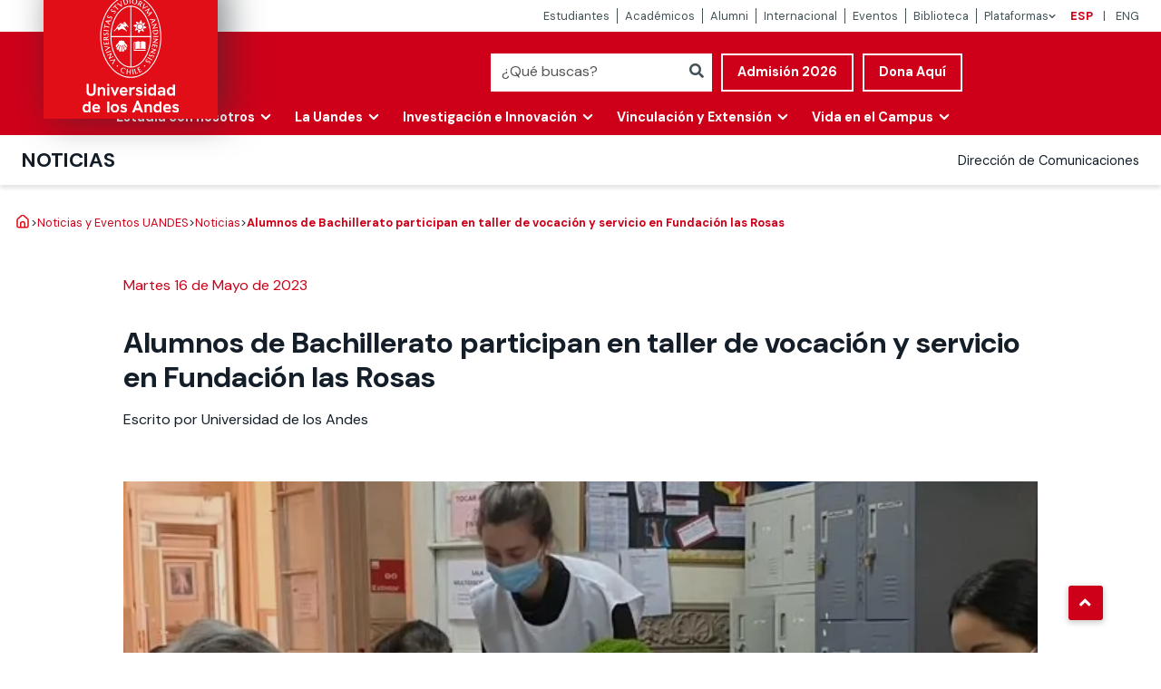

--- FILE ---
content_type: text/html; charset=UTF-8
request_url: https://www.uandes.cl/noticias/alumnos-de-bachillerato-participan-en-taller-de-vocacion-y-servicio-en-fundacion-las-rosas/
body_size: 55336
content:
<!doctype html>
<html lang="es-CL">

<head>
    <meta charset="UTF-8">
<script type="text/javascript">
/* <![CDATA[ */
var gform;gform||(document.addEventListener("gform_main_scripts_loaded",function(){gform.scriptsLoaded=!0}),document.addEventListener("gform/theme/scripts_loaded",function(){gform.themeScriptsLoaded=!0}),window.addEventListener("DOMContentLoaded",function(){gform.domLoaded=!0}),gform={domLoaded:!1,scriptsLoaded:!1,themeScriptsLoaded:!1,isFormEditor:()=>"function"==typeof InitializeEditor,callIfLoaded:function(o){return!(!gform.domLoaded||!gform.scriptsLoaded||!gform.themeScriptsLoaded&&!gform.isFormEditor()||(gform.isFormEditor()&&console.warn("The use of gform.initializeOnLoaded() is deprecated in the form editor context and will be removed in Gravity Forms 3.1."),o(),0))},initializeOnLoaded:function(o){gform.callIfLoaded(o)||(document.addEventListener("gform_main_scripts_loaded",()=>{gform.scriptsLoaded=!0,gform.callIfLoaded(o)}),document.addEventListener("gform/theme/scripts_loaded",()=>{gform.themeScriptsLoaded=!0,gform.callIfLoaded(o)}),window.addEventListener("DOMContentLoaded",()=>{gform.domLoaded=!0,gform.callIfLoaded(o)}))},hooks:{action:{},filter:{}},addAction:function(o,r,e,t){gform.addHook("action",o,r,e,t)},addFilter:function(o,r,e,t){gform.addHook("filter",o,r,e,t)},doAction:function(o){gform.doHook("action",o,arguments)},applyFilters:function(o){return gform.doHook("filter",o,arguments)},removeAction:function(o,r){gform.removeHook("action",o,r)},removeFilter:function(o,r,e){gform.removeHook("filter",o,r,e)},addHook:function(o,r,e,t,n){null==gform.hooks[o][r]&&(gform.hooks[o][r]=[]);var d=gform.hooks[o][r];null==n&&(n=r+"_"+d.length),gform.hooks[o][r].push({tag:n,callable:e,priority:t=null==t?10:t})},doHook:function(r,o,e){var t;if(e=Array.prototype.slice.call(e,1),null!=gform.hooks[r][o]&&((o=gform.hooks[r][o]).sort(function(o,r){return o.priority-r.priority}),o.forEach(function(o){"function"!=typeof(t=o.callable)&&(t=window[t]),"action"==r?t.apply(null,e):e[0]=t.apply(null,e)})),"filter"==r)return e[0]},removeHook:function(o,r,t,n){var e;null!=gform.hooks[o][r]&&(e=(e=gform.hooks[o][r]).filter(function(o,r,e){return!!(null!=n&&n!=o.tag||null!=t&&t!=o.priority)}),gform.hooks[o][r]=e)}});
/* ]]> */
</script>

    <meta name="viewport" content="width=device-width, initial-scale=1">
    <meta http-equiv="X-UA-Compatible" content="IE=edge">
    <link rel="profile" href="http://gmpg.org/xfn/11">
    <meta name='robots' content='max-image-preview:large' />
	<style>img:is([sizes="auto" i], [sizes^="auto," i]) { contain-intrinsic-size: 3000px 1500px }</style>
	
	<!-- This site is optimized with the Yoast SEO Premium plugin v14.8.1 - https://yoast.com/wordpress/plugins/seo/ -->
	<title>Noticias - Alumnos de Bachillerato participan en taller de vocación y servicio en Fundación las Rosas - Universidad de los Andes</title>
	<meta name="description" content="Con el objetivo de fomentar el servicio y la responsabilidad social en los futuros profesionales, los programas de Bachillerato del área de la salud de la" />
	<meta name="robots" content="index, follow" />
	<meta name="googlebot" content="index, follow, max-snippet:-1, max-image-preview:large, max-video-preview:-1" />
	<meta name="bingbot" content="index, follow, max-snippet:-1, max-image-preview:large, max-video-preview:-1" />
	<link rel="canonical" href="https://www.uandes.cl/noticias/alumnos-de-bachillerato-participan-en-taller-de-vocacion-y-servicio-en-fundacion-las-rosas/" />
	<meta property="og:locale" content="es_ES" />
	<meta property="og:type" content="article" />
	<meta property="og:title" content="Noticias - Alumnos de Bachillerato participan en taller de vocación y servicio en Fundación las Rosas - Universidad de los Andes" />
	<meta property="og:description" content="Con el objetivo de fomentar el servicio y la responsabilidad social en los futuros profesionales, los programas de Bachillerato del área de la salud de la" />
	<meta property="og:url" content="https://www.uandes.cl/noticias/alumnos-de-bachillerato-participan-en-taller-de-vocacion-y-servicio-en-fundacion-las-rosas/" />
	<meta property="og:site_name" content="Universidad de los Andes" />
	<meta property="article:published_time" content="2023-05-16T20:51:54+00:00" />
	<meta property="article:modified_time" content="2023-05-17T16:57:40+00:00" />
	<meta property="og:image" content="https://www.uandes.cl/wp-content/uploads/2023/05/Foto-Fundacion-Las-Rosas.jpg" />
	<meta property="og:image:width" content="640" />
	<meta property="og:image:height" content="480" />
	<meta name="twitter:card" content="summary_large_image" />
	<script type="application/ld+json" class="yoast-schema-graph">{"@context":"https://schema.org","@graph":[{"@type":"Organization","@id":"https://www.uandes.cl/#organization","name":"Universidad de los Andes","url":"https://www.uandes.cl/","sameAs":[],"logo":{"@type":"ImageObject","@id":"https://www.uandes.cl/#logo","inLanguage":"es-CL","url":"https://www.uandes.cl/wp-content/uploads/2023/06/Logo_Uandes.png","width":715,"height":319,"caption":"Universidad de los Andes"},"image":{"@id":"https://www.uandes.cl/#logo"}},{"@type":"WebSite","@id":"https://www.uandes.cl/#website","url":"https://www.uandes.cl/","name":"Universidad de los Andes","description":"","publisher":{"@id":"https://www.uandes.cl/#organization"},"potentialAction":[{"@type":"SearchAction","target":"https://www.uandes.cl/?s={search_term_string}","query-input":"required name=search_term_string"}],"inLanguage":"es-CL"},{"@type":"ImageObject","@id":"https://www.uandes.cl/noticias/alumnos-de-bachillerato-participan-en-taller-de-vocacion-y-servicio-en-fundacion-las-rosas/#primaryimage","inLanguage":"es-CL","url":"https://www.uandes.cl/wp-content/uploads/2023/05/Foto-Fundacion-Las-Rosas.jpg","width":640,"height":480},{"@type":"WebPage","@id":"https://www.uandes.cl/noticias/alumnos-de-bachillerato-participan-en-taller-de-vocacion-y-servicio-en-fundacion-las-rosas/#webpage","url":"https://www.uandes.cl/noticias/alumnos-de-bachillerato-participan-en-taller-de-vocacion-y-servicio-en-fundacion-las-rosas/","name":"Noticias - Alumnos de Bachillerato participan en taller de vocaci\u00f3n y servicio en Fundaci\u00f3n las Rosas - Universidad de los Andes","isPartOf":{"@id":"https://www.uandes.cl/#website"},"primaryImageOfPage":{"@id":"https://www.uandes.cl/noticias/alumnos-de-bachillerato-participan-en-taller-de-vocacion-y-servicio-en-fundacion-las-rosas/#primaryimage"},"datePublished":"2023-05-16T20:51:54+00:00","dateModified":"2023-05-17T16:57:40+00:00","description":"Con el objetivo de fomentar el servicio y la responsabilidad social en los futuros profesionales, los programas de Bachillerato del \u00e1rea de la salud de la","inLanguage":"es-CL","potentialAction":[{"@type":"ReadAction","target":["https://www.uandes.cl/noticias/alumnos-de-bachillerato-participan-en-taller-de-vocacion-y-servicio-en-fundacion-las-rosas/"]}]},{"@type":"Article","@id":"https://www.uandes.cl/noticias/alumnos-de-bachillerato-participan-en-taller-de-vocacion-y-servicio-en-fundacion-las-rosas/#article","isPartOf":{"@id":"https://www.uandes.cl/noticias/alumnos-de-bachillerato-participan-en-taller-de-vocacion-y-servicio-en-fundacion-las-rosas/#webpage"},"author":{"@id":"https://www.uandes.cl/#/schema/person/d4c6b2c69c398fc8038a0ab74b27adfe"},"headline":"Alumnos de Bachillerato participan en taller de vocaci\u00f3n y servicio en Fundaci\u00f3n las Rosas","datePublished":"2023-05-16T20:51:54+00:00","dateModified":"2023-05-17T16:57:40+00:00","mainEntityOfPage":{"@id":"https://www.uandes.cl/noticias/alumnos-de-bachillerato-participan-en-taller-de-vocacion-y-servicio-en-fundacion-las-rosas/#webpage"},"publisher":{"@id":"https://www.uandes.cl/#organization"},"image":{"@id":"https://www.uandes.cl/noticias/alumnos-de-bachillerato-participan-en-taller-de-vocacion-y-servicio-en-fundacion-las-rosas/#primaryimage"},"keywords":"Bachillerato","articleSection":"Bachilleratos","inLanguage":"es-CL"},{"@type":"Person","@id":"https://www.uandes.cl/#/schema/person/d4c6b2c69c398fc8038a0ab74b27adfe","name":"Universidad de los Andes","image":{"@type":"ImageObject","@id":"https://www.uandes.cl/#personlogo","inLanguage":"es-CL","url":"https://secure.gravatar.com/avatar/42d5c141bd92eac09dfe033a68d7e878?s=96&d=blank&r=g","caption":"Universidad de los Andes"}}]}</script>
	<!-- / Yoast SEO Premium plugin. -->


<link rel='dns-prefetch' href='//cdn.jsdelivr.net' />
<link rel='dns-prefetch' href='//cdnjs.cloudflare.com' />
<link rel="alternate" type="application/rss+xml" title="Universidad de los Andes &raquo; Feed" href="https://www.uandes.cl/feed/" />
<link rel="alternate" type="application/rss+xml" title="Universidad de los Andes &raquo; Feed de comentarios" href="https://www.uandes.cl/comments/feed/" />
<script type="text/javascript" id="wpp-js" src="https://www.uandes.cl/wp-content/plugins/wordpress-popular-posts/assets/js/wpp.min.js?ver=7.2.0" data-sampling="0" data-sampling-rate="100" data-api-url="https://www.uandes.cl/wp-json/wordpress-popular-posts" data-post-id="200775" data-token="ae1799fefa" data-lang="0" data-debug="0"></script>
<script type="text/javascript">
/* <![CDATA[ */
window._wpemojiSettings = {"baseUrl":"https:\/\/s.w.org\/images\/core\/emoji\/15.0.3\/72x72\/","ext":".png","svgUrl":"https:\/\/s.w.org\/images\/core\/emoji\/15.0.3\/svg\/","svgExt":".svg","source":{"concatemoji":"https:\/\/www.uandes.cl\/wp-includes\/js\/wp-emoji-release.min.js"}};
/*! This file is auto-generated */
!function(i,n){var o,s,e;function c(e){try{var t={supportTests:e,timestamp:(new Date).valueOf()};sessionStorage.setItem(o,JSON.stringify(t))}catch(e){}}function p(e,t,n){e.clearRect(0,0,e.canvas.width,e.canvas.height),e.fillText(t,0,0);var t=new Uint32Array(e.getImageData(0,0,e.canvas.width,e.canvas.height).data),r=(e.clearRect(0,0,e.canvas.width,e.canvas.height),e.fillText(n,0,0),new Uint32Array(e.getImageData(0,0,e.canvas.width,e.canvas.height).data));return t.every(function(e,t){return e===r[t]})}function u(e,t,n){switch(t){case"flag":return n(e,"\ud83c\udff3\ufe0f\u200d\u26a7\ufe0f","\ud83c\udff3\ufe0f\u200b\u26a7\ufe0f")?!1:!n(e,"\ud83c\uddfa\ud83c\uddf3","\ud83c\uddfa\u200b\ud83c\uddf3")&&!n(e,"\ud83c\udff4\udb40\udc67\udb40\udc62\udb40\udc65\udb40\udc6e\udb40\udc67\udb40\udc7f","\ud83c\udff4\u200b\udb40\udc67\u200b\udb40\udc62\u200b\udb40\udc65\u200b\udb40\udc6e\u200b\udb40\udc67\u200b\udb40\udc7f");case"emoji":return!n(e,"\ud83d\udc26\u200d\u2b1b","\ud83d\udc26\u200b\u2b1b")}return!1}function f(e,t,n){var r="undefined"!=typeof WorkerGlobalScope&&self instanceof WorkerGlobalScope?new OffscreenCanvas(300,150):i.createElement("canvas"),a=r.getContext("2d",{willReadFrequently:!0}),o=(a.textBaseline="top",a.font="600 32px Arial",{});return e.forEach(function(e){o[e]=t(a,e,n)}),o}function t(e){var t=i.createElement("script");t.src=e,t.defer=!0,i.head.appendChild(t)}"undefined"!=typeof Promise&&(o="wpEmojiSettingsSupports",s=["flag","emoji"],n.supports={everything:!0,everythingExceptFlag:!0},e=new Promise(function(e){i.addEventListener("DOMContentLoaded",e,{once:!0})}),new Promise(function(t){var n=function(){try{var e=JSON.parse(sessionStorage.getItem(o));if("object"==typeof e&&"number"==typeof e.timestamp&&(new Date).valueOf()<e.timestamp+604800&&"object"==typeof e.supportTests)return e.supportTests}catch(e){}return null}();if(!n){if("undefined"!=typeof Worker&&"undefined"!=typeof OffscreenCanvas&&"undefined"!=typeof URL&&URL.createObjectURL&&"undefined"!=typeof Blob)try{var e="postMessage("+f.toString()+"("+[JSON.stringify(s),u.toString(),p.toString()].join(",")+"));",r=new Blob([e],{type:"text/javascript"}),a=new Worker(URL.createObjectURL(r),{name:"wpTestEmojiSupports"});return void(a.onmessage=function(e){c(n=e.data),a.terminate(),t(n)})}catch(e){}c(n=f(s,u,p))}t(n)}).then(function(e){for(var t in e)n.supports[t]=e[t],n.supports.everything=n.supports.everything&&n.supports[t],"flag"!==t&&(n.supports.everythingExceptFlag=n.supports.everythingExceptFlag&&n.supports[t]);n.supports.everythingExceptFlag=n.supports.everythingExceptFlag&&!n.supports.flag,n.DOMReady=!1,n.readyCallback=function(){n.DOMReady=!0}}).then(function(){return e}).then(function(){var e;n.supports.everything||(n.readyCallback(),(e=n.source||{}).concatemoji?t(e.concatemoji):e.wpemoji&&e.twemoji&&(t(e.twemoji),t(e.wpemoji)))}))}((window,document),window._wpemojiSettings);
/* ]]> */
</script>
<style id='wp-emoji-styles-inline-css' type='text/css'>

	img.wp-smiley, img.emoji {
		display: inline !important;
		border: none !important;
		box-shadow: none !important;
		height: 1em !important;
		width: 1em !important;
		margin: 0 0.07em !important;
		vertical-align: -0.1em !important;
		background: none !important;
		padding: 0 !important;
	}
</style>
<link rel='stylesheet' id='wp-block-library-css' href='https://www.uandes.cl/wp-includes/css/dist/block-library/style.min.css' type='text/css' media='all' />
<link rel='stylesheet' id='ugb-style-css-v2-css' href='https://www.uandes.cl/wp-content/plugins/stackable-ultimate-gutenberg-blocks/dist/deprecated/frontend_blocks_deprecated_v2.css' type='text/css' media='all' />
<style id='ugb-style-css-v2-inline-css' type='text/css'>
:root {--stk-block-width-default-detected: 640px;}
:root {
			--content-width: 640px;
		}
</style>
<link rel='stylesheet' id='ugb-style-css-css' href='https://www.uandes.cl/wp-content/plugins/stackable-ultimate-gutenberg-blocks/dist/frontend_blocks.css' type='text/css' media='all' />
<style id='ugb-style-css-inline-css' type='text/css'>
:root {--stk-block-width-default-detected: 640px;}
</style>
<link rel='stylesheet' id='ugb-style-css-deprecated-css' href='https://www.uandes.cl/wp-content/plugins/stackable-ultimate-gutenberg-blocks/dist/deprecated/frontend_blocks_deprecated.css' type='text/css' media='all' />
<link rel='stylesheet' id='fontawesome-free-css' href='https://www.uandes.cl/wp-content/plugins/getwid/vendors/fontawesome-free/css/all.min.css' type='text/css' media='all' />
<link rel='stylesheet' id='slick-css' href='https://www.uandes.cl/wp-content/plugins/getwid/vendors/slick/slick/slick.min.css' type='text/css' media='all' />
<link rel='stylesheet' id='slick-theme-css' href='https://www.uandes.cl/wp-content/plugins/getwid/vendors/slick/slick/slick-theme.min.css' type='text/css' media='all' />
<link rel='stylesheet' id='mp-fancybox-css' href='https://www.uandes.cl/wp-content/plugins/getwid/vendors/mp-fancybox/jquery.fancybox.min.css' type='text/css' media='all' />
<link rel='stylesheet' id='getwid-blocks-css' href='https://www.uandes.cl/wp-content/plugins/getwid/assets/css/blocks.style.css' type='text/css' media='all' />
<style id='getwid-blocks-inline-css' type='text/css'>
.wp-block-getwid-section .wp-block-getwid-section__wrapper .wp-block-getwid-section__inner-wrapper{max-width: 640px;}
</style>
<style id='classic-theme-styles-inline-css' type='text/css'>
/*! This file is auto-generated */
.wp-block-button__link{color:#fff;background-color:#32373c;border-radius:9999px;box-shadow:none;text-decoration:none;padding:calc(.667em + 2px) calc(1.333em + 2px);font-size:1.125em}.wp-block-file__button{background:#32373c;color:#fff;text-decoration:none}
</style>
<style id='global-styles-inline-css' type='text/css'>
:root{--wp--preset--aspect-ratio--square: 1;--wp--preset--aspect-ratio--4-3: 4/3;--wp--preset--aspect-ratio--3-4: 3/4;--wp--preset--aspect-ratio--3-2: 3/2;--wp--preset--aspect-ratio--2-3: 2/3;--wp--preset--aspect-ratio--16-9: 16/9;--wp--preset--aspect-ratio--9-16: 9/16;--wp--preset--color--black: #000000;--wp--preset--color--cyan-bluish-gray: #abb8c3;--wp--preset--color--white: #ffffff;--wp--preset--color--pale-pink: #f78da7;--wp--preset--color--vivid-red: #cf2e2e;--wp--preset--color--luminous-vivid-orange: #ff6900;--wp--preset--color--luminous-vivid-amber: #fcb900;--wp--preset--color--light-green-cyan: #7bdcb5;--wp--preset--color--vivid-green-cyan: #00d084;--wp--preset--color--pale-cyan-blue: #8ed1fc;--wp--preset--color--vivid-cyan-blue: #0693e3;--wp--preset--color--vivid-purple: #9b51e0;--wp--preset--gradient--vivid-cyan-blue-to-vivid-purple: linear-gradient(135deg,rgba(6,147,227,1) 0%,rgb(155,81,224) 100%);--wp--preset--gradient--light-green-cyan-to-vivid-green-cyan: linear-gradient(135deg,rgb(122,220,180) 0%,rgb(0,208,130) 100%);--wp--preset--gradient--luminous-vivid-amber-to-luminous-vivid-orange: linear-gradient(135deg,rgba(252,185,0,1) 0%,rgba(255,105,0,1) 100%);--wp--preset--gradient--luminous-vivid-orange-to-vivid-red: linear-gradient(135deg,rgba(255,105,0,1) 0%,rgb(207,46,46) 100%);--wp--preset--gradient--very-light-gray-to-cyan-bluish-gray: linear-gradient(135deg,rgb(238,238,238) 0%,rgb(169,184,195) 100%);--wp--preset--gradient--cool-to-warm-spectrum: linear-gradient(135deg,rgb(74,234,220) 0%,rgb(151,120,209) 20%,rgb(207,42,186) 40%,rgb(238,44,130) 60%,rgb(251,105,98) 80%,rgb(254,248,76) 100%);--wp--preset--gradient--blush-light-purple: linear-gradient(135deg,rgb(255,206,236) 0%,rgb(152,150,240) 100%);--wp--preset--gradient--blush-bordeaux: linear-gradient(135deg,rgb(254,205,165) 0%,rgb(254,45,45) 50%,rgb(107,0,62) 100%);--wp--preset--gradient--luminous-dusk: linear-gradient(135deg,rgb(255,203,112) 0%,rgb(199,81,192) 50%,rgb(65,88,208) 100%);--wp--preset--gradient--pale-ocean: linear-gradient(135deg,rgb(255,245,203) 0%,rgb(182,227,212) 50%,rgb(51,167,181) 100%);--wp--preset--gradient--electric-grass: linear-gradient(135deg,rgb(202,248,128) 0%,rgb(113,206,126) 100%);--wp--preset--gradient--midnight: linear-gradient(135deg,rgb(2,3,129) 0%,rgb(40,116,252) 100%);--wp--preset--font-size--small: 13px;--wp--preset--font-size--medium: 20px;--wp--preset--font-size--large: 36px;--wp--preset--font-size--x-large: 42px;--wp--preset--spacing--20: 0.44rem;--wp--preset--spacing--30: 0.67rem;--wp--preset--spacing--40: 1rem;--wp--preset--spacing--50: 1.5rem;--wp--preset--spacing--60: 2.25rem;--wp--preset--spacing--70: 3.38rem;--wp--preset--spacing--80: 5.06rem;--wp--preset--shadow--natural: 6px 6px 9px rgba(0, 0, 0, 0.2);--wp--preset--shadow--deep: 12px 12px 50px rgba(0, 0, 0, 0.4);--wp--preset--shadow--sharp: 6px 6px 0px rgba(0, 0, 0, 0.2);--wp--preset--shadow--outlined: 6px 6px 0px -3px rgba(255, 255, 255, 1), 6px 6px rgba(0, 0, 0, 1);--wp--preset--shadow--crisp: 6px 6px 0px rgba(0, 0, 0, 1);}:where(.is-layout-flex){gap: 0.5em;}:where(.is-layout-grid){gap: 0.5em;}body .is-layout-flex{display: flex;}.is-layout-flex{flex-wrap: wrap;align-items: center;}.is-layout-flex > :is(*, div){margin: 0;}body .is-layout-grid{display: grid;}.is-layout-grid > :is(*, div){margin: 0;}:where(.wp-block-columns.is-layout-flex){gap: 2em;}:where(.wp-block-columns.is-layout-grid){gap: 2em;}:where(.wp-block-post-template.is-layout-flex){gap: 1.25em;}:where(.wp-block-post-template.is-layout-grid){gap: 1.25em;}.has-black-color{color: var(--wp--preset--color--black) !important;}.has-cyan-bluish-gray-color{color: var(--wp--preset--color--cyan-bluish-gray) !important;}.has-white-color{color: var(--wp--preset--color--white) !important;}.has-pale-pink-color{color: var(--wp--preset--color--pale-pink) !important;}.has-vivid-red-color{color: var(--wp--preset--color--vivid-red) !important;}.has-luminous-vivid-orange-color{color: var(--wp--preset--color--luminous-vivid-orange) !important;}.has-luminous-vivid-amber-color{color: var(--wp--preset--color--luminous-vivid-amber) !important;}.has-light-green-cyan-color{color: var(--wp--preset--color--light-green-cyan) !important;}.has-vivid-green-cyan-color{color: var(--wp--preset--color--vivid-green-cyan) !important;}.has-pale-cyan-blue-color{color: var(--wp--preset--color--pale-cyan-blue) !important;}.has-vivid-cyan-blue-color{color: var(--wp--preset--color--vivid-cyan-blue) !important;}.has-vivid-purple-color{color: var(--wp--preset--color--vivid-purple) !important;}.has-black-background-color{background-color: var(--wp--preset--color--black) !important;}.has-cyan-bluish-gray-background-color{background-color: var(--wp--preset--color--cyan-bluish-gray) !important;}.has-white-background-color{background-color: var(--wp--preset--color--white) !important;}.has-pale-pink-background-color{background-color: var(--wp--preset--color--pale-pink) !important;}.has-vivid-red-background-color{background-color: var(--wp--preset--color--vivid-red) !important;}.has-luminous-vivid-orange-background-color{background-color: var(--wp--preset--color--luminous-vivid-orange) !important;}.has-luminous-vivid-amber-background-color{background-color: var(--wp--preset--color--luminous-vivid-amber) !important;}.has-light-green-cyan-background-color{background-color: var(--wp--preset--color--light-green-cyan) !important;}.has-vivid-green-cyan-background-color{background-color: var(--wp--preset--color--vivid-green-cyan) !important;}.has-pale-cyan-blue-background-color{background-color: var(--wp--preset--color--pale-cyan-blue) !important;}.has-vivid-cyan-blue-background-color{background-color: var(--wp--preset--color--vivid-cyan-blue) !important;}.has-vivid-purple-background-color{background-color: var(--wp--preset--color--vivid-purple) !important;}.has-black-border-color{border-color: var(--wp--preset--color--black) !important;}.has-cyan-bluish-gray-border-color{border-color: var(--wp--preset--color--cyan-bluish-gray) !important;}.has-white-border-color{border-color: var(--wp--preset--color--white) !important;}.has-pale-pink-border-color{border-color: var(--wp--preset--color--pale-pink) !important;}.has-vivid-red-border-color{border-color: var(--wp--preset--color--vivid-red) !important;}.has-luminous-vivid-orange-border-color{border-color: var(--wp--preset--color--luminous-vivid-orange) !important;}.has-luminous-vivid-amber-border-color{border-color: var(--wp--preset--color--luminous-vivid-amber) !important;}.has-light-green-cyan-border-color{border-color: var(--wp--preset--color--light-green-cyan) !important;}.has-vivid-green-cyan-border-color{border-color: var(--wp--preset--color--vivid-green-cyan) !important;}.has-pale-cyan-blue-border-color{border-color: var(--wp--preset--color--pale-cyan-blue) !important;}.has-vivid-cyan-blue-border-color{border-color: var(--wp--preset--color--vivid-cyan-blue) !important;}.has-vivid-purple-border-color{border-color: var(--wp--preset--color--vivid-purple) !important;}.has-vivid-cyan-blue-to-vivid-purple-gradient-background{background: var(--wp--preset--gradient--vivid-cyan-blue-to-vivid-purple) !important;}.has-light-green-cyan-to-vivid-green-cyan-gradient-background{background: var(--wp--preset--gradient--light-green-cyan-to-vivid-green-cyan) !important;}.has-luminous-vivid-amber-to-luminous-vivid-orange-gradient-background{background: var(--wp--preset--gradient--luminous-vivid-amber-to-luminous-vivid-orange) !important;}.has-luminous-vivid-orange-to-vivid-red-gradient-background{background: var(--wp--preset--gradient--luminous-vivid-orange-to-vivid-red) !important;}.has-very-light-gray-to-cyan-bluish-gray-gradient-background{background: var(--wp--preset--gradient--very-light-gray-to-cyan-bluish-gray) !important;}.has-cool-to-warm-spectrum-gradient-background{background: var(--wp--preset--gradient--cool-to-warm-spectrum) !important;}.has-blush-light-purple-gradient-background{background: var(--wp--preset--gradient--blush-light-purple) !important;}.has-blush-bordeaux-gradient-background{background: var(--wp--preset--gradient--blush-bordeaux) !important;}.has-luminous-dusk-gradient-background{background: var(--wp--preset--gradient--luminous-dusk) !important;}.has-pale-ocean-gradient-background{background: var(--wp--preset--gradient--pale-ocean) !important;}.has-electric-grass-gradient-background{background: var(--wp--preset--gradient--electric-grass) !important;}.has-midnight-gradient-background{background: var(--wp--preset--gradient--midnight) !important;}.has-small-font-size{font-size: var(--wp--preset--font-size--small) !important;}.has-medium-font-size{font-size: var(--wp--preset--font-size--medium) !important;}.has-large-font-size{font-size: var(--wp--preset--font-size--large) !important;}.has-x-large-font-size{font-size: var(--wp--preset--font-size--x-large) !important;}
:where(.wp-block-post-template.is-layout-flex){gap: 1.25em;}:where(.wp-block-post-template.is-layout-grid){gap: 1.25em;}
:where(.wp-block-columns.is-layout-flex){gap: 2em;}:where(.wp-block-columns.is-layout-grid){gap: 2em;}
:root :where(.wp-block-pullquote){font-size: 1.5em;line-height: 1.6;}
</style>
<link rel='stylesheet' id='buttonizer_frontend_style-css' href='https://www.uandes.cl/wp-content/plugins/buttonizer-multifunctional-button-premium/assets/legacy/frontend__premium_only.css?v=070afde0274dc6039a8a8949d12a15cd' type='text/css' media='all' />
<link rel='stylesheet' id='buttonizer-icon-library-css' href='https://cdnjs.cloudflare.com/ajax/libs/font-awesome/5.15.4/css/all.min.css' type='text/css' media='all' integrity='sha512-1ycn6IcaQQ40/MKBW2W4Rhis/DbILU74C1vSrLJxCq57o941Ym01SwNsOMqvEBFlcgUa6xLiPY/NS5R+E6ztJQ==' crossorigin='anonymous'  crossorigin="anonymous" integrity="sha256-mUZM63G8m73Mcidfrv5E+Y61y7a12O5mW4ezU3bxqW4=" />
<link rel='stylesheet' id='ugb-style-css-responsive-css' href='https://www.uandes.cl/wp-content/plugins/stackable-ultimate-gutenberg-blocks/dist/frontend_blocks_responsive.css' type='text/css' media='all' />
<link rel='stylesheet' id='theme.css-css' href='https://www.uandes.cl/wp-content/plugins/popup-builder/public/css/theme.css' type='text/css' media='all' />
<link rel='stylesheet' id='wordpress-popular-posts-css-css' href='https://www.uandes.cl/wp-content/plugins/wordpress-popular-posts/assets/css/wpp.css' type='text/css' media='all' />
<link rel='stylesheet' id='uandes-style-css' href='https://www.uandes.cl/wp-content/themes/uandes-main/style.css?ver=2.33.5' type='text/css' media='all' />
<link rel='stylesheet' id='select2-css-css' href='https://cdn.jsdelivr.net/npm/select2@4.0.13/dist/css/select2.min.css' type='text/css' media='Array'  crossorigin="anonymous" integrity="sha256-FdatTf20PQr/rWg+cAKfl6j4/IY3oohFAJ7gVC3M34E=" />
<link rel='stylesheet' id='dflip-style-css' href='https://www.uandes.cl/wp-content/plugins/3d-flipbook-dflip-lite/assets/css/dflip.min.css' type='text/css' media='all' />
<link rel='stylesheet' id='tablepress-default-css' href='https://www.uandes.cl/wp-content/plugins/tablepress/css/build/default.css' type='text/css' media='all' />
<link rel='stylesheet' id='__EPYT__style-css' href='https://www.uandes.cl/wp-content/plugins/youtube-embed-plus/styles/ytprefs.min.css' type='text/css' media='all' />
<style id='__EPYT__style-inline-css' type='text/css'>

                .epyt-gallery-thumb {
                        width: 33.333%;
                }
                
</style>
<script type="text/javascript" src="https://www.uandes.cl/wp-includes/js/jquery/jquery.min.js" id="jquery-core-js"></script>
<script type="text/javascript" src="https://www.uandes.cl/wp-includes/js/jquery/jquery-migrate.min.js" id="jquery-migrate-js"></script>
<script type="text/javascript" id="ugb-block-frontend-js-v2-js-extra">
/* <![CDATA[ */
var stackable = {"restUrl":"https:\/\/www.uandes.cl\/wp-json\/"};
/* ]]> */
</script>
<script type="text/javascript" src="https://www.uandes.cl/wp-content/plugins/stackable-ultimate-gutenberg-blocks/dist/deprecated/frontend_blocks_deprecated_v2.js" id="ugb-block-frontend-js-v2-js"></script>
<script type="text/javascript" id="ugb-block-frontend-js-js-extra">
/* <![CDATA[ */
var stackable = {"restUrl":"https:\/\/www.uandes.cl\/wp-json\/","i18n":[]};
/* ]]> */
</script>
<script type="text/javascript" id="Popup.js-js-before">
/* <![CDATA[ */
var sgpbPublicUrl = "https:\/\/www.uandes.cl\/wp-content\/plugins\/popup-builder\/public\/";
var SGPB_JS_LOCALIZATION = {"imageSupportAlertMessage":"Only image files supported","pdfSupportAlertMessage":"Only pdf files supported","areYouSure":"Are you sure?","addButtonSpinner":"L","audioSupportAlertMessage":"Only audio files supported (e.g.: mp3, wav, m4a, ogg)","publishPopupBeforeElementor":"Please, publish the popup before starting to use Elementor with it!","publishPopupBeforeDivi":"Please, publish the popup before starting to use Divi Builder with it!","closeButtonAltText":"Close"};
/* ]]> */
</script>
<script type="text/javascript" src="https://www.uandes.cl/wp-content/plugins/popup-builder/public/js/Popup.js" id="Popup.js-js"></script>
<script type="text/javascript" src="https://www.uandes.cl/wp-content/plugins/popup-builder/public/js/PopupConfig.js" id="PopupConfig.js-js"></script>
<script type="text/javascript" id="PopupBuilder.js-js-before">
/* <![CDATA[ */
var SGPB_POPUP_PARAMS = {"popupTypeAgeRestriction":"ageRestriction","defaultThemeImages":{"1":"https:\/\/www.uandes.cl\/wp-content\/plugins\/popup-builder\/public\/img\/theme_1\/close.png","2":"https:\/\/www.uandes.cl\/wp-content\/plugins\/popup-builder\/public\/img\/theme_2\/close.png","3":"https:\/\/www.uandes.cl\/wp-content\/plugins\/popup-builder\/public\/img\/theme_3\/close.png","5":"https:\/\/www.uandes.cl\/wp-content\/plugins\/popup-builder\/public\/img\/theme_5\/close.png","6":"https:\/\/www.uandes.cl\/wp-content\/plugins\/popup-builder\/public\/img\/theme_6\/close.png"},"homePageUrl":"https:\/\/www.uandes.cl\/","isPreview":false,"convertedIdsReverse":[],"dontShowPopupExpireTime":365,"conditionalJsClasses":["SGPBAdvancedTargeting"],"disableAnalyticsGeneral":"0"};
var SGPB_JS_PACKAGES = {"packages":{"current":1,"free":1,"silver":2,"gold":3,"platinum":4},"extensions":{"geo-targeting":true,"advanced-closing":true}};
var SGPB_JS_PARAMS = {"ajaxUrl":"https:\/\/www.uandes.cl\/wp-admin\/admin-ajax.php","nonce":"3d1b7ddd24"};
/* ]]> */
</script>
<script type="text/javascript" src="https://www.uandes.cl/wp-content/plugins/popup-builder/public/js/PopupBuilder.js" id="PopupBuilder.js-js"></script>
<script type="text/javascript" src="https://www.uandes.cl/wp-content/plugins/popupbuilder-analytics/public/js/AnalyticsApi.js" id="AnalyticsApi.js-js"></script>
<script type="text/javascript" id="Analytics.js-js-before">
/* <![CDATA[ */
var SGPB_ANALYTICS_PARAMS = {"nonce":"3d1b7ddd24","ajaxUrl":"https:\/\/www.uandes.cl\/wp-admin\/admin-ajax.php","isPreview":false};
/* ]]> */
</script>
<script type="text/javascript" src="https://www.uandes.cl/wp-content/plugins/popupbuilder-analytics/public/js/Analytics.js" id="Analytics.js-js"></script>
<script type="text/javascript" src="https://cdn.jsdelivr.net/npm/headroom.js@0.12.0/dist/headroom.min.js" id="headroom-js" async="async" data-wp-strategy="async" crossorigin="anonymous" integrity="sha256-Io9u03Yjd/1iOMjCXV4pUIj9w/4BomsbnV7LSrMbwzw="></script>
<script type="text/javascript" src="https://cdn.jsdelivr.net/npm/select2@4.0.13/dist/js/select2.min.js" id="select2-js" async="async" data-wp-strategy="async" crossorigin="anonymous" integrity="sha256-AFAYEOkzB6iIKnTYZOdUf9FFje6lOTYdwRJKwTN5mks="></script>
<script type="text/javascript" src="https://cdn.jsdelivr.net/npm/jquery.rut@1.1.2/jquery.rut.min.js" id="jquery-rut-js" async="async" data-wp-strategy="async" crossorigin="anonymous" integrity="sha256-07DwxXOV7fnn9wE2gxsxbnMrhJkrlqWk7/TXNvvrbGQ="></script>
<script type="text/javascript" src="https://cdn.jsdelivr.net/npm/sweetalert@2.1.2/dist/sweetalert.min.js" id="sweetalert-js" async="async" data-wp-strategy="async" crossorigin="anonymous" integrity="sha256-KsRuvuRtUVvobe66OFtOQfjP8WA2SzYsmm4VPfMnxms="></script>
<script type="text/javascript" id="ai-js-js-extra">
/* <![CDATA[ */
var MyAjax = {"ajaxurl":"https:\/\/www.uandes.cl\/wp-admin\/admin-ajax.php","security":"19f6e9af86"};
/* ]]> */
</script>
<script type="text/javascript" src="https://www.uandes.cl/wp-content/plugins/advanced-iframe/js/ai.min.js" id="ai-js-js"></script>
<script type="text/javascript" id="__ytprefs__-js-extra">
/* <![CDATA[ */
var _EPYT_ = {"ajaxurl":"https:\/\/www.uandes.cl\/wp-admin\/admin-ajax.php","security":"4cdda8a9d8","gallery_scrolloffset":"20","eppathtoscripts":"https:\/\/www.uandes.cl\/wp-content\/plugins\/youtube-embed-plus\/scripts\/","eppath":"https:\/\/www.uandes.cl\/wp-content\/plugins\/youtube-embed-plus\/","epresponsiveselector":"[\"iframe.__youtube_prefs__\"]","epdovol":"1","version":"14.2.1.3","evselector":"iframe.__youtube_prefs__[src], iframe[src*=\"youtube.com\/embed\/\"], iframe[src*=\"youtube-nocookie.com\/embed\/\"]","ajax_compat":"","maxres_facade":"eager","ytapi_load":"light","pause_others":"","stopMobileBuffer":"1","facade_mode":"","not_live_on_channel":"","vi_active":"","vi_js_posttypes":[]};
/* ]]> */
</script>
<script type="text/javascript" src="https://www.uandes.cl/wp-content/plugins/youtube-embed-plus/scripts/ytprefs.min.js" id="__ytprefs__-js"></script>
<link rel="EditURI" type="application/rsd+xml" title="RSD" href="https://www.uandes.cl/xmlrpc.php?rsd" />
<link rel='shortlink' href='https://www.uandes.cl/?p=200775' />
<link rel="alternate" title="oEmbed (JSON)" type="application/json+oembed" href="https://www.uandes.cl/wp-json/oembed/1.0/embed?url=https%3A%2F%2Fwww.uandes.cl%2Fnoticias%2Falumnos-de-bachillerato-participan-en-taller-de-vocacion-y-servicio-en-fundacion-las-rosas%2F" />
<link rel="alternate" title="oEmbed (XML)" type="text/xml+oembed" href="https://www.uandes.cl/wp-json/oembed/1.0/embed?url=https%3A%2F%2Fwww.uandes.cl%2Fnoticias%2Falumnos-de-bachillerato-participan-en-taller-de-vocacion-y-servicio-en-fundacion-las-rosas%2F&#038;format=xml" />
<style type="text/css">
                    .ctl-bullets-container {
                display: block;
                position: fixed;
                right: 0;
                height: 100%;
                z-index: 1049;
                font-weight: normal;
                height: 70vh;
                overflow-x: hidden;
                overflow-y: auto;
                margin: 15vh auto;
            }</style>            <style id="wpp-loading-animation-styles">@-webkit-keyframes bgslide{from{background-position-x:0}to{background-position-x:-200%}}@keyframes bgslide{from{background-position-x:0}to{background-position-x:-200%}}.wpp-widget-block-placeholder,.wpp-shortcode-placeholder{margin:0 auto;width:60px;height:3px;background:#dd3737;background:linear-gradient(90deg,#dd3737 0%,#571313 10%,#dd3737 100%);background-size:200% auto;border-radius:3px;-webkit-animation:bgslide 1s infinite linear;animation:bgslide 1s infinite linear}</style>
            <style type="text/css">.recentcomments a{display:inline !important;padding:0 !important;margin:0 !important;}</style><style type="text/css">.blue-message {
background: none repeat scroll 0 0 #3399ff;
color: #ffffff;
text-shadow: none;
font-size: 14px;
line-height: 24px;
padding: 10px;
}.green-message {
background: none repeat scroll 0 0 #8cc14c;
color: #ffffff;
text-shadow: none;
font-size: 14px;
line-height: 24px;
padding: 10px;
}.orange-message {
background: none repeat scroll 0 0 #faa732;
color: #ffffff;
text-shadow: none;
font-size: 14px;
line-height: 24px;
padding: 10px;
}.red-message {
background: none repeat scroll 0 0 #da4d31;
color: #ffffff;
text-shadow: none;
font-size: 14px;
line-height: 24px;
padding: 10px;
}.grey-message {
background: none repeat scroll 0 0 #53555c;
color: #ffffff;
text-shadow: none;
font-size: 14px;
line-height: 24px;
padding: 10px;
}.left-block {
background: none repeat scroll 0 0px, radial-gradient(ellipse at center center, #ffffff 0%, #f2f2f2 100%) repeat scroll 0 0 rgba(0, 0, 0, 0);
color: #8b8e97;
padding: 10px;
margin: 10px;
float: left;
}.right-block {
background: none repeat scroll 0 0px, radial-gradient(ellipse at center center, #ffffff 0%, #f2f2f2 100%) repeat scroll 0 0 rgba(0, 0, 0, 0);
color: #8b8e97;
padding: 10px;
margin: 10px;
float: right;
}.blockquotes {
background: none;
border-left: 5px solid #f1f1f1;
color: #8B8E97;
font-size: 14px;
font-style: italic;
line-height: 22px;
padding-left: 15px;
padding: 10px;
width: 60%;
float: left;
}</style><link rel="icon" href="https://www.uandes.cl/wp-content/uploads/2025/09/cropped-sello-uandes-150x150.png" sizes="32x32" />
<link rel="icon" href="https://www.uandes.cl/wp-content/uploads/2025/09/cropped-sello-uandes-250x250.png" sizes="192x192" />
<link rel="apple-touch-icon" href="https://www.uandes.cl/wp-content/uploads/2025/09/cropped-sello-uandes-250x250.png" />
<meta name="msapplication-TileImage" content="https://www.uandes.cl/wp-content/uploads/2025/09/cropped-sello-uandes-300x300.png" />
<style>.sgpb-hide-for-loggdin {display: inherit;}.sgpb-show-for-loggdin {display: none;}</style>		<style type="text/css" id="wp-custom-css">
			.sin-fondo .has-text-align-center, .sin-fondo .back-gray, .sin-fondo {
	background-color: #fff !important;
}

.fondo-uandes {
	background: #ce0019;
	padding: 0 0.3em;
}

.color-uandes {
	color: #ce0019 !important;
}

.ocultar {
	display: none !important;
}

@media (min-width: 30rem) {
	.block-list-item-more-uandes{
		border-left: 2px solid #ce0019 !important;
	}
}	
.wp-block-separator {
	border: none;
}

.fondo-gris figcaption{
	background: #f6f6f6;
	padding: 20px 0;
  margin-top: -6px;
	position: relative;
}

.autoridad-imagen  figure {
	width: 100%;
    height: 15;
    position: relative;
    overflow: hidden;
		padding-top:50%;
}

.autoridad-imagen figure img {
	padding-bottom: 5em;
}

.autoridad-imagen  figcaption {
	margin-top: 50%;
}




.formulario_extension input {
background-color: #ce0019;
border: none;
box-shadow: none;
color: #fff;
cursor: pointer;
display: inline-block;
font-size: 18px;
margin: 19;
padding: 24px 48px;
text-align: center;
text-decoration: none;
overflow-wrap: break-word;
}
.fondo-gris-titulo-signos{
	background:#bdbdbd;
	color: #fff;
	padding:29px
}
.fondo-gris-signos{
	background:#bdbdbd;
	padding:15px;
	padding-bottom:-30px;
	margin-top: -36px;
	
}
.ficha-fondo-gris figcaption{
	background: #f6f6f6;
	padding: 20px 0;
  margin-top: -6px;
}
.background-uandes {
  background: #ce1419;
  color: white; 
	padding-bottom: 1px !important;
}
.background-uandes .wp-block-columns {
	margin: -1em !important;
}

/* Form */

/* form specific formatting */
 .form-group {
   display: flex;
   flex-direction: row;
 }
 
 .form-group label {
   flex: none;
   display: block;
   font-weight: bold;
   font-size: 1em;
	 color: white;
 }
 
 .form-group .input-control {
   flex: 1 1 auto;
   margin-bottom: 10px;
   padding: 4px;
   margin-top: 2px;
	 width: 100%;
 }

.input-group{
  width: 100%;
	padding: 0 1.5rem;
}
 
 button {
   padding: 5px 15px;
   margin: 5px;
   min-width: 100px
 }

.form-border{
	  margin: 3em 1em;
    padding: 1.2em 0;
    background-color: #11131361;
}

.ua-wide-thumbnail.include-form{
	  -webkit-animation: scaleOut 7s ease both;
    animation: scaleOut 7s ease both;
	padding-bottom: 0%!important;
}

p.left-header{
	margin-top:40%;
}

@-webkit-keyframes scaleOut{0%{opacity:0;-webkit-transform:scale(1.1);transform:scale(1.1)}to{opacity:1;-webkit-transform:scale(1);transform:scale(1)}}@keyframes scaleOut{0%{opacity:0;-webkit-transform:scale(1.1);transform:scale(1.1)}to{opacity:1;-webkit-transform:scale(1);transform:scale(1)}}

 @media (max-width: 600px) {
	 	 .form-border{
		 margin: -45px 0 0 0!important;
	 }
}
	 

 
 @media (max-width: 768px) {
   .form-group {
     flex-direction: column;
   }

	 .form-border{
		 margin: 0;
	 }
 
	p.left-header{
	 margin-top:0;
  }
	
}

.tabbed {
	overflow-x: hidden; /* so we could easily hide the radio inputs */
}

.tabbed [type="radio"] {
	/* hiding the inputs */
	display: none;
}

.tabs {
	display: flex;
	align-items: stretch;
	list-style: none;
	padding: 0;
	border-bottom: 1px solid #ccc;
	margin-right: 1.5rem;
}
.tab > label {
	display: block;
	margin-bottom: -1px;
	padding: 12px 15px;
	border: 1px solid #ccc;
	background: #eee;
	color: #666;
	font-size: 12px; 
	font-weight: 600;
	text-transform: uppercase;
	letter-spacing: 1px;
	cursor: pointer;	
	transition: all 0.3s;
	text-align: center;
	height: 100%;
}
.tab:hover label {
	border-top-color: #333;
	color: #333;
}

.tab-content {
	display: none;
	color: #777;
}

form label.error {
	margin-top: -5px;
	padding-left: 5px;
  font-size: 0.75em;
  background-color: #ce0019;
}

form input.error {
	box-shadow: 0 0 0 0 #ce0019!important;
	outline: none;
}


/* As we cannot replace the numbers with variables or calls to element properties, the number of this selector parts is our tab count limit */
.tabbed [type="radio"]:nth-of-type(1):checked ~ .tabs .tab:nth-of-type(1) label,
.tabbed [type="radio"]:nth-of-type(2):checked ~ .tabs .tab:nth-of-type(2) label {
	border-bottom-color: #fff;
	border-top-color: #ce0019;;
	background: #fff;
	color: #222;
}

.tabbed [type="radio"]:nth-of-type(1):checked ~ .tab-content:nth-of-type(1),
.tabbed [type="radio"]:nth-of-type(2):checked ~ .tab-content:nth-of-type(2) {
	display: block;
}

.InputAddOn {
  display: flex;
}

.InputAddOn-item{
		position: absolute;
    color: #37424a;
		padding: 8px 10px;
}

.swal-button{
    background-color: #ce0019!important;
    -webkit-transition: .3s;
    transition: .3s;
	  font-size: 17px;
}

.swal-footer {
	text-align: center;
}

.select2-search--dropdown .select2-search__field{
	margin: 0;
}

.select2-selection__rendered{
	text-overflow: clip!important;
	white-space: unset!important;
}

.select2-selection--single{
	overflow: hidden;
	height: 36px!important;
}

[class^='select2'] {
  border-radius: 0px !important;
}

.select2-container--default .select2-selection--single .select2-selection__placeholder {
	  font-size: 1rem;
    line-height: 1.5;
    vertical-align: middle;
}

@media (max-width: 768px) {
	div.wpforms-container-full .wpforms-form .wpforms-one-third, div.wpforms-container-full .wpforms-form .wpforms-two-sixths {
	width: 100%;
	margin: 0;
	}
	.solo-grande {
		 display: none;
	 }	
	.df-lightbox-wrapper {
    top: 0;
		margin-top: 9em;
	}

}
#wpforms-submit-317133 {
	display: none;
}

#wpforms-submit-93783 {
	display: none;
}

#wpforms-submit-308658 {
	display: none;
}

.ugb-be33ebd .ugb-card__title,.ugb-be33ebd .ugb-card__subtitle,.ugb-be33ebd .ugb-card__description,.ugb-be33ebd .ugb-button-container {
	text-align:center;
}

.ugb-be33ebd .ugb-inner-block {
width: 100% !important;	
}

.ugb-be33ebd .ugb-card__content img {
	max-height: 12em;
}

.ugb-vertical  .ugb-card__content {
	padding: 1em !important;
}

.ugb-be33ebd .ugb-card__content .card-imagen {
	margin: auto;
}

.page-id-160477 .custom_story_lbl_2 {
	height: 100% !important;
}
.cool-timeline-horizontal .slick-arrow {
	margin-top: -2px;
}
@media (min-width: 768px) {
	.solo-chico {
		 display: none;
	 }
	.df-lightbox-wrapper {
    top: 20%;
	}
}
.page-id-95827 .slider-container-outer .slick-next {
	background-image: url(https://www.materialui.co/materialIcons/navigation/chevron_right_white_192x192.png) !important;
  background-color: transparent !important;
	height: 40px !important;
  background-position: center !important;
  background-size: cover !important;
}
.page-id-95827 .slider-container-outer .slick-prev{
	background-image: url(https://www.materialui.co/materialIcons/navigation/chevron_left_white_192x192.png) !important;
  background-color: transparent !important;
	height: 40px !important;
  background-position: center !important;
  background-size: cover !important;
}

.buttonizer.buttonizer-desktop-has-1 .buttonizer-button.button-desktop-1 {
	width: 90px;
	height: 90px;
}
.buttonizer.buttonizer-desktop-has-1 .buttonizer-button.button-desktop-1 .buttonizer-label {
	margin-right: 30px !important;
	padding: 10px 30px !important;
	height: 70px !important;
}

.boton-admision, .boton-g-d {
	width: 90px !important;
	height: 90px !important;
}

.ancho-completo img {
	width: 100vw !important;
}
.hacia-abajo path:hover {
	fill: #ce0019;
}
.hacia-abajo a{
	color: #3a454b;
}
.hacia-abajo a:hover {
	color: #ce0019;
}
.boton-top {
	width: 2.4em !important;
	height: 2.4em !important
}
.fondos-investigacion .ugb-heading__title {
	background-color: #f3f1ed;
	padding: 1em 0.3em;
	border: solid 0.1em #d4d4d4;
}
.fondos-investigacion .ugb-heading__subtitle {
	padding: 1em;
	border: solid 0.1em #d4d4d4;
}
.slick-next:focus, .slick-next:hover, .slick-prev:focus, .slick-prev:hover {
  background-repeat: no-repeat !important;
    background-size: contain !important;
    background-position: center !important;
}
@media screen and (min-width: 769px) {.page-id-99480 .buttonizer-button-0-0-3 {
    width: 240px !important;
    height: 130px !important;
}
	.page-id-99480 .buttonizer-image-0-0-5 {
		width: 200px !important;
	}
	.postid-34 .facultad-nosotros-content {
	width: 150% !important;
}
	.logo-acreditacion img {
	width: 520px !important;
	max-width: 35em !important;
}
.site-colophon .container img {
	height: auto !important;
}
}
@media screen and (max-width: 769px) {.page-id-99480 .buttonizer-button-0-0-3 {
    width: 120px !important;
    height: 80px !important;
}
}
#menu-item-67437 a{
	font-size: 12px;
	padding-left: 0px !important; 
	padding-right: 0px !important;
}
.seccion-gris {
	background-color: #37424a;
	color: #fff;
}

.seccion-gris2 {
	background-color: #F3F3F3;
	color: #343E45;
	padding:15px 30px;
}

.idofftop:target{
	margin-top:200px;
}

.bloque-persona {
	background: #f6f6f6;
  padding-bottom: 20px;
	position: relative;
}
.sin-borde {
	border: none;
}
.hover-transp:hover {
	opacity: 0.8;
}
.botones-pei .ugb-button-wrapper .ugb-block-content .ugb-button {
	background-color: rgba(0,0,0,0.3);
}
.instagram-media {
	min-width: 100px !important;
	max-width: 300px !important;
}
.main-menu {
	z-index: 9999999 !important;
}
.postid-34 .carrera-datos + section {
  display: none;
}
.postid-34 .shortcuts-list a {
	background-color: #ce0019;
	color: #fff;
	border-radius: 0.4em;
}
.wp-block-getwid-section__background:hover {
	background-image: url('https://www.uandes.cl/wp-content/uploads/2024/10/PB_CIIL.jpg') !important;
}
.numerito {
    opacity: 0.6;
}

.main-events-container h3 {
	line-height: 1.2em !important;
}

@media (min-width: 768px) {
  .rosario-fijo .stk-column-wrapper {
    position: sticky;
    top: 100px; /* Ajusta según la altura de tu encabezado */
    z-index: 10;
    align-self: flex-start;
  }
}

@media (max-width: 768px) {
    .sg-popup.sg-popup-id-300255 {
        top: 80px !important; /* altura del header en mobile */
    }
}

/* Clase personalizada para la sección */
.autoridades-educacion {
  max-width: 1600px;
  margin: 0 auto;
  padding-left: 300px;
  padding-right: 300px;
  box-sizing: border-box;
}

/* Ajuste para pantallas medianas (notebooks, tablets) */
@media (max-width: 1400px) {
  .autoridades-educacion {
    padding-left: 150px;
    padding-right: 150px;
  }
}

/* Ajuste para pantallas pequeñas */
@media (max-width: 1024px) {
  .autoridades-educacion {
    padding-left: 40px;
    padding-right: 40px;
  }
}

/* Ajuste para móviles */
@media (max-width: 600px) {
  .autoridades-educacion {
    padding-left: 20px;
    padding-right: 20px;
  }
}
.stk-3ed4820 .fp-news{
  background-color: transparent !important;
}

/* Para página infraestructuras */
.page-id-309263 .main-menu, .page-id-309263 footer, .page-id-309263 .pre-footer, .page-id-309263 .footer-bottom {
	display: none;
}

.outlook .buttonizer-label-0-0-48 {
	top: -460% !important;
}

.sgpb-popup-dialog-main-div-theme-wrapper-3,.popup-builder-content,.popup-content {
  margin-top: 40px !important;
}

/* Z-index Video Popup */
#bp_container {
    z-index: 9999999 !important;
}		</style>
		
    <!-- Google Tag Manager -->
    <script>
        (function (w, d, s, l, i) {
            w[l] = w[l] || [];
            w[l].push({
                'gtm.start': new Date().getTime(),
                event: 'gtm.js'
            });
            var f = d.getElementsByTagName(s)[0],
                j = d.createElement(s),
                dl = l != 'dataLayer' ? '&l=' + l : '';
            j.async = true;
            j.src =
                'https://www.googletagmanager.com/gtm.js?id=' + i + dl;
            f.parentNode.insertBefore(j, f);
        })(window, document, 'script', 'dataLayer', 'GTM-55393NV');
    </script>
    <!-- End Google Tag Manager -->

    <link rel="apple-touch-icon" sizes="180x180" href="/apple-touch-icon.png">
    <link rel="icon" type="image/png" sizes="32x32" href="/favicon-32x32.png">
    <link rel="icon" type="image/png" sizes="16x16" href="/favicon-16x16.png">
    <link rel="manifest" href="/site.webmanifest">
    <link rel="mask-icon" href="/safari-pinned-tab.svg" color="#5bbad5">
    <meta name="msapplication-TileColor" content="#b91d47">

    <meta name="theme-color" content="#ffffff">
    <script src="https://kit.fontawesome.com/051e0fcef4.js" crossorigin="anonymous"></script>

    <link rel="preconnect" href="https://fonts.googleapis.com">
    <link rel="preconnect" href="https://fonts.gstatic.com" crossorigin>
    <link href="https://fonts.googleapis.com/css2?family=DM+Sans:ital,opsz,wght@0,9..40,100..1000;1,9..40,100..1000&display=swap" rel="stylesheet">
</head>

<body class="post-template-default single single-post postid-200775 single-format-standard">
<!-- Google Tag Manager (noscript) -->
<noscript>
    <iframe src="https://www.googletagmanager.com/ns.html?id=GTM-55393NV" height="0" width="0"
            style="display:none;visibility:hidden"></iframe>
</noscript>
<!-- End Google Tag Manager (noscript) -->
<header class="main-menu headroom">
    <div class="relative">
    <nav class="popup-menu">
        <div class="d-flex logos bg-header-red">
            <a href="https://www.uandes.cl/" class="main-logo d-d-l-none">
                <img
                    src="https://www.uandes.cl/wp-content/themes/uandes-main/img/logos/universidad_de_los_andes_hor.svg"
                    alt="Universidad de Los Andes"
                    style="width: 130px;"
                >
            </a>
            <div class="d-flex icons">
                <a class="open-search popup-menu-search" href="#">
                    <img alt="search icono" src="https://www.uandes.cl/wp-content/themes/uandes-main/img/icons/close.svg">
                </a>
                <a class="popup-menu-close" href="#">
                    <img alt="cerrar icono" src="https://www.uandes.cl/wp-content/themes/uandes-main/img/icons/lupa.svg">
                </a>
            </div>
        </div>

        <div class="menu-mobile-wrapper">
            <div class="megamenu-mobile bg-header-red">
                <ul class="megamenu-primary-level">
                                                                                                        <li>
                                    <a href="#"
                                        data-target="estudia-con-nosotros" data-level="N1">
                                        Estudia con nosotros                                    </a>
                                </li>
                                                                                                                <li>
                                    <a href="#"
                                        data-target="la-uandes" data-level="N1">
                                        La Uandes                                    </a>
                                </li>
                                                                                                                <li>
                                    <a href="#"
                                        data-target="investigacion-e-innovacion" data-level="N1">
                                        Investigación e Innovación                                    </a>
                                </li>
                                                                                                                <li>
                                    <a href="#"
                                        data-target="vinculacion-y-extension" data-level="N1">
                                        Vinculación y Extensión                                    </a>
                                </li>
                                                                                                                <li>
                                    <a href="#"
                                        data-target="vida-en-el-campus" data-level="N1">
                                        Vida en el Campus                                    </a>
                                </li>
                                                                                        </ul>
            </div>

            <div class="megaMenusWrapper-mobile">
                                                            <div class="megaMenuChild-mobile" data-menu="estudia-con-nosotros">
                        <div class="top">
                            <div class="container">
                                <div class="header-menuchild">
                                    <a href="#">
                                        <span></span>
                                        <p>Estudia con nosotros</p>
                                    </a>
                                </div>
                                <ul class="parent-menu">
                                                                                                                                                                        <li class="menu-level-2">
                                                    <a href="#"
                                                         data-level="N2">
                                                        Carreras de pregrado                                                    </a>
                                                                                                            <ul class="third-level">
                                                                                                                                                                                                <li>
                                                                        <a href="https://admision.uandes.cl/carreras"
                                                                            target="_blank" data-level="N3">
                                                                            Encuentra tu carrera                                                                        </a>
                                                                    </li>
                                                                                                                                                                                                                                                                <li>
                                                                        <a href="https://admision.uandes.cl/becas"
                                                                            target="_blank" data-level="N3">
                                                                            Becas de pregrado                                                                        </a>
                                                                    </li>
                                                                                                                                                                                                                                                                <li>
                                                                        <a href="https://admision.uandes.cl/admision"
                                                                            target="_blank" data-level="N3">
                                                                            Vías de admisión                                                                        </a>
                                                                    </li>
                                                                                                                                                                                                                                                                <li>
                                                                        <a href="https://www.uandes.cl/estudiantes/matricula-y-aranceles/proceso-de-matricula/"
                                                                             data-level="N3">
                                                                            Proceso de matrícula                                                                        </a>
                                                                    </li>
                                                                                                                                                                                                                                                                <li>
                                                                        <a href="https://www.uandes.cl/facultades/"
                                                                             data-level="N3">
                                                                            Conoce nuestras Facultades                                                                        </a>
                                                                    </li>
                                                                                                                                                                                    </ul>
                                                                                                    </li>
                                                                                                                                                                                <li class="menu-level-2">
                                                    <a href="https://admision.uandes.cl/carreras/programas-de-bachillerato"
                                                        target="_blank" data-level="N2">
                                                        Programas de bachillerato                                                    </a>
                                                                                                    </li>
                                                                                                                                                                                <li class="menu-level-2">
                                                    <a href="https://postgrados.uandes.cl/programas/?programa=diplomados%2Cpostitulos&#038;s=&#038;utm_source=uandes_cl&#038;utm_medium=menu&#038;utm_id=estudia_menu_diplomados"
                                                        target="_blank" data-level="N2">
                                                        Diplomados y postítulos                                                    </a>
                                                                                                    </li>
                                                                                                                                                                                <li class="menu-level-2">
                                                    <a href="https://postgrados.uandes.cl/programas/?programa=magisters&#038;s="
                                                        target="_blank" data-level="N2">
                                                        Magísteres                                                    </a>
                                                                                                    </li>
                                                                                                                                                                                <li class="menu-level-2">
                                                    <a href="https://ese.cl/"
                                                        target="_blank" data-level="N2">
                                                        ESE Business School                                                    </a>
                                                                                                    </li>
                                                                                                                                                                                <li class="menu-level-2">
                                                    <a href="#"
                                                         data-level="N2">
                                                        Doctorados                                                    </a>
                                                                                                            <ul class="third-level">
                                                                                                                                                                                                <li>
                                                                        <a href="https://www.uandes.cl/investigacion-y-doctorado/doctorados/"
                                                                             data-level="N3">
                                                                            Conoce los doctorados                                                                        </a>
                                                                    </li>
                                                                                                                                                                                                                                                                <li>
                                                                        <a href="https://www.uandes.cl/investigacion-y-doctorado/doctorados/becas/"
                                                                             data-level="N3">
                                                                            Becas para doctorados                                                                        </a>
                                                                    </li>
                                                                                                                                                                                                                                                                <li>
                                                                        <a href="https://www.uandes.cl/investigacion-y-doctorado/doctorados/nuestros-doctorados/"
                                                                             data-level="N3">
                                                                            Acerca de los doctorados Uandes                                                                        </a>
                                                                    </li>
                                                                                                                                                                                                                                                                <li>
                                                                        <a href="https://www.uandes.cl/investigacion-y-doctorado/doctorados/internacionalizacion-sobre-nuestros-doctorados/"
                                                                             data-level="N3">
                                                                            Movilidad académica para doctorados                                                                        </a>
                                                                    </li>
                                                                                                                                                                                    </ul>
                                                                                                    </li>
                                                                                                                                                                                <li class="menu-level-2">
                                                    <a href="https://postgrados.uandes.cl/programas/?programa=cursos%2Cseminarios&#038;s=&#038;utm_source=uandes_cl&#038;utm_medium=menu&#038;utm_id=estudia_menu_cursos"
                                                        target="_blank" data-level="N2">
                                                        Actividades y cursos                                                    </a>
                                                                                                    </li>
                                                                                                                                                                                <li class="menu-level-2">
                                                    <a href="https://postgrados.uandes.cl/programas/?programa=salud%2Cestadias%2Cpasantias&#038;s=&#038;utm_source=uandes_cl&#038;utm_medium=menu&#038;utm_id=estudia_menu_especialidades"
                                                        target="_blank" data-level="N2">
                                                        Especialidades y estadías                                                    </a>
                                                                                                    </li>
                                                                                                                                                        </ul>
                                                                    <div class="bottom">
                                        <div class="container">
                                            <p>Te puede interesar: </p>
                                            <ul>
                                                                                                                                                            <li>
                                                            <a href="https://www.uandes.cl/international/international-students/"
                                                             data-level="N4">
                                                                International students                                                            </a>
                                                        </li>
                                                                                                                                                                                                                <li>
                                                            <a href="https://www.uandes.cl/facultades/"
                                                             data-level="N4">
                                                                Facultades                                                            </a>
                                                        </li>
                                                                                                                                                </ul>
                                        </div>
                                    </div>
                                                            </div>
                        </div>
                    </div>
                                                                <div class="megaMenuChild-mobile" data-menu="la-uandes">
                        <div class="top">
                            <div class="container">
                                <div class="header-menuchild">
                                    <a href="#">
                                        <span></span>
                                        <p>La Uandes</p>
                                    </a>
                                </div>
                                <ul class="parent-menu">
                                                                                                                                                                        <li class="menu-level-2">
                                                    <a href="#"
                                                         data-level="N2">
                                                        Acerca de la Uandes                                                    </a>
                                                                                                            <ul class="third-level">
                                                                                                                                                                                                <li>
                                                                        <a href="https://www.uandes.cl/nosotros/"
                                                                             data-level="N3">
                                                                            Nosotros                                                                        </a>
                                                                    </li>
                                                                                                                                                                                                                                                                <li>
                                                                        <a href="https://www.uandes.cl/nosotros/historia/"
                                                                             data-level="N3">
                                                                            Historia                                                                        </a>
                                                                    </li>
                                                                                                                                                                                                                                                                <li>
                                                                        <a href="https://www.uandes.cl/nosotros/informacion-institucional/"
                                                                             data-level="N3">
                                                                            Proyecto institucional                                                                        </a>
                                                                    </li>
                                                                                                                                                                                                                                                                <li>
                                                                        <a href="https://www.uandes.cl/universidad/centro-de-estudios-generales"
                                                                             data-level="N3">
                                                                            Centro de Estudios Generales                                                                        </a>
                                                                    </li>
                                                                                                                                                                                                                                                                <li>
                                                                        <a href="https://www.uandes.cl/pastoral/"
                                                                             data-level="N3">
                                                                            Pastoral Uandes                                                                        </a>
                                                                    </li>
                                                                                                                                                                                                                                                                <li>
                                                                        <a href="https://www.uandes.cl/ideario-uandes/"
                                                                             data-level="N3">
                                                                            Ideario                                                                        </a>
                                                                    </li>
                                                                                                                                                                                                                                                                <li>
                                                                        <a href="https://www.uandes.cl/himno/"
                                                                             data-level="N3">
                                                                            Himno                                                                        </a>
                                                                    </li>
                                                                                                                                                                                    </ul>
                                                                                                    </li>
                                                                                                                                                                                <li class="menu-level-2">
                                                    <a href="#"
                                                         data-level="N2">
                                                        Organización                                                    </a>
                                                                                                            <ul class="third-level">
                                                                                                                                                                                                <li>
                                                                        <a href="https://www.uandes.cl/nosotros/el-rector/"
                                                                             data-level="N3">
                                                                            El Rector                                                                        </a>
                                                                    </li>
                                                                                                                                                                                                                                                                <li>
                                                                        <a href="https://www.uandes.cl/nosotros/autoridades/"
                                                                             data-level="N3">
                                                                            Autoridades                                                                        </a>
                                                                    </li>
                                                                                                                                                                                                                                                                <li>
                                                                        <a href="https://www.uandes.cl/academicos/"
                                                                             data-level="N3">
                                                                            Directorio de académicos                                                                        </a>
                                                                    </li>
                                                                                                                                                                                                                                                                <li>
                                                                        <a href="https://www.uandes.cl/direcciones/"
                                                                             data-level="N3">
                                                                            Áreas administrativas                                                                        </a>
                                                                    </li>
                                                                                                                                                                                    </ul>
                                                                                                    </li>
                                                                                                                                                                                <li class="menu-level-2">
                                                    <a href="#"
                                                         data-level="N2">
                                                        Facultades                                                    </a>
                                                                                                            <ul class="third-level">
                                                                                                                                                                                                <li>
                                                                        <a href="https://www.uandes.cl/facultad-de-ciencias-economicas-y-empresariales/"
                                                                             data-level="N3">
                                                                            Facultad de Ciencias Económicas y Empresariales                                                                        </a>
                                                                    </li>
                                                                                                                                                                                                                                                                <li>
                                                                        <a href="https://www.uandes.cl/facultad-ingenieria/"
                                                                             data-level="N3">
                                                                            Facultad de Ingeniería y Ciencias Aplicadas                                                                        </a>
                                                                    </li>
                                                                                                                                                                                                                                                                <li>
                                                                        <a href="https://www.uandes.cl/facultad-derecho/"
                                                                             data-level="N3">
                                                                            Facultad de Derecho                                                                        </a>
                                                                    </li>
                                                                                                                                                                                                                                                                <li>
                                                                        <a href="https://www.uandes.cl/facultad-ciencias-sociales/"
                                                                             data-level="N3">
                                                                            Facultad de Ciencias Sociales                                                                        </a>
                                                                    </li>
                                                                                                                                                                                                                                                                <li>
                                                                        <a href="https://www.uandes.cl/facultad-comunicacion/"
                                                                             data-level="N3">
                                                                            Facultad de Comunicación                                                                        </a>
                                                                    </li>
                                                                                                                                                                                                                                                                <li>
                                                                        <a href="https://www.uandes.cl/facultad-de-filosofia-y-humanidades/"
                                                                             data-level="N3">
                                                                            Facultad de Filosofía y Humanidades                                                                        </a>
                                                                    </li>
                                                                                                                                                                                                                                                                <li>
                                                                        <a href="https://www.uandes.cl/facultad-medicina/"
                                                                             data-level="N3">
                                                                            Facultad de Medicina                                                                        </a>
                                                                    </li>
                                                                                                                                                                                                                                                                <li>
                                                                        <a href="https://www.uandes.cl/facultad-odontologia/"
                                                                             data-level="N3">
                                                                            Facultad de Odontología                                                                        </a>
                                                                    </li>
                                                                                                                                                                                                                                                                <li>
                                                                        <a href="https://www.uandes.cl/facultad-enfermeria-obstetricia/"
                                                                             data-level="N3">
                                                                            Facultad de Enfermería y Obstetricia                                                                        </a>
                                                                    </li>
                                                                                                                                                                                                                                                                <li>
                                                                        <a href="https://www.uandes.cl/escuela-administracion-de-servicios/"
                                                                             data-level="N3">
                                                                            Escuela de Administración de Servicios                                                                        </a>
                                                                    </li>
                                                                                                                                                                                                                                                                <li>
                                                                        <a href="https://www.uandes.cl/facultades/"
                                                                             data-level="N3">
                                                                            Ver Facultades, Escuelas e Institutos                                                                        </a>
                                                                    </li>
                                                                                                                                                                                                                                                                <li>
                                                                        <a href="https://www.uandes.cl/facultad/programas-de-bachillerato/"
                                                                             data-level="N3">
                                                                            Programas de Bachillerato                                                                        </a>
                                                                    </li>
                                                                                                                                                                                    </ul>
                                                                                                    </li>
                                                                                                                                                                                <li class="menu-level-2">
                                                    <a href="#"
                                                         data-level="N2">
                                                        Campus                                                    </a>
                                                                                                            <ul class="third-level">
                                                                                                                                                                                                <li>
                                                                        <a href="https://www.uandes.cl/universidad/campus/"
                                                                             data-level="N3">
                                                                            Mapa del campus                                                                        </a>
                                                                    </li>
                                                                                                                                                                                                                                                                <li>
                                                                        <a href="https://www.uandes.cl/universidad/campus/#tour"
                                                                             data-level="N3">
                                                                            Tour virtual                                                                        </a>
                                                                    </li>
                                                                                                                                                                                                                                                                <li>
                                                                        <a href="https://www.uandes.cl/universidad/campus/rutas/arquitectonica/"
                                                                             data-level="N3">
                                                                            Edificios del campus                                                                        </a>
                                                                    </li>
                                                                                                                                                                                                                                                                <li>
                                                                        <a href="https://www.uandes.cl/estudiantes/servicios-y-beneficios/buses/"
                                                                             data-level="N3">
                                                                            Cómo llegar                                                                        </a>
                                                                    </li>
                                                                                                                                                                                                                                                                <li>
                                                                        <a href="https://www.uandes.cl/accidentes/"
                                                                             data-level="N3">
                                                                            Seguridad en el campus                                                                        </a>
                                                                    </li>
                                                                                                                                                                                    </ul>
                                                                                                    </li>
                                                                                                                                                                                <li class="menu-level-2">
                                                    <a href="#"
                                                         data-level="N2">
                                                        Red institucional Uandes                                                    </a>
                                                                                                            <ul class="third-level">
                                                                                                                                                                                                <li>
                                                                        <a href="https://www.clinicauandes.cl/"
                                                                            target="_blank" data-level="N3">
                                                                            Clínica Universidad de los Andes                                                                        </a>
                                                                    </li>
                                                                                                                                                                                                                                                                <li>
                                                                        <a href="https://ese.cl/"
                                                                            target="_blank" data-level="N3">
                                                                            ESE Business School                                                                        </a>
                                                                    </li>
                                                                                                                                                                                                                                                                <li>
                                                                        <a href="https://saluduandes.cl/"
                                                                            target="_blank" data-level="N3">
                                                                            Centro de Salud Uandes                                                                        </a>
                                                                    </li>
                                                                                                                                                                                    </ul>
                                                                                                    </li>
                                                                                                                                                                                <li class="menu-level-2">
                                                    <a href="#"
                                                         data-level="N2">
                                                        Filantropía y donaciones                                                    </a>
                                                                                                            <ul class="third-level">
                                                                                                                                                                                                <li>
                                                                        <a href="https://www.uandes.cl/filantropia-y-donaciones/"
                                                                             data-level="N3">
                                                                            Inicio                                                                        </a>
                                                                    </li>
                                                                                                                                                                                                                                                                <li>
                                                                        <a href="https://www.uandes.cl/filantropia-y-donaciones/fondo-de-becas/"
                                                                             data-level="N3">
                                                                            Fondo de becas                                                                        </a>
                                                                    </li>
                                                                                                                                                                                                                                                                <li>
                                                                        <a href="https://www.uandes.cl/filantropia-y-donaciones/proyectos/"
                                                                             data-level="N3">
                                                                            Proyectos                                                                        </a>
                                                                    </li>
                                                                                                                                                                                                                                                                <li>
                                                                        <a href="https://www.uandes.cl/giving-day/"
                                                                             data-level="N3">
                                                                            Giving day                                                                        </a>
                                                                    </li>
                                                                                                                                                                                                                                                                <li>
                                                                        <a href="https://www.uandes.cl/filantropia-y-donaciones/beneficios-tributarios/"
                                                                             data-level="N3">
                                                                            Beneficios tributarios                                                                        </a>
                                                                    </li>
                                                                                                                                                                                    </ul>
                                                                                                    </li>
                                                                                                                                                        </ul>
                                                                    <div class="bottom">
                                        <div class="container">
                                            <p>Te puede interesar: </p>
                                            <ul>
                                                                                                                                                            <li>
                                                            <a href="https://revistacampus.uandes.cl/2025"
                                                            target="_blank" data-level="N4">
                                                                Revista Campus Uandes 2025                                                            </a>
                                                        </li>
                                                                                                                                                                                                                <li>
                                                            <a href="https://www.uandes.cl/noticias-uandes/"
                                                             data-level="N4">
                                                                Noticias                                                            </a>
                                                        </li>
                                                                                                                                                </ul>
                                        </div>
                                    </div>
                                                            </div>
                        </div>
                    </div>
                                                                <div class="megaMenuChild-mobile" data-menu="investigacion-e-innovacion">
                        <div class="top">
                            <div class="container">
                                <div class="header-menuchild">
                                    <a href="#">
                                        <span></span>
                                        <p>Investigación e Innovación</p>
                                    </a>
                                </div>
                                <ul class="parent-menu">
                                                                                                                                                                        <li class="menu-level-2">
                                                    <a href="#"
                                                         data-level="N2">
                                                        Investigación                                                    </a>
                                                                                                            <ul class="third-level">
                                                                                                                                                                                                <li>
                                                                        <a href="https://www.uandes.cl/investigacion-y-doctorado"
                                                                             data-level="N3">
                                                                            Conócenos                                                                        </a>
                                                                    </li>
                                                                                                                                                                                                                                                                <li>
                                                                        <a href="https://www.uandes.cl/investigacion-y-doctorado/comite-etico-cientifico/"
                                                                             data-level="N3">
                                                                            Comité ético científico                                                                        </a>
                                                                    </li>
                                                                                                                                                                                                                                                                <li>
                                                                        <a href="https://www.uandes.cl/investigacion-e-innovacion/investigacion-y-doctorado/investigadores-uandes/"
                                                                             data-level="N3">
                                                                            Investigadores Uandes                                                                        </a>
                                                                    </li>
                                                                                                                                                                                                                                                                <li>
                                                                        <a href="https://investigadores.uandes.cl/"
                                                                            target="_blank" data-level="N3">
                                                                            Portal académico investigadores (PURE)                                                                        </a>
                                                                    </li>
                                                                                                                                                                                                                                                                <li>
                                                                        <a href="https://investiga.uandes.cl/"
                                                                            target="_blank" data-level="N3">
                                                                            Newsletter investiga Uandes                                                                        </a>
                                                                    </li>
                                                                                                                                                                                                                                                                <li>
                                                                        <a href="https://www.uandes.cl/investigacion-y-doctorado/quienes-somos/#consejo"
                                                                             data-level="N3">
                                                                            Consejo de Investigación                                                                        </a>
                                                                    </li>
                                                                                                                                                                                    </ul>
                                                                                                    </li>
                                                                                                                                                                                <li class="menu-level-2">
                                                    <a href="https://www.uandes.cl/innovacion/"
                                                         data-level="N2">
                                                        Innovación                                                    </a>
                                                                                                    </li>
                                                                                                                                                                                <li class="menu-level-2">
                                                    <a href="#"
                                                         data-level="N2">
                                                        Doctorados                                                    </a>
                                                                                                            <ul class="third-level">
                                                                                                                                                                                                <li>
                                                                        <a href="https://www.uandes.cl/investigacion-y-doctorado/doctorados/"
                                                                             data-level="N3">
                                                                            Busca tu doctorado                                                                        </a>
                                                                    </li>
                                                                                                                                                                                                                                                                <li>
                                                                        <a href="https://www.uandes.cl/investigacion-y-doctorado/doctorados/becas/"
                                                                             data-level="N3">
                                                                            Becas para doctorados                                                                        </a>
                                                                    </li>
                                                                                                                                                                                                                                                                <li>
                                                                        <a href="https://www.uandes.cl/investigacion-y-doctorado/doctorados/nuestros-doctorados/"
                                                                             data-level="N3">
                                                                            Acerca de los doctorados Uandes                                                                        </a>
                                                                    </li>
                                                                                                                                                                                                                                                                <li>
                                                                        <a href="https://www.uandes.cl/investigacion-e-innovacion/investigacion-y-doctorado/doctorados/nuestros-doctorados/internacionalizacion"
                                                                             data-level="N3">
                                                                            Movilidad académica para doctorados                                                                        </a>
                                                                    </li>
                                                                                                                                                                                                                                                                <li>
                                                                        <a href="https://www.uandes.cl/investigacion-y-doctorado/doctorados/nuestros-doctorados/#comite"
                                                                             data-level="N3">
                                                                            Comité Doctoral                                                                        </a>
                                                                    </li>
                                                                                                                                                                                    </ul>
                                                                                                    </li>
                                                                                                                                                                                <li class="menu-level-2">
                                                    <a href="#"
                                                         data-level="N2">
                                                        Centros de investigación e innovación                                                    </a>
                                                                                                            <ul class="third-level">
                                                                                                                                                                                                <li>
                                                                        <a href="https://www.uandes.cl/ciib/"
                                                                             data-level="N3">
                                                                            Centro de Investigación e Innovación Biomédica (CIIB)                                                                        </a>
                                                                    </li>
                                                                                                                                                                                                                                                                <li>
                                                                        <a href="https://www.uandes.cl/signos/"
                                                                             data-level="N3">
                                                                            Centro Signos (Estudios e Investigación Social)                                                                        </a>
                                                                    </li>
                                                                                                                                                                                                                                                                <li>
                                                                        <a href="https://www.uandes.cl/ciil/"
                                                                             data-level="N3">
                                                                            Centro de Investigación e Innovación en Lectura (CIIL)                                                                        </a>
                                                                    </li>
                                                                                                                                                                                                                                                                <li>
                                                                        <a href="https://centroimpact.cl/"
                                                                            target="_blank" data-level="N3">
                                                                            IMPACT (Medicina de Precisión y Terapia Celular)                                                                        </a>
                                                                    </li>
                                                                                                                                                                                                                                                                <li>
                                                                        <a href="https://www.uandes.cl/centro-de-bioetica-y-humanidades-medicas/"
                                                                             data-level="N3">
                                                                            Centro de Bioética y Humanidades Médicas                                                                        </a>
                                                                    </li>
                                                                                                                                                                                                                                                                <li>
                                                                        <a href="https://www.uandes.cl/cet-2/"
                                                                             data-level="N3">
                                                                            Centro de Estudios Territoriales (CET)                                                                        </a>
                                                                    </li>
                                                                                                                                                                                                                                                                <li>
                                                                        <a href="https://www.uandes.cl/centros/"
                                                                             data-level="N3">
                                                                            Ver todos los centros                                                                        </a>
                                                                    </li>
                                                                                                                                                                                    </ul>
                                                                                                    </li>
                                                                                                                                                                                <li class="menu-level-2">
                                                    <a href="#"
                                                         data-level="N2">
                                                        Fondos y apoyo                                                    </a>
                                                                                                            <ul class="third-level">
                                                                                                                                                                                                <li>
                                                                        <a href="https://www.uandes.cl/investigacion-y-doctorado/fondos/"
                                                                             data-level="N3">
                                                                            Fondos para la investigación                                                                        </a>
                                                                    </li>
                                                                                                                                                                                                                                                                <li>
                                                                        <a href="https://www.uandes.cl/fondos-concursables/"
                                                                             data-level="N3">
                                                                            Fondos para la innovación                                                                        </a>
                                                                    </li>
                                                                                                                                                                                    </ul>
                                                                                                    </li>
                                                                                                                                                                                <li class="menu-level-2">
                                                    <a href="#"
                                                         data-level="N2">
                                                                                                             </a>
                                                                                                    </li>
                                                                                                                                                        </ul>
                                                                    <div class="bottom">
                                        <div class="container">
                                            <p>Te puede interesar: </p>
                                            <ul>
                                                                                                                                                            <li>
                                                            <a href="https://www.uandes.cl/revista-salud-comunitaria/"
                                                             data-level="N4">
                                                                Revista Salud Comunitaria                                                            </a>
                                                        </li>
                                                                                                                                                                                                                <li>
                                                            <a href="https://www.uandes.cl/biblioteca/cienciaabierta/"
                                                             data-level="N4">
                                                                Ciencia Abierta                                                            </a>
                                                        </li>
                                                                                                                                                </ul>
                                        </div>
                                    </div>
                                                            </div>
                        </div>
                    </div>
                                                                <div class="megaMenuChild-mobile" data-menu="vinculacion-y-extension">
                        <div class="top">
                            <div class="container">
                                <div class="header-menuchild">
                                    <a href="#">
                                        <span></span>
                                        <p>Vinculación y Extensión</p>
                                    </a>
                                </div>
                                <ul class="parent-menu">
                                                                                                                                                                        <li class="menu-level-2">
                                                    <a href="https://www.uandes.cl/nosotros/informacion-institucional/vinculacion-con-el-medio/"
                                                         data-level="N2">
                                                        Vinculación con el Medio                                                    </a>
                                                                                                    </li>
                                                                                                                                                                                <li class="menu-level-2">
                                                    <a href="https://www.uandes.cl/vinculacion-con-el-medio/politica-y-modelo"
                                                         data-level="N2">
                                                        Política y Modelo de Vinculación con el Medio                                                    </a>
                                                                                                    </li>
                                                                                                                                                                                <li class="menu-level-2">
                                                    <a href="https://www.uandes.cl/nosotros/informacion-institucional/vinculacion-con-el-medio/fondo/"
                                                         data-level="N2">
                                                        Fondo de incentivo de Vinculación con el Medio                                                    </a>
                                                                                                    </li>
                                                                                                                                                                                <li class="menu-level-2">
                                                    <a href="#"
                                                         data-level="N2">
                                                        Proyectos de vinculación con la sociedad                                                    </a>
                                                                                                            <ul class="third-level">
                                                                                                                                                                                                <li>
                                                                        <a href="https://fuandes.cl/"
                                                                            target="_blank" data-level="N3">
                                                                            Fundación Uandes                                                                        </a>
                                                                    </li>
                                                                                                                                                                                                                                                                <li>
                                                                        <a href="https://www.uandes.cl/nosotros/informacion-institucional/vinculacion-con-el-medio/coil-2/"
                                                                             data-level="N3">
                                                                            Collaborative Online Int. Learning (COIL)                                                                        </a>
                                                                    </li>
                                                                                                                                                                                                                                                                <li>
                                                                        <a href="https://www.uandes.cl/investigacion-e-innovacion/innovacion/bici/"
                                                                             data-level="N3">
                                                                            Bidirectional Commitment In Innovation (BiCI)                                                                        </a>
                                                                    </li>
                                                                                                                                                                                                                                                                <li>
                                                                        <a href="https://www.uandes.cl/nosotros/informacion-institucional/vinculacion-con-el-medio/bilateral/"
                                                                             data-level="N3">
                                                                            Bilateral (Colaboración jurídica bidireccional)                                                                        </a>
                                                                    </li>
                                                                                                                                                                                                                                                                <li>
                                                                        <a href="https://www.uandes.cl/nueva-cultura/"
                                                                             data-level="N3">
                                                                            Nueva Cultura                                                                        </a>
                                                                    </li>
                                                                                                                                                                                                                                                                <li>
                                                                        <a href="https://www.uandes.cl/nosotros/informacion-institucional/vinculacion-con-el-medio/pasos-2/"
                                                                             data-level="N3">
                                                                            Pasos Uandes                                                                        </a>
                                                                    </li>
                                                                                                                                                                                                                                                                <li>
                                                                        <a href="https://www.uandes.cl/nosotros/informacion-institucional/vinculacion-con-el-medio/sofi/"
                                                                             data-level="N3">
                                                                            Salud Oral Familiar Integral (SOFI)                                                                        </a>
                                                                    </li>
                                                                                                                                                                                                                                                                <li>
                                                                        <a href="https://www.uandes.cl/extension/museo-de-artes/"
                                                                             data-level="N3">
                                                                            Museo de Artes                                                                        </a>
                                                                    </li>
                                                                                                                                                                                                                                                                <li>
                                                                        <a href="https://www.uandes.cl/nosotros/informacion-institucional/vinculacion-con-el-medio/clinica-juridica/"
                                                                             data-level="N3">
                                                                            Clínica Jurídica                                                                        </a>
                                                                    </li>
                                                                                                                                                                                                                                                                <li>
                                                                        <a href="https://www.uandes.cl/vinculacion-con-el-medio/programas-por-ambito"
                                                                             data-level="N3">
                                                                            Ver todos los proyectos                                                                        </a>
                                                                    </li>
                                                                                                                                                                                    </ul>
                                                                                                    </li>
                                                                                                                                                                                <li class="menu-level-2">
                                                    <a href="#"
                                                         data-level="N2">
                                                        Centros de vinculación con la sociedad                                                    </a>
                                                                                                            <ul class="third-level">
                                                                                                                                                                                                <li>
                                                                        <a href="https://saluduandes.cl/"
                                                                            target="_blank" data-level="N3">
                                                                            Centro de Salud Uandes                                                                        </a>
                                                                    </li>
                                                                                                                                                                                                                                                                <li>
                                                                        <a href="https://www.uandes.cl/cer/"
                                                                             data-level="N3">
                                                                            Centro de Enseñanza Religión Católica                                                                        </a>
                                                                    </li>
                                                                                                                                                                                                                                                                <li>
                                                                        <a href="https://www.uandes.cl/centro-asistencial-docente-kinesiologia/"
                                                                             data-level="N3">
                                                                            Centro Asistencial Docente Kinesiología                                                                        </a>
                                                                    </li>
                                                                                                                                                                                                                                                                <li>
                                                                        <a href="https://www.uandes.cl/icf/"
                                                                             data-level="N3">
                                                                            Instituto de Ciencias de la Familia                                                                        </a>
                                                                    </li>
                                                                                                                                                                                                                                                                <li>
                                                                        <a href="https://www.uandes.cl/centro-docente-asistencial-terapia-ocupacional/"
                                                                             data-level="N3">
                                                                            Centro Asistencial Docente Terapia Ocupacional                                                                        </a>
                                                                    </li>
                                                                                                                                                                                                                                                                <li>
                                                                        <a href="https://www.uandes.cl/signos/"
                                                                             data-level="N3">
                                                                            Centro Signos (Estudios e Investigación Social)                                                                        </a>
                                                                    </li>
                                                                                                                                                                                                                                                                <li>
                                                                        <a href="https://www.uandes.cl/ce/"
                                                                             data-level="N3">
                                                                            Centro para el Envejecimiento                                                                        </a>
                                                                    </li>
                                                                                                                                                                                                                                                                <li>
                                                                        <a href="https://www.uandes.cl/ciil/"
                                                                             data-level="N3">
                                                                            Centro de Investigación e Innovación en Lectura (CIIL)                                                                        </a>
                                                                    </li>
                                                                                                                                                                                                                                                                <li>
                                                                        <a href="https://www.uandes.cl/centros/"
                                                                             data-level="N3">
                                                                            Ver todos los Centros                                                                        </a>
                                                                    </li>
                                                                                                                                                                                    </ul>
                                                                                                    </li>
                                                                                                                                                                                <li class="menu-level-2">
                                                    <a href="#"
                                                         data-level="N2">
                                                        Extensión Cultural                                                    </a>
                                                                                                            <ul class="third-level">
                                                                                                                                                                                                <li>
                                                                        <a href="https://www.uandes.cl/extension/"
                                                                             data-level="N3">
                                                                            Extensión Uandes                                                                        </a>
                                                                    </li>
                                                                                                                                                                                                                                                                <li>
                                                                        <a href="https://www.uandes.cl/extension/museo-de-artes/"
                                                                             data-level="N3">
                                                                            Museo de Artes                                                                        </a>
                                                                    </li>
                                                                                                                                                                                                                                                                <li>
                                                                        <a href="https://www.uandes.cl/extension/exposiciones/"
                                                                             data-level="N3">
                                                                            Exposiciones                                                                        </a>
                                                                    </li>
                                                                                                                                                                                                                                                                <li>
                                                                        <a href="https://www.uandes.cl/extension/camerata-uandes/"
                                                                             data-level="N3">
                                                                            Camerata Uandes                                                                        </a>
                                                                    </li>
                                                                                                                                                                                                                                                                <li>
                                                                        <a href="https://www.uandes.cl/extension/cursos-y-talleres/"
                                                                             data-level="N3">
                                                                            Cursos y talleres                                                                        </a>
                                                                    </li>
                                                                                                                                                                                                                                                                <li>
                                                                        <a href="https://www.uandes.cl/extension/ciclos-y-conferencias/"
                                                                             data-level="N3">
                                                                            Ciclos y conferencias                                                                        </a>
                                                                    </li>
                                                                                                                                                                                                                                                                <li>
                                                                        <a href="https://www.uandes.cl/extension/revivelo-aqui/"
                                                                             data-level="N3">
                                                                            Videos                                                                        </a>
                                                                    </li>
                                                                                                                                                                                                                                                                <li>
                                                                        <a href="https://www.uandes.cl/rutas-del-campus/"
                                                                             data-level="N3">
                                                                            Rutas del campus                                                                        </a>
                                                                    </li>
                                                                                                                                                                                                                                                                <li>
                                                                        <a href="https://www.uandes.cl/extension/podcast-extension/"
                                                                             data-level="N3">
                                                                            Podcast                                                                        </a>
                                                                    </li>
                                                                                                                                                                                    </ul>
                                                                                                    </li>
                                                                                                                                                        </ul>
                                                                    <div class="bottom">
                                        <div class="container">
                                            <p>Te puede interesar: </p>
                                            <ul>
                                                                                                                                                            <li>
                                                            <a href="https://www.uandes.cl/filantropia-y-donaciones/"
                                                             data-level="N4">
                                                                Filantropía y Donaciones                                                            </a>
                                                        </li>
                                                                                                                                                </ul>
                                        </div>
                                    </div>
                                                            </div>
                        </div>
                    </div>
                                                                <div class="megaMenuChild-mobile" data-menu="vida-en-el-campus">
                        <div class="top">
                            <div class="container">
                                <div class="header-menuchild">
                                    <a href="#">
                                        <span></span>
                                        <p>Vida en el Campus</p>
                                    </a>
                                </div>
                                <ul class="parent-menu">
                                                                                                                                                                        <li class="menu-level-2">
                                                    <a href="https://www.uandes.cl/estudiantes/vida-universitaria/"
                                                         data-level="N2">
                                                        Vida Universitaria                                                    </a>
                                                                                                    </li>
                                                                                                                                                                                <li class="menu-level-2">
                                                    <a href="#"
                                                         data-level="N2">
                                                        Cultura y arte                                                    </a>
                                                                                                            <ul class="third-level">
                                                                                                                                                                                                <li>
                                                                        <a href="https://www.uandes.cl/estudiantes/vida-universitaria/adae/"
                                                                             data-level="N3">
                                                                            Academia de Artes Escénicas                                                                        </a>
                                                                    </li>
                                                                                                                                                                                                                                                                <li>
                                                                        <a href="https://www.uandes.cl/estudiantes/vida-universitaria/cultura/"
                                                                             data-level="N3">
                                                                            Talleres culturales Vida Universitaria                                                                        </a>
                                                                    </li>
                                                                                                                                                                                                                                                                <li>
                                                                        <a href="https://www.uandes.cl/extension/museo-de-artes/"
                                                                             data-level="N3">
                                                                            Museo de Artes                                                                        </a>
                                                                    </li>
                                                                                                                                                                                                                                                                <li>
                                                                        <a href="https://www.uandes.cl/extension/exposiciones/"
                                                                             data-level="N3">
                                                                            Exposiciones                                                                        </a>
                                                                    </li>
                                                                                                                                                                                                                                                                <li>
                                                                        <a href="https://www.uandes.cl/extension/camerata-uandes/"
                                                                             data-level="N3">
                                                                            Música                                                                        </a>
                                                                    </li>
                                                                                                                                                                                                                                                                <li>
                                                                        <a href="https://www.uandes.cl/extension/cursos-y-talleres/"
                                                                             data-level="N3">
                                                                            Talleres Extensión Cultural                                                                        </a>
                                                                    </li>
                                                                                                                                                                                                                                                                <li>
                                                                        <a href="https://www.uandes.cl/extension/ciclos-y-conferencias/"
                                                                             data-level="N3">
                                                                            Ciclos y conferencias                                                                        </a>
                                                                    </li>
                                                                                                                                                                                                                                                                <li>
                                                                        <a href="https://www.uandes.cl/rutas-del-campus/"
                                                                             data-level="N3">
                                                                            Rutas del campus                                                                        </a>
                                                                    </li>
                                                                                                                                                                                    </ul>
                                                                                                    </li>
                                                                                                                                                                                <li class="menu-level-2">
                                                    <a href="#"
                                                         data-level="N2">
                                                        Deportes y reserva de canchas                                                    </a>
                                                                                                            <ul class="third-level">
                                                                                                                                                                                                <li>
                                                                        <a href="https://www.uandes.cl/estudiantes/vida-universitaria/canchas/"
                                                                             data-level="N3">
                                                                            Reserva de canchas                                                                        </a>
                                                                    </li>
                                                                                                                                                                                                                                                                <li>
                                                                        <a href="https://www.uandes.cl/estudiantes/vida-universitaria/talleres-y-selecciones/"
                                                                             data-level="N3">
                                                                            Talleres y Selecciones                                                                        </a>
                                                                    </li>
                                                                                                                                                                                                                                                                <li>
                                                                        <a href="https://www.uandes.cl/estudiantes/vida-universitaria/gimnasio/"
                                                                             data-level="N3">
                                                                            Gimnasio                                                                        </a>
                                                                    </li>
                                                                                                                                                                                                                                                                <li>
                                                                        <a href="https://www.uandes.cl/vida-saludable-uandes/"
                                                                             data-level="N3">
                                                                            Vida saludable                                                                        </a>
                                                                    </li>
                                                                                                                                                                                    </ul>
                                                                                                    </li>
                                                                                                                                                                                <li class="menu-level-2">
                                                    <a href="#"
                                                         data-level="N2">
                                                        Bienestar                                                    </a>
                                                                                                            <ul class="third-level">
                                                                                                                                                                                                <li>
                                                                        <a href="https://www.uandes.cl/campus-saludable/"
                                                                             data-level="N3">
                                                                            Campus Saludable                                                                        </a>
                                                                    </li>
                                                                                                                                                                                                                                                                <li>
                                                                        <a href="https://www.uandes.cl/campus-saludable/orientaciones-psicologicas/"
                                                                             data-level="N3">
                                                                            Salud mental estudiantil                                                                        </a>
                                                                    </li>
                                                                                                                                                                                    </ul>
                                                                                                    </li>
                                                                                                                                                                                <li class="menu-level-2">
                                                    <a href="https://www.uandes.cl/estudiantes/vida-universitaria/responsabilidad-social/"
                                                         data-level="N2">
                                                        Responsabilidad social y pastoral                                                    </a>
                                                                                                    </li>
                                                                                                                                                                                <li class="menu-level-2">
                                                    <a href="#"
                                                         data-level="N2">
                                                        Liderazgo y representantes estudiantiles                                                    </a>
                                                                                                            <ul class="third-level">
                                                                                                                                                                                                <li>
                                                                        <a href="https://www.uandes.cl/federacion-de-estudiantes/"
                                                                             data-level="N3">
                                                                            Federación de estudiantes                                                                        </a>
                                                                    </li>
                                                                                                                                                                                                                                                                <li>
                                                                        <a href="https://www.uandes.cl/centros-de-alumnos/"
                                                                             data-level="N3">
                                                                            Centros de alumnos                                                                        </a>
                                                                    </li>
                                                                                                                                                                                                                                                                <li>
                                                                        <a href="https://www.uandes.cl/estudiantes/representacion-y-asociacion-estudiantil/asociaciones-estudiantiles/"
                                                                             data-level="N3">
                                                                            Asociaciones estudiantiles                                                                        </a>
                                                                    </li>
                                                                                                                                                                                                                                                                <li>
                                                                        <a href="https://www.uandes.cl/estudiantes/representacion-y-asociacion-estudiantil/otros-representantes/"
                                                                             data-level="N3">
                                                                            Otros representantes                                                                        </a>
                                                                    </li>
                                                                                                                                                                                                                                                                <li>
                                                                        <a href="https://www.uandes.cl/estudiantes/vida-universitaria/full-uandes/"
                                                                             data-level="N3">
                                                                            FULL Uandes                                                                        </a>
                                                                    </li>
                                                                                                                                                                                                                                                                <li>
                                                                        <a href="https://www.uandes.cl/estudiantes/vida-universitaria/encuentro-de-lideres/"
                                                                             data-level="N3">
                                                                            Encuentro de Líderes                                                                        </a>
                                                                    </li>
                                                                                                                                                                                                                                                                <li>
                                                                        <a href="https://www.uandes.cl/fondos-concursables-inscripciones/"
                                                                             data-level="N3">
                                                                            Fondos concursables                                                                        </a>
                                                                    </li>
                                                                                                                                                                                    </ul>
                                                                                                    </li>
                                                                                                                                                                                <li class="menu-level-2">
                                                    <a href="https://www.uandes.cl/internacional/alumnos-uandes/semestre-extranjero/"
                                                         data-level="N2">
                                                        Programas de intercambio                                                    </a>
                                                                                                    </li>
                                                                                                                                                                                <li class="menu-level-2">
                                                    <a href="#"
                                                         data-level="N2">
                                                        Servicios y apoyos                                                    </a>
                                                                                                            <ul class="third-level">
                                                                                                                                                                                                <li>
                                                                        <a href="https://uandes.libcal.com/spaces?lid=17000&#038;gid=0"
                                                                            target="_blank" data-level="N3">
                                                                            Reservas salas biblioteca                                                                        </a>
                                                                    </li>
                                                                                                                                                                                                                                                                <li>
                                                                        <a href="https://www.u-work.org/"
                                                                            target="_blank" data-level="N3">
                                                                            Trabajos part-time                                                                        </a>
                                                                    </li>
                                                                                                                                                                                                                                                                <li>
                                                                        <a href="https://www.uandes.cl/preguntas-frecuentes/#credencial"
                                                                             data-level="N3">
                                                                            Credencial                                                                        </a>
                                                                    </li>
                                                                                                                                                                                                                                                                <li>
                                                                        <a href="https://www.uandes.cl/buses/"
                                                                             data-level="N3">
                                                                            Buses de acercamiento                                                                        </a>
                                                                    </li>
                                                                                                                                                                                                                                                                <li>
                                                                        <a href="https://www.uandes.cl/estudiantes/apoyo-academico/"
                                                                             data-level="N3">
                                                                            Apoyo académico                                                                        </a>
                                                                    </li>
                                                                                                                                                                                                                                                                <li>
                                                                        <a href="https://www.uandes.cl/defensoria-juridica-alumno/"
                                                                             data-level="N3">
                                                                            Defensoría jurídica de estudiantes                                                                        </a>
                                                                    </li>
                                                                                                                                                                                                                                                                <li>
                                                                        <a href="https://www.uandes.cl/estudiantes/informacion-academica/certificados/"
                                                                             data-level="N3">
                                                                            Solicitud de certificados                                                                        </a>
                                                                    </li>
                                                                                                                                                                                                                                                                <li>
                                                                        <a href="https://www.uandes.cl/accidentes/estudiantes/"
                                                                             data-level="N3">
                                                                            Seguro de accidentes                                                                        </a>
                                                                    </li>
                                                                                                                                                                                                                                                                <li>
                                                                        <a href="https://www.uandes.cl/campus-saludable/sana-convivencia/"
                                                                             data-level="N3">
                                                                            Orientación de denuncias                                                                        </a>
                                                                    </li>
                                                                                                                                                                                                                                                                <li>
                                                                        <a href="https://www.uandes.cl/estudiantes/vida-universitaria/adae/"
                                                                             data-level="N3">
                                                                            Punto único de atención                                                                        </a>
                                                                    </li>
                                                                                                                                                                                    </ul>
                                                                                                    </li>
                                                                                                                                                        </ul>
                                                                    <div class="bottom">
                                        <div class="container">
                                            <p>Te puede interesar: </p>
                                            <ul>
                                                                                                                                                            <li>
                                                            <a href="https://www.uandes.cl/bienvenida/conoce-tu-campus/"
                                                             data-level="N4">
                                                                Explora el campus Uandes                                                            </a>
                                                        </li>
                                                                                                                                                                                                                <li>
                                                            <a href="https://www.uandes.cl/tag/estudiantes,alumnos/"
                                                             data-level="N4">
                                                                Noticias estudiantiles                                                            </a>
                                                        </li>
                                                                                                                                                </ul>
                                        </div>
                                    </div>
                                                            </div>
                        </div>
                    </div>
                                                    </div>

            <div class="menu-bottom">
                <div class="menu-cenefa-container"><ul id="menu-cenefa" class="menu-mobile-secundario"><li id="menu-item-149690" class="menu-item menu-item-type-custom menu-item-object-custom menu-item-149690"><a href="https://www.uandes.cl/estudiantes/">Estudiantes</a></li>
<li id="menu-item-149692" class="menu-item menu-item-type-custom menu-item-object-custom menu-item-149692"><a href="https://www.uandes.cl/academicos/">Académicos</a></li>
<li id="menu-item-149691" class="menu-item menu-item-type-custom menu-item-object-custom menu-item-149691"><a href="https://alumni.uandes.cl/?utm_source=sitio_uandes&#038;utm_medium=header">Alumni</a></li>
<li id="menu-item-149694" class="menu-item menu-item-type-custom menu-item-object-custom menu-item-149694"><a href="https://www.uandes.cl/internacional/">Internacional</a></li>
<li id="menu-item-149693" class="menu-item menu-item-type-custom menu-item-object-custom menu-item-149693"><a href="https://www.uandes.cl/eventos/">Eventos</a></li>
<li id="menu-item-149695" class="menu-item menu-item-type-custom menu-item-object-custom menu-item-149695"><a href="https://www.uandes.cl/biblioteca/">Biblioteca</a></li>
<li id="menu-item-301996" class="plataformas menu-item menu-item-type-custom menu-item-object-custom menu-item-has-children menu-item-301996"><a href="#">Plataformas</a>
<ul class="sub-menu">
	<li id="menu-item-301997" class="menu-item menu-item-type-custom menu-item-object-custom menu-item-301997"><a target="_blank" href="https://canvas.uandes.cl/">Canvas</a></li>
	<li id="menu-item-301998" class="menu-item menu-item-type-custom menu-item-object-custom menu-item-301998"><a target="_blank" href="https://mi.uandes.cl/PROD/twbkwbis.P_WWWLogin">Banner</a></li>
	<li id="menu-item-301999" class="menu-item menu-item-type-custom menu-item-object-custom menu-item-301999"><a href="https://www.uandes.cl/pagos/">Portal de pagos</a></li>
	<li id="menu-item-302000" class="menu-item menu-item-type-custom menu-item-object-custom menu-item-302000"><a href="https://www.uandes.cl/estudiantes/informacion-academica/certificados/">Certificados</a></li>
	<li id="menu-item-302001" class="menu-item menu-item-type-custom menu-item-object-custom menu-item-302001"><a target="_blank" href="https://accounts.google.com/v3/signin/identifier?continue=https%3A%2F%2Fmail.google.com%2Fmail%2F&#038;flowEntry=AddSession&#038;flowName=GlifWebSignIn&#038;hd=miuandes.cl&#038;sacu=1&#038;service=mail&#038;dsh=S-1122977877%3A1748382400044328">Correo @miuandes</a></li>
	<li id="menu-item-302002" class="menu-item menu-item-type-custom menu-item-object-custom menu-item-302002"><a target="_blank" href="https://outlook.office.com/mail/inbox/id/AAQkADk5MjJmOTEyLTI4YjQtNDI0My05ODM2LWUzMDkzYjcyODIwNwAQALaeNWF82ohOk6M1V2udcN4%3D">Correo @uandes</a></li>
	<li id="menu-item-302003" class="menu-item menu-item-type-custom menu-item-object-custom menu-item-302003"><a href="https://webapp.uandes.cl/nuevacuenta/login">Gestión de cuentas</a></li>
</ul>
</li>
</ul></div>            </div>



            <div class="d-flex mobile-top-buttons bg-header-red">
                <a class="mobile-top-button-item" href="https://admision.uandes.cl/?utm_source=uandes_cl&utm_medium=boton_menu&utm_id=admision_24_uandes_cl">Admisión 2026</a>
                <a class="mobile-top-button-item" href="https://www.uandes.cl/filantropia-y-donaciones/">Dona Aquí</a>

                <div class="menu-lang-bottom">
                    <div class="ico"></div>
                    <a class="current" href="#">Español</a>
                    <span>|</span>
                    <a href="/our-university/">English</a>
                </div>
            </div>
        </div>
    </nav>
    <nav class="top-menu">
        <div class="container d-m-none">
            <div class="menu-cenefa-container"><ul id="menu-cenefa-1" class="menu"><li class="menu-item menu-item-type-custom menu-item-object-custom menu-item-149690"><a href="https://www.uandes.cl/estudiantes/">Estudiantes</a></li>
<li class="menu-item menu-item-type-custom menu-item-object-custom menu-item-149692"><a href="https://www.uandes.cl/academicos/">Académicos</a></li>
<li class="menu-item menu-item-type-custom menu-item-object-custom menu-item-149691"><a href="https://alumni.uandes.cl/?utm_source=sitio_uandes&#038;utm_medium=header">Alumni</a></li>
<li class="menu-item menu-item-type-custom menu-item-object-custom menu-item-149694"><a href="https://www.uandes.cl/internacional/">Internacional</a></li>
<li class="menu-item menu-item-type-custom menu-item-object-custom menu-item-149693"><a href="https://www.uandes.cl/eventos/">Eventos</a></li>
<li class="menu-item menu-item-type-custom menu-item-object-custom menu-item-149695"><a href="https://www.uandes.cl/biblioteca/">Biblioteca</a></li>
<li class="plataformas menu-item menu-item-type-custom menu-item-object-custom menu-item-has-children menu-item-301996"><a href="#">Plataformas</a>
<ul class="sub-menu">
	<li class="menu-item menu-item-type-custom menu-item-object-custom menu-item-301997"><a target="_blank" href="https://canvas.uandes.cl/">Canvas</a></li>
	<li class="menu-item menu-item-type-custom menu-item-object-custom menu-item-301998"><a target="_blank" href="https://mi.uandes.cl/PROD/twbkwbis.P_WWWLogin">Banner</a></li>
	<li class="menu-item menu-item-type-custom menu-item-object-custom menu-item-301999"><a href="https://www.uandes.cl/pagos/">Portal de pagos</a></li>
	<li class="menu-item menu-item-type-custom menu-item-object-custom menu-item-302000"><a href="https://www.uandes.cl/estudiantes/informacion-academica/certificados/">Certificados</a></li>
	<li class="menu-item menu-item-type-custom menu-item-object-custom menu-item-302001"><a target="_blank" href="https://accounts.google.com/v3/signin/identifier?continue=https%3A%2F%2Fmail.google.com%2Fmail%2F&#038;flowEntry=AddSession&#038;flowName=GlifWebSignIn&#038;hd=miuandes.cl&#038;sacu=1&#038;service=mail&#038;dsh=S-1122977877%3A1748382400044328">Correo @miuandes</a></li>
	<li class="menu-item menu-item-type-custom menu-item-object-custom menu-item-302002"><a target="_blank" href="https://outlook.office.com/mail/inbox/id/AAQkADk5MjJmOTEyLTI4YjQtNDI0My05ODM2LWUzMDkzYjcyODIwNwAQALaeNWF82ohOk6M1V2udcN4%3D">Correo @uandes</a></li>
	<li class="menu-item menu-item-type-custom menu-item-object-custom menu-item-302003"><a href="https://webapp.uandes.cl/nuevacuenta/login">Gestión de cuentas</a></li>
</ul>
</li>
</ul></div>
            <ul class="idioms">
                <li><a href="/" class="active">ESP</a></li>
                <li><span style="color: #445055">|</span></li>
                <li><a href="/our-university/" class="unactive">ENG</a></li>
            </ul>
        </div>
    </nav>
    <nav class="middle-menu">
        <div class="container">
            <!-- <a href="https://www.uandes.cl/" class="main-logo no-scroll_desktop d-m-none" style="height: 10.15rem !important;"><img
                    width="107"
                    height="130"
                    src="https://www.uandes.cl/wp-content/themes/uandes-main/img/elements/logo_uandes_macro.webp"
                    alt="Universidad de Los Andes"
                    loading="lazy"
                    ></a> -->
            <a href="https://www.uandes.cl/" class="main-logo scroll_desktop d-m-none">
                <img
                    src="https://www.uandes.cl/wp-content/themes/uandes-main/img/logos/universidad_de_los_andes_vert.svg"
                    loading="lazy"
                    alt="Universidad de Los Andes">
            </a>
            <a href="https://www.uandes.cl/" class="main-logo d-d-l-none scroll">
                <img
                    src="https://www.uandes.cl/wp-content/themes/uandes-main/img/logos/universidad_de_los_andes_hor.svg"
                    alt="Universidad de Los Andes"
                >
            </a>
            <!-- <a href="https://www.uandes.cl/" class="main-logo d-d-l-none no-scroll"><img
                    src="https://www.uandes.cl/wp-content/themes/uandes-main/img/icons/logo-mobile.svg"
                    alt="Universidad de Los Andes"></a> -->

            <div class="float-right-menu">
                <a class="open-search popup-menu-search" href="#">
                    <img alt="search icono" src="https://www.uandes.cl/wp-content/themes/uandes-main/img/icons/close.svg">
                </a>
                <a href="#" class="main-menu-toggle" aria-label="Menu hamburguesa">
                    <span>Menú</span>
                </a>
            </div>
            <div style="margin-left: 5rem" class="d-m-none">
                <ul class="d-m-none desktop-menu-list">

                    <div class="desktop-search-form-wrapper only-search-page">
                                                <form role="search" method="get" action="https://www.uandes.cl/" class="desktop-hover-search-form">
                            <input name="s" autocomplete="off" class="search-box search-box-panel" value="" type="text" placeholder="¿Qué buscas?">
                            <button type="submit" class="desktop-search-submit">
                                <i class="fa fa-search" aria-hidden="true"></i>
                            </button>
                        </form>
                    </div>

                                        <li id="desktop-search-hover" class="desktop-search-hover">
                        <!-- <a href="#" class="desktop-search-trigger">
                            <i class="fa fa-search" aria-hidden="true"></i>
                        </a> -->
                        <div class="desktop-search-form-wrapper">
                            <form role="search" method="get" action="https://www.uandes.cl/" class="desktop-hover-search-form">
                                <input name="s" autocomplete="off" class="search-box search-box-panel" type="text" placeholder="¿Qué buscas?">
                                <button type="submit" class="desktop-search-submit">
                                    <i class="fa fa-search" aria-hidden="true"></i>
                                </button>
                            </form>
                        </div>
                    </li>
                    
                    <li><a class="gbtnHollow"
                           href="https://admision.uandes.cl/?utm_source=uandes_cl&utm_medium=boton_menu&utm_id=admision_24_uandes_cl">Admisión
                            2026</a></li>
                    <li><a class="gbtnHollow" href="https://www.uandes.cl/filantropia-y-donaciones/">Dona Aquí</a></li>



                    
                </ul>
                
                <div class="megaMenuV2">
                    <div class="container">
                        <ul>
                                                                                                                                        <li>
                                            <a href="#"
                                               data-target="estudia-con-nosotros"
                                                data-level="N1">
                                                Estudia con nosotros                                            </a>
                                        </li>
                                                                                                                                                <li>
                                            <a href="#"
                                               data-target="la-uandes"
                                                data-level="N1">
                                                La Uandes                                            </a>
                                        </li>
                                                                                                                                                <li>
                                            <a href="#"
                                               data-target="investigacion-e-innovacion"
                                                data-level="N1">
                                                Investigación e Innovación                                            </a>
                                        </li>
                                                                                                                                                <li>
                                            <a href="#"
                                               data-target="vinculacion-y-extension"
                                                data-level="N1">
                                                Vinculación y Extensión                                            </a>
                                        </li>
                                                                                                                                                <li>
                                            <a href="#"
                                               data-target="vida-en-el-campus"
                                                data-level="N1">
                                                Vida en el Campus                                            </a>
                                        </li>
                                                                                                                        </ul>
                    </div>
                </div>

                <div class="search-only-wrapper">
                    <div class="desktop-search-form-wrapper">
                        <form role="search" method="get" action="https://www.uandes.cl/" class="desktop-hover-search-form">
                            <input name="s" autocomplete="off" class="search-box search-box-panel" type="text" value="">
                            <button type="submit" class="desktop-search-submit">
                                <i class="fa fa-search" aria-hidden="true"></i>
                            </button>
                        </form>
                    </div>
                    <a class="gbtnHollow" 
                        href="https://admision.uandes.cl/?utm_source=uandes_cl&utm_medium=boton_menu&utm_id=admision_24_uandes_cl">
                        Admisión 2026
                    </a>
                    <a class="gbtnHollow" href="https://www.uandes.cl/filantropia-y-donaciones/">Dona Aquí</a>
                </div>
            </div>
        </div>
    </nav>

    <div class="search-panel">
        <a class="close-search" href="#"><span>&times;</span></a>
        <div class="container desktop-search-hover">
            <form role="search" method="get" id="searchform" action="/" class="desktop-hover-search-form search-form">
                <input name="s" id="s" autocomplete="off" class="search-box search-box-panel" type="text"
                       placeholder="Escribe aquí lo que estás buscando"><input type="submit" class="search-submit"
                                                                               value="">
                <input type="hidden" id="no_redirect" name="noredirect" value="1">
            </form>

                    </div>
    </div>

    <div class="megaMenusWrapper">
                                                        <div class="megaMenuChild" data-menu="estudia-con-nosotros">
                        <div class="top">
                            <div class="container">
                                <ul class="parent-menu">
                                                                                                                                                                        <li>
                                                    <a href="#"
                                                        data-level="N2">
                                                        Carreras de pregrado                                                    </a>
                                                                                                            <ul class="third-level">
                                                                                                                                                                                                <li>
                                                                        <a href="https://admision.uandes.cl/carreras"
                                                                           target="_blank" data-level="N3">
                                                                            Encuentra tu carrera                                                                        </a>
                                                                    </li>
                                                                                                                                                                                                                                                                <li>
                                                                        <a href="https://admision.uandes.cl/becas"
                                                                           target="_blank" data-level="N3">
                                                                            Becas de pregrado                                                                        </a>
                                                                    </li>
                                                                                                                                                                                                                                                                <li>
                                                                        <a href="https://admision.uandes.cl/admision"
                                                                           target="_blank" data-level="N3">
                                                                            Vías de admisión                                                                        </a>
                                                                    </li>
                                                                                                                                                                                                                                                                <li>
                                                                        <a href="https://www.uandes.cl/estudiantes/matricula-y-aranceles/proceso-de-matricula/"
                                                                            data-level="N3">
                                                                            Proceso de matrícula                                                                        </a>
                                                                    </li>
                                                                                                                                                                                                                                                                <li>
                                                                        <a href="https://www.uandes.cl/facultades/"
                                                                            data-level="N3">
                                                                            Conoce nuestras Facultades                                                                        </a>
                                                                    </li>
                                                                                                                                                                                    </ul>
                                                                                                    </li>
                                                                                                                                                                                <li>
                                                    <a href="https://admision.uandes.cl/carreras/programas-de-bachillerato"
                                                       target="_blank" data-level="N2">
                                                        Programas de bachillerato                                                    </a>
                                                                                                    </li>
                                                                                                                                                                                <li>
                                                    <a href="https://postgrados.uandes.cl/programas/?programa=diplomados%2Cpostitulos&#038;s=&#038;utm_source=uandes_cl&#038;utm_medium=menu&#038;utm_id=estudia_menu_diplomados"
                                                       target="_blank" data-level="N2">
                                                        Diplomados y postítulos                                                    </a>
                                                                                                    </li>
                                                                                                                                                                                <li>
                                                    <a href="https://postgrados.uandes.cl/programas/?programa=magisters&#038;s="
                                                       target="_blank" data-level="N2">
                                                        Magísteres                                                    </a>
                                                                                                    </li>
                                                                                                                                                                                <li>
                                                    <a href="https://ese.cl/"
                                                       target="_blank" data-level="N2">
                                                        ESE Business School                                                    </a>
                                                                                                    </li>
                                                                                                                                                                                <li>
                                                    <a href="#"
                                                        data-level="N2">
                                                        Doctorados                                                    </a>
                                                                                                            <ul class="third-level">
                                                                                                                                                                                                <li>
                                                                        <a href="https://www.uandes.cl/investigacion-y-doctorado/doctorados/"
                                                                            data-level="N3">
                                                                            Conoce los doctorados                                                                        </a>
                                                                    </li>
                                                                                                                                                                                                                                                                <li>
                                                                        <a href="https://www.uandes.cl/investigacion-y-doctorado/doctorados/becas/"
                                                                            data-level="N3">
                                                                            Becas para doctorados                                                                        </a>
                                                                    </li>
                                                                                                                                                                                                                                                                <li>
                                                                        <a href="https://www.uandes.cl/investigacion-y-doctorado/doctorados/nuestros-doctorados/"
                                                                            data-level="N3">
                                                                            Acerca de los doctorados Uandes                                                                        </a>
                                                                    </li>
                                                                                                                                                                                                                                                                <li>
                                                                        <a href="https://www.uandes.cl/investigacion-y-doctorado/doctorados/internacionalizacion-sobre-nuestros-doctorados/"
                                                                            data-level="N3">
                                                                            Movilidad académica para doctorados                                                                        </a>
                                                                    </li>
                                                                                                                                                                                    </ul>
                                                                                                    </li>
                                                                                                                                                                                <li>
                                                    <a href="https://postgrados.uandes.cl/programas/?programa=cursos%2Cseminarios&#038;s=&#038;utm_source=uandes_cl&#038;utm_medium=menu&#038;utm_id=estudia_menu_cursos"
                                                       target="_blank" data-level="N2">
                                                        Actividades y cursos                                                    </a>
                                                                                                    </li>
                                                                                                                                                                                <li>
                                                    <a href="https://postgrados.uandes.cl/programas/?programa=salud%2Cestadias%2Cpasantias&#038;s=&#038;utm_source=uandes_cl&#038;utm_medium=menu&#038;utm_id=estudia_menu_especialidades"
                                                       target="_blank" data-level="N2">
                                                        Especialidades y estadías                                                    </a>
                                                                                                    </li>
                                                                                                                                                        </ul>
                            </div>
                        </div>
                                                    <div class="bottom">
                                <div class="container">
                                    <p>Te puede interesar: </p>
                                    <ul>
                                                                                                                                    <li>
                                                    <a href="https://www.uandes.cl/international/international-students/"
                                                        data-level="N4">
                                                        International students                                                    </a>
                                                </li>
                                                                                                                                                                                <li>
                                                    <a href="https://www.uandes.cl/facultades/"
                                                        data-level="N4">
                                                        Facultades                                                    </a>
                                                </li>
                                                                                                                        </ul>
                                </div>
                            </div>
                                            </div>
                                                                <div class="megaMenuChild" data-menu="la-uandes">
                        <div class="top">
                            <div class="container">
                                <ul class="parent-menu">
                                                                                                                                                                        <li>
                                                    <a href="#"
                                                        data-level="N2">
                                                        Acerca de la Uandes                                                    </a>
                                                                                                            <ul class="third-level">
                                                                                                                                                                                                <li>
                                                                        <a href="https://www.uandes.cl/nosotros/"
                                                                            data-level="N3">
                                                                            Nosotros                                                                        </a>
                                                                    </li>
                                                                                                                                                                                                                                                                <li>
                                                                        <a href="https://www.uandes.cl/nosotros/historia/"
                                                                            data-level="N3">
                                                                            Historia                                                                        </a>
                                                                    </li>
                                                                                                                                                                                                                                                                <li>
                                                                        <a href="https://www.uandes.cl/nosotros/informacion-institucional/"
                                                                            data-level="N3">
                                                                            Proyecto institucional                                                                        </a>
                                                                    </li>
                                                                                                                                                                                                                                                                <li>
                                                                        <a href="https://www.uandes.cl/universidad/centro-de-estudios-generales"
                                                                            data-level="N3">
                                                                            Centro de Estudios Generales                                                                        </a>
                                                                    </li>
                                                                                                                                                                                                                                                                <li>
                                                                        <a href="https://www.uandes.cl/pastoral/"
                                                                            data-level="N3">
                                                                            Pastoral Uandes                                                                        </a>
                                                                    </li>
                                                                                                                                                                                                                                                                <li>
                                                                        <a href="https://www.uandes.cl/ideario-uandes/"
                                                                            data-level="N3">
                                                                            Ideario                                                                        </a>
                                                                    </li>
                                                                                                                                                                                                                                                                <li>
                                                                        <a href="https://www.uandes.cl/himno/"
                                                                            data-level="N3">
                                                                            Himno                                                                        </a>
                                                                    </li>
                                                                                                                                                                                    </ul>
                                                                                                    </li>
                                                                                                                                                                                <li>
                                                    <a href="#"
                                                        data-level="N2">
                                                        Organización                                                    </a>
                                                                                                            <ul class="third-level">
                                                                                                                                                                                                <li>
                                                                        <a href="https://www.uandes.cl/nosotros/el-rector/"
                                                                            data-level="N3">
                                                                            El Rector                                                                        </a>
                                                                    </li>
                                                                                                                                                                                                                                                                <li>
                                                                        <a href="https://www.uandes.cl/nosotros/autoridades/"
                                                                            data-level="N3">
                                                                            Autoridades                                                                        </a>
                                                                    </li>
                                                                                                                                                                                                                                                                <li>
                                                                        <a href="https://www.uandes.cl/academicos/"
                                                                            data-level="N3">
                                                                            Directorio de académicos                                                                        </a>
                                                                    </li>
                                                                                                                                                                                                                                                                <li>
                                                                        <a href="https://www.uandes.cl/direcciones/"
                                                                            data-level="N3">
                                                                            Áreas administrativas                                                                        </a>
                                                                    </li>
                                                                                                                                                                                    </ul>
                                                                                                    </li>
                                                                                                                                                                                <li>
                                                    <a href="#"
                                                        data-level="N2">
                                                        Facultades                                                    </a>
                                                                                                            <ul class="third-level">
                                                                                                                                                                                                <li>
                                                                        <a href="https://www.uandes.cl/facultad-de-ciencias-economicas-y-empresariales/"
                                                                            data-level="N3">
                                                                            Facultad de Ciencias Económicas y Empresariales                                                                        </a>
                                                                    </li>
                                                                                                                                                                                                                                                                <li>
                                                                        <a href="https://www.uandes.cl/facultad-ingenieria/"
                                                                            data-level="N3">
                                                                            Facultad de Ingeniería y Ciencias Aplicadas                                                                        </a>
                                                                    </li>
                                                                                                                                                                                                                                                                <li>
                                                                        <a href="https://www.uandes.cl/facultad-derecho/"
                                                                            data-level="N3">
                                                                            Facultad de Derecho                                                                        </a>
                                                                    </li>
                                                                                                                                                                                                                                                                <li>
                                                                        <a href="https://www.uandes.cl/facultad-ciencias-sociales/"
                                                                            data-level="N3">
                                                                            Facultad de Ciencias Sociales                                                                        </a>
                                                                    </li>
                                                                                                                                                                                                                                                                <li>
                                                                        <a href="https://www.uandes.cl/facultad-comunicacion/"
                                                                            data-level="N3">
                                                                            Facultad de Comunicación                                                                        </a>
                                                                    </li>
                                                                                                                                                                                                                                                                <li>
                                                                        <a href="https://www.uandes.cl/facultad-de-filosofia-y-humanidades/"
                                                                            data-level="N3">
                                                                            Facultad de Filosofía y Humanidades                                                                        </a>
                                                                    </li>
                                                                                                                                                                                                                                                                <li>
                                                                        <a href="https://www.uandes.cl/facultad-medicina/"
                                                                            data-level="N3">
                                                                            Facultad de Medicina                                                                        </a>
                                                                    </li>
                                                                                                                                                                                                                                                                <li>
                                                                        <a href="https://www.uandes.cl/facultad-odontologia/"
                                                                            data-level="N3">
                                                                            Facultad de Odontología                                                                        </a>
                                                                    </li>
                                                                                                                                                                                                                                                                <li>
                                                                        <a href="https://www.uandes.cl/facultad-enfermeria-obstetricia/"
                                                                            data-level="N3">
                                                                            Facultad de Enfermería y Obstetricia                                                                        </a>
                                                                    </li>
                                                                                                                                                                                                                                                                <li>
                                                                        <a href="https://www.uandes.cl/escuela-administracion-de-servicios/"
                                                                            data-level="N3">
                                                                            Escuela de Administración de Servicios                                                                        </a>
                                                                    </li>
                                                                                                                                                                                                                                                                <li>
                                                                        <a href="https://www.uandes.cl/facultades/"
                                                                            data-level="N3">
                                                                            Ver Facultades, Escuelas e Institutos                                                                        </a>
                                                                    </li>
                                                                                                                                                                                                                                                                <li>
                                                                        <a href="https://www.uandes.cl/facultad/programas-de-bachillerato/"
                                                                            data-level="N3">
                                                                            Programas de Bachillerato                                                                        </a>
                                                                    </li>
                                                                                                                                                                                    </ul>
                                                                                                    </li>
                                                                                                                                                                                <li>
                                                    <a href="#"
                                                        data-level="N2">
                                                        Campus                                                    </a>
                                                                                                            <ul class="third-level">
                                                                                                                                                                                                <li>
                                                                        <a href="https://www.uandes.cl/universidad/campus/"
                                                                            data-level="N3">
                                                                            Mapa del campus                                                                        </a>
                                                                    </li>
                                                                                                                                                                                                                                                                <li>
                                                                        <a href="https://www.uandes.cl/universidad/campus/#tour"
                                                                            data-level="N3">
                                                                            Tour virtual                                                                        </a>
                                                                    </li>
                                                                                                                                                                                                                                                                <li>
                                                                        <a href="https://www.uandes.cl/universidad/campus/rutas/arquitectonica/"
                                                                            data-level="N3">
                                                                            Edificios del campus                                                                        </a>
                                                                    </li>
                                                                                                                                                                                                                                                                <li>
                                                                        <a href="https://www.uandes.cl/estudiantes/servicios-y-beneficios/buses/"
                                                                            data-level="N3">
                                                                            Cómo llegar                                                                        </a>
                                                                    </li>
                                                                                                                                                                                                                                                                <li>
                                                                        <a href="https://www.uandes.cl/accidentes/"
                                                                            data-level="N3">
                                                                            Seguridad en el campus                                                                        </a>
                                                                    </li>
                                                                                                                                                                                    </ul>
                                                                                                    </li>
                                                                                                                                                                                <li>
                                                    <a href="#"
                                                        data-level="N2">
                                                        Red institucional Uandes                                                    </a>
                                                                                                            <ul class="third-level">
                                                                                                                                                                                                <li>
                                                                        <a href="https://www.clinicauandes.cl/"
                                                                           target="_blank" data-level="N3">
                                                                            Clínica Universidad de los Andes                                                                        </a>
                                                                    </li>
                                                                                                                                                                                                                                                                <li>
                                                                        <a href="https://ese.cl/"
                                                                           target="_blank" data-level="N3">
                                                                            ESE Business School                                                                        </a>
                                                                    </li>
                                                                                                                                                                                                                                                                <li>
                                                                        <a href="https://saluduandes.cl/"
                                                                           target="_blank" data-level="N3">
                                                                            Centro de Salud Uandes                                                                        </a>
                                                                    </li>
                                                                                                                                                                                    </ul>
                                                                                                    </li>
                                                                                                                                                                                <li>
                                                    <a href="#"
                                                        data-level="N2">
                                                        Filantropía y donaciones                                                    </a>
                                                                                                            <ul class="third-level">
                                                                                                                                                                                                <li>
                                                                        <a href="https://www.uandes.cl/filantropia-y-donaciones/"
                                                                            data-level="N3">
                                                                            Inicio                                                                        </a>
                                                                    </li>
                                                                                                                                                                                                                                                                <li>
                                                                        <a href="https://www.uandes.cl/filantropia-y-donaciones/fondo-de-becas/"
                                                                            data-level="N3">
                                                                            Fondo de becas                                                                        </a>
                                                                    </li>
                                                                                                                                                                                                                                                                <li>
                                                                        <a href="https://www.uandes.cl/filantropia-y-donaciones/proyectos/"
                                                                            data-level="N3">
                                                                            Proyectos                                                                        </a>
                                                                    </li>
                                                                                                                                                                                                                                                                <li>
                                                                        <a href="https://www.uandes.cl/giving-day/"
                                                                            data-level="N3">
                                                                            Giving day                                                                        </a>
                                                                    </li>
                                                                                                                                                                                                                                                                <li>
                                                                        <a href="https://www.uandes.cl/filantropia-y-donaciones/beneficios-tributarios/"
                                                                            data-level="N3">
                                                                            Beneficios tributarios                                                                        </a>
                                                                    </li>
                                                                                                                                                                                    </ul>
                                                                                                    </li>
                                                                                                                                                        </ul>
                            </div>
                        </div>
                                                    <div class="bottom">
                                <div class="container">
                                    <p>Te puede interesar: </p>
                                    <ul>
                                                                                                                                    <li>
                                                    <a href="https://revistacampus.uandes.cl/2025"
                                                       target="_blank" data-level="N4">
                                                        Revista Campus Uandes 2025                                                    </a>
                                                </li>
                                                                                                                                                                                <li>
                                                    <a href="https://www.uandes.cl/noticias-uandes/"
                                                        data-level="N4">
                                                        Noticias                                                    </a>
                                                </li>
                                                                                                                        </ul>
                                </div>
                            </div>
                                            </div>
                                                                <div class="megaMenuChild" data-menu="investigacion-e-innovacion">
                        <div class="top">
                            <div class="container">
                                <ul class="parent-menu">
                                                                                                                                                                        <li>
                                                    <a href="#"
                                                        data-level="N2">
                                                        Investigación                                                    </a>
                                                                                                            <ul class="third-level">
                                                                                                                                                                                                <li>
                                                                        <a href="https://www.uandes.cl/investigacion-y-doctorado"
                                                                            data-level="N3">
                                                                            Conócenos                                                                        </a>
                                                                    </li>
                                                                                                                                                                                                                                                                <li>
                                                                        <a href="https://www.uandes.cl/investigacion-y-doctorado/comite-etico-cientifico/"
                                                                            data-level="N3">
                                                                            Comité ético científico                                                                        </a>
                                                                    </li>
                                                                                                                                                                                                                                                                <li>
                                                                        <a href="https://www.uandes.cl/investigacion-e-innovacion/investigacion-y-doctorado/investigadores-uandes/"
                                                                            data-level="N3">
                                                                            Investigadores Uandes                                                                        </a>
                                                                    </li>
                                                                                                                                                                                                                                                                <li>
                                                                        <a href="https://investigadores.uandes.cl/"
                                                                           target="_blank" data-level="N3">
                                                                            Portal académico investigadores (PURE)                                                                        </a>
                                                                    </li>
                                                                                                                                                                                                                                                                <li>
                                                                        <a href="https://investiga.uandes.cl/"
                                                                           target="_blank" data-level="N3">
                                                                            Newsletter investiga Uandes                                                                        </a>
                                                                    </li>
                                                                                                                                                                                                                                                                <li>
                                                                        <a href="https://www.uandes.cl/investigacion-y-doctorado/quienes-somos/#consejo"
                                                                            data-level="N3">
                                                                            Consejo de Investigación                                                                        </a>
                                                                    </li>
                                                                                                                                                                                    </ul>
                                                                                                    </li>
                                                                                                                                                                                <li>
                                                    <a href="https://www.uandes.cl/innovacion/"
                                                        data-level="N2">
                                                        Innovación                                                    </a>
                                                                                                    </li>
                                                                                                                                                                                <li>
                                                    <a href="#"
                                                        data-level="N2">
                                                        Doctorados                                                    </a>
                                                                                                            <ul class="third-level">
                                                                                                                                                                                                <li>
                                                                        <a href="https://www.uandes.cl/investigacion-y-doctorado/doctorados/"
                                                                            data-level="N3">
                                                                            Busca tu doctorado                                                                        </a>
                                                                    </li>
                                                                                                                                                                                                                                                                <li>
                                                                        <a href="https://www.uandes.cl/investigacion-y-doctorado/doctorados/becas/"
                                                                            data-level="N3">
                                                                            Becas para doctorados                                                                        </a>
                                                                    </li>
                                                                                                                                                                                                                                                                <li>
                                                                        <a href="https://www.uandes.cl/investigacion-y-doctorado/doctorados/nuestros-doctorados/"
                                                                            data-level="N3">
                                                                            Acerca de los doctorados Uandes                                                                        </a>
                                                                    </li>
                                                                                                                                                                                                                                                                <li>
                                                                        <a href="https://www.uandes.cl/investigacion-e-innovacion/investigacion-y-doctorado/doctorados/nuestros-doctorados/internacionalizacion"
                                                                            data-level="N3">
                                                                            Movilidad académica para doctorados                                                                        </a>
                                                                    </li>
                                                                                                                                                                                                                                                                <li>
                                                                        <a href="https://www.uandes.cl/investigacion-y-doctorado/doctorados/nuestros-doctorados/#comite"
                                                                            data-level="N3">
                                                                            Comité Doctoral                                                                        </a>
                                                                    </li>
                                                                                                                                                                                    </ul>
                                                                                                    </li>
                                                                                                                                                                                <li>
                                                    <a href="#"
                                                        data-level="N2">
                                                        Centros de investigación e innovación                                                    </a>
                                                                                                            <ul class="third-level">
                                                                                                                                                                                                <li>
                                                                        <a href="https://www.uandes.cl/ciib/"
                                                                            data-level="N3">
                                                                            Centro de Investigación e Innovación Biomédica (CIIB)                                                                        </a>
                                                                    </li>
                                                                                                                                                                                                                                                                <li>
                                                                        <a href="https://www.uandes.cl/signos/"
                                                                            data-level="N3">
                                                                            Centro Signos (Estudios e Investigación Social)                                                                        </a>
                                                                    </li>
                                                                                                                                                                                                                                                                <li>
                                                                        <a href="https://www.uandes.cl/ciil/"
                                                                            data-level="N3">
                                                                            Centro de Investigación e Innovación en Lectura (CIIL)                                                                        </a>
                                                                    </li>
                                                                                                                                                                                                                                                                <li>
                                                                        <a href="https://centroimpact.cl/"
                                                                           target="_blank" data-level="N3">
                                                                            IMPACT (Medicina de Precisión y Terapia Celular)                                                                        </a>
                                                                    </li>
                                                                                                                                                                                                                                                                <li>
                                                                        <a href="https://www.uandes.cl/centro-de-bioetica-y-humanidades-medicas/"
                                                                            data-level="N3">
                                                                            Centro de Bioética y Humanidades Médicas                                                                        </a>
                                                                    </li>
                                                                                                                                                                                                                                                                <li>
                                                                        <a href="https://www.uandes.cl/cet-2/"
                                                                            data-level="N3">
                                                                            Centro de Estudios Territoriales (CET)                                                                        </a>
                                                                    </li>
                                                                                                                                                                                                                                                                <li>
                                                                        <a href="https://www.uandes.cl/centros/"
                                                                            data-level="N3">
                                                                            Ver todos los centros                                                                        </a>
                                                                    </li>
                                                                                                                                                                                    </ul>
                                                                                                    </li>
                                                                                                                                                                                <li>
                                                    <a href="#"
                                                        data-level="N2">
                                                        Fondos y apoyo                                                    </a>
                                                                                                            <ul class="third-level">
                                                                                                                                                                                                <li>
                                                                        <a href="https://www.uandes.cl/investigacion-y-doctorado/fondos/"
                                                                            data-level="N3">
                                                                            Fondos para la investigación                                                                        </a>
                                                                    </li>
                                                                                                                                                                                                                                                                <li>
                                                                        <a href="https://www.uandes.cl/fondos-concursables/"
                                                                            data-level="N3">
                                                                            Fondos para la innovación                                                                        </a>
                                                                    </li>
                                                                                                                                                                                    </ul>
                                                                                                    </li>
                                                                                                                                                                                <li>
                                                    <a href="#"
                                                        data-level="N2">
                                                                                                             </a>
                                                                                                    </li>
                                                                                                                                                        </ul>
                            </div>
                        </div>
                                                    <div class="bottom">
                                <div class="container">
                                    <p>Te puede interesar: </p>
                                    <ul>
                                                                                                                                    <li>
                                                    <a href="https://www.uandes.cl/revista-salud-comunitaria/"
                                                        data-level="N4">
                                                        Revista Salud Comunitaria                                                    </a>
                                                </li>
                                                                                                                                                                                <li>
                                                    <a href="https://www.uandes.cl/biblioteca/cienciaabierta/"
                                                        data-level="N4">
                                                        Ciencia Abierta                                                    </a>
                                                </li>
                                                                                                                        </ul>
                                </div>
                            </div>
                                            </div>
                                                                <div class="megaMenuChild" data-menu="vinculacion-y-extension">
                        <div class="top">
                            <div class="container">
                                <ul class="parent-menu">
                                                                                                                                                                        <li>
                                                    <a href="https://www.uandes.cl/nosotros/informacion-institucional/vinculacion-con-el-medio/"
                                                        data-level="N2">
                                                        Vinculación con el Medio                                                    </a>
                                                                                                    </li>
                                                                                                                                                                                <li>
                                                    <a href="https://www.uandes.cl/vinculacion-con-el-medio/politica-y-modelo"
                                                        data-level="N2">
                                                        Política y Modelo de Vinculación con el Medio                                                    </a>
                                                                                                    </li>
                                                                                                                                                                                <li>
                                                    <a href="https://www.uandes.cl/nosotros/informacion-institucional/vinculacion-con-el-medio/fondo/"
                                                        data-level="N2">
                                                        Fondo de incentivo de Vinculación con el Medio                                                    </a>
                                                                                                    </li>
                                                                                                                                                                                <li>
                                                    <a href="#"
                                                        data-level="N2">
                                                        Proyectos de vinculación con la sociedad                                                    </a>
                                                                                                            <ul class="third-level">
                                                                                                                                                                                                <li>
                                                                        <a href="https://fuandes.cl/"
                                                                           target="_blank" data-level="N3">
                                                                            Fundación Uandes                                                                        </a>
                                                                    </li>
                                                                                                                                                                                                                                                                <li>
                                                                        <a href="https://www.uandes.cl/nosotros/informacion-institucional/vinculacion-con-el-medio/coil-2/"
                                                                            data-level="N3">
                                                                            Collaborative Online Int. Learning (COIL)                                                                        </a>
                                                                    </li>
                                                                                                                                                                                                                                                                <li>
                                                                        <a href="https://www.uandes.cl/investigacion-e-innovacion/innovacion/bici/"
                                                                            data-level="N3">
                                                                            Bidirectional Commitment In Innovation (BiCI)                                                                        </a>
                                                                    </li>
                                                                                                                                                                                                                                                                <li>
                                                                        <a href="https://www.uandes.cl/nosotros/informacion-institucional/vinculacion-con-el-medio/bilateral/"
                                                                            data-level="N3">
                                                                            Bilateral (Colaboración jurídica bidireccional)                                                                        </a>
                                                                    </li>
                                                                                                                                                                                                                                                                <li>
                                                                        <a href="https://www.uandes.cl/nueva-cultura/"
                                                                            data-level="N3">
                                                                            Nueva Cultura                                                                        </a>
                                                                    </li>
                                                                                                                                                                                                                                                                <li>
                                                                        <a href="https://www.uandes.cl/nosotros/informacion-institucional/vinculacion-con-el-medio/pasos-2/"
                                                                            data-level="N3">
                                                                            Pasos Uandes                                                                        </a>
                                                                    </li>
                                                                                                                                                                                                                                                                <li>
                                                                        <a href="https://www.uandes.cl/nosotros/informacion-institucional/vinculacion-con-el-medio/sofi/"
                                                                            data-level="N3">
                                                                            Salud Oral Familiar Integral (SOFI)                                                                        </a>
                                                                    </li>
                                                                                                                                                                                                                                                                <li>
                                                                        <a href="https://www.uandes.cl/extension/museo-de-artes/"
                                                                            data-level="N3">
                                                                            Museo de Artes                                                                        </a>
                                                                    </li>
                                                                                                                                                                                                                                                                <li>
                                                                        <a href="https://www.uandes.cl/nosotros/informacion-institucional/vinculacion-con-el-medio/clinica-juridica/"
                                                                            data-level="N3">
                                                                            Clínica Jurídica                                                                        </a>
                                                                    </li>
                                                                                                                                                                                                                                                                <li>
                                                                        <a href="https://www.uandes.cl/vinculacion-con-el-medio/programas-por-ambito"
                                                                            data-level="N3">
                                                                            Ver todos los proyectos                                                                        </a>
                                                                    </li>
                                                                                                                                                                                    </ul>
                                                                                                    </li>
                                                                                                                                                                                <li>
                                                    <a href="#"
                                                        data-level="N2">
                                                        Centros de vinculación con la sociedad                                                    </a>
                                                                                                            <ul class="third-level">
                                                                                                                                                                                                <li>
                                                                        <a href="https://saluduandes.cl/"
                                                                           target="_blank" data-level="N3">
                                                                            Centro de Salud Uandes                                                                        </a>
                                                                    </li>
                                                                                                                                                                                                                                                                <li>
                                                                        <a href="https://www.uandes.cl/cer/"
                                                                            data-level="N3">
                                                                            Centro de Enseñanza Religión Católica                                                                        </a>
                                                                    </li>
                                                                                                                                                                                                                                                                <li>
                                                                        <a href="https://www.uandes.cl/centro-asistencial-docente-kinesiologia/"
                                                                            data-level="N3">
                                                                            Centro Asistencial Docente Kinesiología                                                                        </a>
                                                                    </li>
                                                                                                                                                                                                                                                                <li>
                                                                        <a href="https://www.uandes.cl/icf/"
                                                                            data-level="N3">
                                                                            Instituto de Ciencias de la Familia                                                                        </a>
                                                                    </li>
                                                                                                                                                                                                                                                                <li>
                                                                        <a href="https://www.uandes.cl/centro-docente-asistencial-terapia-ocupacional/"
                                                                            data-level="N3">
                                                                            Centro Asistencial Docente Terapia Ocupacional                                                                        </a>
                                                                    </li>
                                                                                                                                                                                                                                                                <li>
                                                                        <a href="https://www.uandes.cl/signos/"
                                                                            data-level="N3">
                                                                            Centro Signos (Estudios e Investigación Social)                                                                        </a>
                                                                    </li>
                                                                                                                                                                                                                                                                <li>
                                                                        <a href="https://www.uandes.cl/ce/"
                                                                            data-level="N3">
                                                                            Centro para el Envejecimiento                                                                        </a>
                                                                    </li>
                                                                                                                                                                                                                                                                <li>
                                                                        <a href="https://www.uandes.cl/ciil/"
                                                                            data-level="N3">
                                                                            Centro de Investigación e Innovación en Lectura (CIIL)                                                                        </a>
                                                                    </li>
                                                                                                                                                                                                                                                                <li>
                                                                        <a href="https://www.uandes.cl/centros/"
                                                                            data-level="N3">
                                                                            Ver todos los Centros                                                                        </a>
                                                                    </li>
                                                                                                                                                                                    </ul>
                                                                                                    </li>
                                                                                                                                                                                <li>
                                                    <a href="#"
                                                        data-level="N2">
                                                        Extensión Cultural                                                    </a>
                                                                                                            <ul class="third-level">
                                                                                                                                                                                                <li>
                                                                        <a href="https://www.uandes.cl/extension/"
                                                                            data-level="N3">
                                                                            Extensión Uandes                                                                        </a>
                                                                    </li>
                                                                                                                                                                                                                                                                <li>
                                                                        <a href="https://www.uandes.cl/extension/museo-de-artes/"
                                                                            data-level="N3">
                                                                            Museo de Artes                                                                        </a>
                                                                    </li>
                                                                                                                                                                                                                                                                <li>
                                                                        <a href="https://www.uandes.cl/extension/exposiciones/"
                                                                            data-level="N3">
                                                                            Exposiciones                                                                        </a>
                                                                    </li>
                                                                                                                                                                                                                                                                <li>
                                                                        <a href="https://www.uandes.cl/extension/camerata-uandes/"
                                                                            data-level="N3">
                                                                            Camerata Uandes                                                                        </a>
                                                                    </li>
                                                                                                                                                                                                                                                                <li>
                                                                        <a href="https://www.uandes.cl/extension/cursos-y-talleres/"
                                                                            data-level="N3">
                                                                            Cursos y talleres                                                                        </a>
                                                                    </li>
                                                                                                                                                                                                                                                                <li>
                                                                        <a href="https://www.uandes.cl/extension/ciclos-y-conferencias/"
                                                                            data-level="N3">
                                                                            Ciclos y conferencias                                                                        </a>
                                                                    </li>
                                                                                                                                                                                                                                                                <li>
                                                                        <a href="https://www.uandes.cl/extension/revivelo-aqui/"
                                                                            data-level="N3">
                                                                            Videos                                                                        </a>
                                                                    </li>
                                                                                                                                                                                                                                                                <li>
                                                                        <a href="https://www.uandes.cl/rutas-del-campus/"
                                                                            data-level="N3">
                                                                            Rutas del campus                                                                        </a>
                                                                    </li>
                                                                                                                                                                                                                                                                <li>
                                                                        <a href="https://www.uandes.cl/extension/podcast-extension/"
                                                                            data-level="N3">
                                                                            Podcast                                                                        </a>
                                                                    </li>
                                                                                                                                                                                    </ul>
                                                                                                    </li>
                                                                                                                                                        </ul>
                            </div>
                        </div>
                                                    <div class="bottom">
                                <div class="container">
                                    <p>Te puede interesar: </p>
                                    <ul>
                                                                                                                                    <li>
                                                    <a href="https://www.uandes.cl/filantropia-y-donaciones/"
                                                        data-level="N4">
                                                        Filantropía y Donaciones                                                    </a>
                                                </li>
                                                                                                                        </ul>
                                </div>
                            </div>
                                            </div>
                                                                <div class="megaMenuChild" data-menu="vida-en-el-campus">
                        <div class="top">
                            <div class="container">
                                <ul class="parent-menu">
                                                                                                                                                                        <li>
                                                    <a href="https://www.uandes.cl/estudiantes/vida-universitaria/"
                                                        data-level="N2">
                                                        Vida Universitaria                                                    </a>
                                                                                                    </li>
                                                                                                                                                                                <li>
                                                    <a href="#"
                                                        data-level="N2">
                                                        Cultura y arte                                                    </a>
                                                                                                            <ul class="third-level">
                                                                                                                                                                                                <li>
                                                                        <a href="https://www.uandes.cl/estudiantes/vida-universitaria/adae/"
                                                                            data-level="N3">
                                                                            Academia de Artes Escénicas                                                                        </a>
                                                                    </li>
                                                                                                                                                                                                                                                                <li>
                                                                        <a href="https://www.uandes.cl/estudiantes/vida-universitaria/cultura/"
                                                                            data-level="N3">
                                                                            Talleres culturales Vida Universitaria                                                                        </a>
                                                                    </li>
                                                                                                                                                                                                                                                                <li>
                                                                        <a href="https://www.uandes.cl/extension/museo-de-artes/"
                                                                            data-level="N3">
                                                                            Museo de Artes                                                                        </a>
                                                                    </li>
                                                                                                                                                                                                                                                                <li>
                                                                        <a href="https://www.uandes.cl/extension/exposiciones/"
                                                                            data-level="N3">
                                                                            Exposiciones                                                                        </a>
                                                                    </li>
                                                                                                                                                                                                                                                                <li>
                                                                        <a href="https://www.uandes.cl/extension/camerata-uandes/"
                                                                            data-level="N3">
                                                                            Música                                                                        </a>
                                                                    </li>
                                                                                                                                                                                                                                                                <li>
                                                                        <a href="https://www.uandes.cl/extension/cursos-y-talleres/"
                                                                            data-level="N3">
                                                                            Talleres Extensión Cultural                                                                        </a>
                                                                    </li>
                                                                                                                                                                                                                                                                <li>
                                                                        <a href="https://www.uandes.cl/extension/ciclos-y-conferencias/"
                                                                            data-level="N3">
                                                                            Ciclos y conferencias                                                                        </a>
                                                                    </li>
                                                                                                                                                                                                                                                                <li>
                                                                        <a href="https://www.uandes.cl/rutas-del-campus/"
                                                                            data-level="N3">
                                                                            Rutas del campus                                                                        </a>
                                                                    </li>
                                                                                                                                                                                    </ul>
                                                                                                    </li>
                                                                                                                                                                                <li>
                                                    <a href="#"
                                                        data-level="N2">
                                                        Deportes y reserva de canchas                                                    </a>
                                                                                                            <ul class="third-level">
                                                                                                                                                                                                <li>
                                                                        <a href="https://www.uandes.cl/estudiantes/vida-universitaria/canchas/"
                                                                            data-level="N3">
                                                                            Reserva de canchas                                                                        </a>
                                                                    </li>
                                                                                                                                                                                                                                                                <li>
                                                                        <a href="https://www.uandes.cl/estudiantes/vida-universitaria/talleres-y-selecciones/"
                                                                            data-level="N3">
                                                                            Talleres y Selecciones                                                                        </a>
                                                                    </li>
                                                                                                                                                                                                                                                                <li>
                                                                        <a href="https://www.uandes.cl/estudiantes/vida-universitaria/gimnasio/"
                                                                            data-level="N3">
                                                                            Gimnasio                                                                        </a>
                                                                    </li>
                                                                                                                                                                                                                                                                <li>
                                                                        <a href="https://www.uandes.cl/vida-saludable-uandes/"
                                                                            data-level="N3">
                                                                            Vida saludable                                                                        </a>
                                                                    </li>
                                                                                                                                                                                    </ul>
                                                                                                    </li>
                                                                                                                                                                                <li>
                                                    <a href="#"
                                                        data-level="N2">
                                                        Bienestar                                                    </a>
                                                                                                            <ul class="third-level">
                                                                                                                                                                                                <li>
                                                                        <a href="https://www.uandes.cl/campus-saludable/"
                                                                            data-level="N3">
                                                                            Campus Saludable                                                                        </a>
                                                                    </li>
                                                                                                                                                                                                                                                                <li>
                                                                        <a href="https://www.uandes.cl/campus-saludable/orientaciones-psicologicas/"
                                                                            data-level="N3">
                                                                            Salud mental estudiantil                                                                        </a>
                                                                    </li>
                                                                                                                                                                                    </ul>
                                                                                                    </li>
                                                                                                                                                                                <li>
                                                    <a href="https://www.uandes.cl/estudiantes/vida-universitaria/responsabilidad-social/"
                                                        data-level="N2">
                                                        Responsabilidad social y pastoral                                                    </a>
                                                                                                    </li>
                                                                                                                                                                                <li>
                                                    <a href="#"
                                                        data-level="N2">
                                                        Liderazgo y representantes estudiantiles                                                    </a>
                                                                                                            <ul class="third-level">
                                                                                                                                                                                                <li>
                                                                        <a href="https://www.uandes.cl/federacion-de-estudiantes/"
                                                                            data-level="N3">
                                                                            Federación de estudiantes                                                                        </a>
                                                                    </li>
                                                                                                                                                                                                                                                                <li>
                                                                        <a href="https://www.uandes.cl/centros-de-alumnos/"
                                                                            data-level="N3">
                                                                            Centros de alumnos                                                                        </a>
                                                                    </li>
                                                                                                                                                                                                                                                                <li>
                                                                        <a href="https://www.uandes.cl/estudiantes/representacion-y-asociacion-estudiantil/asociaciones-estudiantiles/"
                                                                            data-level="N3">
                                                                            Asociaciones estudiantiles                                                                        </a>
                                                                    </li>
                                                                                                                                                                                                                                                                <li>
                                                                        <a href="https://www.uandes.cl/estudiantes/representacion-y-asociacion-estudiantil/otros-representantes/"
                                                                            data-level="N3">
                                                                            Otros representantes                                                                        </a>
                                                                    </li>
                                                                                                                                                                                                                                                                <li>
                                                                        <a href="https://www.uandes.cl/estudiantes/vida-universitaria/full-uandes/"
                                                                            data-level="N3">
                                                                            FULL Uandes                                                                        </a>
                                                                    </li>
                                                                                                                                                                                                                                                                <li>
                                                                        <a href="https://www.uandes.cl/estudiantes/vida-universitaria/encuentro-de-lideres/"
                                                                            data-level="N3">
                                                                            Encuentro de Líderes                                                                        </a>
                                                                    </li>
                                                                                                                                                                                                                                                                <li>
                                                                        <a href="https://www.uandes.cl/fondos-concursables-inscripciones/"
                                                                            data-level="N3">
                                                                            Fondos concursables                                                                        </a>
                                                                    </li>
                                                                                                                                                                                    </ul>
                                                                                                    </li>
                                                                                                                                                                                <li>
                                                    <a href="https://www.uandes.cl/internacional/alumnos-uandes/semestre-extranjero/"
                                                        data-level="N2">
                                                        Programas de intercambio                                                    </a>
                                                                                                    </li>
                                                                                                                                                                                <li>
                                                    <a href="#"
                                                        data-level="N2">
                                                        Servicios y apoyos                                                    </a>
                                                                                                            <ul class="third-level">
                                                                                                                                                                                                <li>
                                                                        <a href="https://uandes.libcal.com/spaces?lid=17000&#038;gid=0"
                                                                           target="_blank" data-level="N3">
                                                                            Reservas salas biblioteca                                                                        </a>
                                                                    </li>
                                                                                                                                                                                                                                                                <li>
                                                                        <a href="https://www.u-work.org/"
                                                                           target="_blank" data-level="N3">
                                                                            Trabajos part-time                                                                        </a>
                                                                    </li>
                                                                                                                                                                                                                                                                <li>
                                                                        <a href="https://www.uandes.cl/preguntas-frecuentes/#credencial"
                                                                            data-level="N3">
                                                                            Credencial                                                                        </a>
                                                                    </li>
                                                                                                                                                                                                                                                                <li>
                                                                        <a href="https://www.uandes.cl/buses/"
                                                                            data-level="N3">
                                                                            Buses de acercamiento                                                                        </a>
                                                                    </li>
                                                                                                                                                                                                                                                                <li>
                                                                        <a href="https://www.uandes.cl/estudiantes/apoyo-academico/"
                                                                            data-level="N3">
                                                                            Apoyo académico                                                                        </a>
                                                                    </li>
                                                                                                                                                                                                                                                                <li>
                                                                        <a href="https://www.uandes.cl/defensoria-juridica-alumno/"
                                                                            data-level="N3">
                                                                            Defensoría jurídica de estudiantes                                                                        </a>
                                                                    </li>
                                                                                                                                                                                                                                                                <li>
                                                                        <a href="https://www.uandes.cl/estudiantes/informacion-academica/certificados/"
                                                                            data-level="N3">
                                                                            Solicitud de certificados                                                                        </a>
                                                                    </li>
                                                                                                                                                                                                                                                                <li>
                                                                        <a href="https://www.uandes.cl/accidentes/estudiantes/"
                                                                            data-level="N3">
                                                                            Seguro de accidentes                                                                        </a>
                                                                    </li>
                                                                                                                                                                                                                                                                <li>
                                                                        <a href="https://www.uandes.cl/campus-saludable/sana-convivencia/"
                                                                            data-level="N3">
                                                                            Orientación de denuncias                                                                        </a>
                                                                    </li>
                                                                                                                                                                                                                                                                <li>
                                                                        <a href="https://www.uandes.cl/estudiantes/vida-universitaria/adae/"
                                                                            data-level="N3">
                                                                            Punto único de atención                                                                        </a>
                                                                    </li>
                                                                                                                                                                                    </ul>
                                                                                                    </li>
                                                                                                                                                        </ul>
                            </div>
                        </div>
                                                    <div class="bottom">
                                <div class="container">
                                    <p>Te puede interesar: </p>
                                    <ul>
                                                                                                                                    <li>
                                                    <a href="https://www.uandes.cl/bienvenida/conoce-tu-campus/"
                                                        data-level="N4">
                                                        Explora el campus Uandes                                                    </a>
                                                </li>
                                                                                                                                                                                <li>
                                                    <a href="https://www.uandes.cl/tag/estudiantes,alumnos/"
                                                        data-level="N4">
                                                        Noticias estudiantiles                                                    </a>
                                                </li>
                                                                                                                        </ul>
                                </div>
                            </div>
                                            </div>
                                        </div>

    </div>
</header>

<div class="megaMenuCurtain"></div>

<script>
jQuery(document).ready(function ($) {
    'use strict';

    // ========================================
    // SUBMENU FUNCTIONALITY
    // ========================================

    const isMac = navigator.platform.toUpperCase().indexOf('MAC') >= 0;

    // Handle submenu hover interactions
    $('.submenu-main .menu-item a').on('mouseover', function () {
        $('.new-submenu .container .fac-area').hide();

        const targetHref = $(this).attr('href');
        $(targetHref).css('display', 'flex');

        $('.submenu-main .menu-item a').removeClass('selected');
        $(this).addClass('selected');
    });

    // ========================================
    // HEADER MENU INTERACTIONS
    // ========================================

    const $header = $('header');

    // Show submenu on careers hover
    $header.find('li.sub-carreras a').on('mouseover', function () {
        $('.new-submenu').addClass('active');
    });

    // Hide submenu on other menu items hover
    $header.find('#menu-principal li a')
        .not('li.sub-carreras a')
        .on('mouseover', function () {
            $('.new-submenu').removeClass('active');
        });

    // Hide submenu on testing area hover
    $('.testing').on('mouseover', function () {
        $('.new-submenu').removeClass('active');
    });

    // ========================================
    // CLICKABLE MENU FUNCTIONALITY
    // ========================================

    $('.click-menu-principal')
        .css('cursor', 'pointer')
        .on('click', function () {
            const href = $(this).children('a').attr('href');
            if (href) {
                window.location.href = href;
            }
        });

    // ========================================
    // MEGA MENU V2 FUNCTIONALITY
    // ========================================

    // Main mega menu toggle - with modifier key detection
    $('.megaMenuV2 [data-target]').on('click', function (e) {
        // Check if modifier key is pressed (Cmd on Mac, Ctrl on other platforms)
        const isModifierPressed = isMac ? e.metaKey : e.ctrlKey;

        // If modifier key is pressed, remove active class and return to allow default behavior
        if (isModifierPressed) {
            $(this).removeClass('active');
            $(this).closest('.active').removeClass('active');
            $('.megaMenuCurtain').removeClass('active');
            handleScrollPrevention(false);
            return true; // Allow default action (opening in new tab)
        }

        e.preventDefault();

        const menuTarget = $(this).data('target');
        const $targetMenu = $('.megaMenuChild[data-menu="' + menuTarget + '"]');
        const isActive = $targetMenu.hasClass('active');

        // Handle page scroll prevention (desktop only)
        handleScrollPrevention(!isActive);

        // Setup curtain click handler
        setupCurtainHandler();

        // Setup window resize handler
        setupResizeHandler();

        // Reset all menu states
        resetAllMenuStates();

        // Activate target menu if not currently active
        if (!isActive) {
            activateMenu($targetMenu, $(this));
        }
    });

    // Add modifier key detection to all links in mega menu
    $('.megaMenuChild a').on('click', function(e) {
        const isModifierPressed = isMac ? e.metaKey : e.ctrlKey;

        if (isModifierPressed) {
            // Close the menu when opening link in background
            $(this).closest('.active').removeClass('active');
            $('.megaMenuV2 [data-target].active').removeClass('active');
            $('.megaMenuCurtain').removeClass('active');
            handleScrollPrevention(false);
            return true; // Allow default action
        }
    });

    // ========================================
    // HELPER FUNCTIONS
    // ========================================

    function handleScrollPrevention(shouldPrevent) {
        if (shouldPrevent && window.innerWidth > 481) {
            document.body.classList.add('no-scroll');
            $('html').addClass('no-scroll');
        } else {
            document.body.classList.remove('no-scroll');
            $('html').removeClass('no-scroll');
        }
    }

    function setupCurtainHandler() {
        $('.megaMenuCurtain').off('click.megamenu').on('click.megamenu', function () {
            closeAllMenus();
        });
    }

    function setupResizeHandler() {
        $(window).off('resize.megamenu').on('resize.megamenu', function () {
            if (window.innerWidth <= 481) {
                handleScrollPrevention(false);
            } else if ($('.megaMenuV2 ul li a[data-target].active').length) {
                handleScrollPrevention(true);
            }
        });
    }

    function resetAllMenuStates() {
        $('.megaMenuV2 [data-target]').removeClass('active');
        $('.megaMenuChild').removeClass('active');
        $('.megaMenuChild ul li.has-children').removeClass('active');
        $('.megaMenuChild ul li.has-children > ul').hide();
    }

    function activateMenu($targetMenu, $trigger) {
        $targetMenu.addClass('active');
        $trigger.addClass('active');

        // Auto-activate first submenu item after a short delay
        setTimeout(function () {
            const $firstHasChildren = $targetMenu.find('ul li.has-children').first();
            if ($firstHasChildren.length) {
                $firstHasChildren.addClass('active');
                $firstHasChildren.find('> ul').show();
            }
        }, 100);
    }

    function closeAllMenus() {
        $('.megaMenuV2 [data-target]').removeClass('active');
        $('.megaMenuChild').removeClass('active');
        $('.megaMenuCurtain').removeClass('active');
        $('.megaMenuChild ul li.has-children').removeClass('active');
        $('.megaMenuChild ul li.has-children > ul').hide();
        handleScrollPrevention(false);
    }

    // ========================================
    // SUBMENU DETECTION AND STYLING
    // ========================================

    // Add 'has-children' class to items with submenus
    $('.megaMenuChild ul li').each(function () {
        if ($(this).find('ul').length > 0) {
            $(this).addClass('has-children');
        }
    });

    // Add 'columns' class to submenus with more than 6 items
    $('.megaMenuChild ul li.has-children').each(function () {
        const $submenu = $(this).find('ul').first();
        const itemCount = $submenu.find('li').length;

        if (itemCount > 6) {
            $submenu.addClass('columns');
        }
    });

    // ========================================
    // HOVER INTERACTIONS FOR SUBMENUS
    // ========================================

    $('.megaMenuChild ul li').on('mouseenter', function () {
        const $parentMenu = $(this).closest('.megaMenuChild');

        // Only apply hover effects if parent menu is active
        if ($parentMenu.hasClass('active')) {
            // Deactivate siblings
            $(this).siblings('li').removeClass('active');
            $(this).siblings('li').find('> ul').hide();

            // Activate current item
            $(this).addClass('active');
            $(this).find('> ul').show();
        }
    });

    // Reset to first item when leaving menu area
    $('.megaMenuChild').on('mouseleave', function () {
        const $firstHasChildren = $(this).find('ul li.has-children').first();

        if ($firstHasChildren.length) {
            $(this).find('ul li.has-children').removeClass('active');
            $(this).find('ul li.has-children > ul').hide();
            $firstHasChildren.addClass('active');
            $firstHasChildren.find('> ul').show();
        }
    });

    // Detect and remove .active class from third-level menu items
    $('.megaMenuV2 [data-target]').on('click', function() {
        // Small delay to ensure other class changes have been applied
        setTimeout(function() {
            // Find and remove active class from all third-level menu items
            $('.megaMenuChild ul.third-level li.active').removeClass('active');
        }, 150);
    });

    // Also reset third-level active classes when closing menus
    $('.megaMenuCurtain').on('click', function() {
        $('.megaMenuChild ul.third-level li.active').removeClass('active');
    });

    // Remove active class from third-level items on menu hover changes
    $('.megaMenuChild ul li').on('mouseenter', function() {
        $('.megaMenuChild ul.third-level li.active').removeClass('active');
    });

    // Handle curtain visibility
    $('.megaMenuV2 ul li a').on('click mouseenter', function () {
        const $curtain = $('.megaMenuCurtain');

        if ($('.megaMenuV2 ul li a[data-target].active').length) {
            $curtain.addClass('active');
        } else {
            $curtain.removeClass('active');
        }
    });

    // ========================================
    // ACCESSIBILITY ENHANCEMENTS
    // ========================================

    // Setup ARIA attributes
    setupAccessibilityAttributes();

    // Setup keyboard navigation
    setupKeyboardNavigation();

    function setupAccessibilityAttributes() {
        $('.megaMenuChild ul li.has-children > a')
            .attr('aria-expanded', 'false')
            .attr('aria-haspopup', 'true');

        $('.megaMenuChild ul li.has-children > ul')
            .attr('role', 'menu')
            .attr('aria-hidden', 'true');

        $('.megaMenuChild ul li.has-children > ul > li > a')
            .attr('role', 'menuitem');
    }

    function setupKeyboardNavigation() {
        // Parent menu item keyboard navigation
        $('.megaMenuChild ul li.has-children > a').on('keydown', function (e) {
            if (e.keyCode === 13 || e.keyCode === 32) { // Enter or Space
                e.preventDefault();
                toggleSubmenu($(this));
            }
        });

        // Submenu item keyboard navigation
        $('.megaMenuChild ul li.has-children > ul > li > a').on('keydown', function (e) {
            handleSubmenuKeyNavigation(e, $(this));
        });

        // Main menu keyboard navigation
        $('.megaMenuV2 ul li a[data-target]').on('keydown', function (e) {
            if (e.keyCode === 13 || e.keyCode === 32) { // Enter or Space
                e.preventDefault();
                $(this).click();
            }
        });

        // Global escape key handler
        $(document).on('keydown', function (e) {
            if (e.keyCode === 27) { // Escape
                closeAllMenus();
            }
        });
    }

    function toggleSubmenu($trigger) {
        const $submenu = $trigger.next('ul');
        const $parentLi = $trigger.parent();
        const isVisible = $submenu.is(':visible');

        if (isVisible) {
            // Close submenu
            $submenu.hide();
            $parentLi.removeClass('active');
            $trigger.attr('aria-expanded', 'false');
            $submenu.attr('aria-hidden', 'true');
        } else {
            // Close all other submenus first
            $('.megaMenuChild ul li.has-children ul').hide();
            $('.megaMenuChild ul li.has-children').removeClass('active');
            $('.megaMenuChild ul li.has-children > a').attr('aria-expanded', 'false');
            $('.megaMenuChild ul li.has-children ul').attr('aria-hidden', 'true');

            // Open this submenu
            $submenu.show();
            $parentLi.addClass('active');
            $trigger.attr('aria-expanded', 'true');
            $submenu.attr('aria-hidden', 'false');

            // Focus first item
            $submenu.find('li:first-child a').focus();
        }
    }

    function handleSubmenuKeyNavigation(e, $currentLink) {
        const $currentItem = $currentLink.parent();

        switch (e.keyCode) {
            case 38: // Up arrow
                e.preventDefault();
                navigateToSibling($currentItem, 'prev', 'last');
                break;

            case 40: // Down arrow
                e.preventDefault();
                navigateToSibling($currentItem, 'next', 'first');
                break;

            case 27: // Escape
                e.preventDefault();
                closeSubmenuAndFocusParent($currentItem);
                break;

            case 9: // Tab
                if (!e.shiftKey && $currentItem.is(':last-child')) {
                    closeSubmenuAndFocusParent($currentItem);
                }
                break;
        }
    }

    function navigateToSibling($currentItem, direction, fallback) {
        const $sibling = $currentItem[direction]();

        if ($sibling.length) {
            $sibling.find('a').focus();
        } else {
            // Loop to opposite end
            const $fallbackItem = $currentItem.parent().find('li:' + fallback + '-child');
            $fallbackItem.find('a').focus();
        }
    }

    function closeSubmenuAndFocusParent($currentItem) {
        const $parentMenu = $currentItem.parent();
        const $parentMenuItem = $parentMenu.prev('a');
        const $parentLi = $parentMenu.parent();

        $parentMenu.hide();
        $parentLi.removeClass('active');
        $parentMenuItem.attr('aria-expanded', 'false');
        $parentMenu.attr('aria-hidden', 'true');
        $parentMenuItem.focus();
    }

    // Calculate header height and set body margin-top
    function setHeaderHeight() {
        const headerHeight = $('header').outerHeight();
        $('body').css('margin-top', headerHeight + 'px');
    }

    // Run on page load
    setHeaderHeight();

    // Update on window resize
    $(window).on('resize', function() {
        setHeaderHeight();
    });

    // Update on scroll (for sticky headers that might change height)
    $(window).on('scroll', function() {
        // Use debounce to prevent excessive calculations
        clearTimeout($.data(this, 'scrollTimer'));
        $.data(this, 'scrollTimer', setTimeout(function() {
            setHeaderHeight();
        }, 250));
    });

    // Add pointer-none class to links with href="#" in mega menus
    $('.megaMenuChild a[href="#"]').addClass('pointer-none');

    // Handle click on external links in mega menu
    $('.megaMenuChild a[target="_blank"]').on('click', function(e) {
        const isModifierPressed = isMac ? e.metaKey : e.ctrlKey;

        if (isModifierPressed) {
            // When opening in background, close the menu
            $('.megaMenuChild').removeClass('active');
            $('.megaMenuV2 [data-target]').removeClass('active');
            $('.megaMenuCurtain').removeClass('active');
            handleScrollPrevention(false);
            return true;
        }

        // Normal click behavior
        $('.megaMenuChild').removeClass('active');
        $('.megaMenuV2 [data-target]').removeClass('active');
        $('.megaMenuCurtain').removeClass('active');

        // Remove no-scroll classes
        document.body.classList.remove('no-scroll');
        $('html').removeClass('no-scroll');
    });

    // Handle mobile submenu toggling
    $('li.menu-item-has-children > a').on('click', function(e) {
        // Only apply for mobile view
        if (window.innerWidth <= 991) {
            e.preventDefault();

            const $subMenu = $(this).closest('li').find('> ul.sub-menu');

            // Toggle the submenu visibility
            $subMenu.slideToggle();

            // Toggle active class for styling
            $(this).closest('li').toggleClass('submenu-active');

            // Update aria attributes for accessibility
            const isExpanded = $(this).closest('li').hasClass('submenu-active');
            $(this).attr('aria-expanded', isExpanded);
            $subMenu.attr('aria-hidden', !isExpanded);
        }
    });

    // Mobile menu toggle functionality
    $('.main-menu-toggle, .popup-menu-close').on('click', function(e) {
        e.preventDefault();
        if ($(this).hasClass('main-menu-toggle')) {
            $('html, body').toggleClass('no-scroll');
        } else {
            $('html, body').removeClass('no-scroll');
        }
    });

    // Add .has-children class to .menu-level-2 elements that have a ul.third-level
    $('.menu-level-2').each(function() {
        if ($(this).find('ul.third-level').length > 0) {
            $(this).addClass('has-children');
        }
    });

    // Toggle .active-sub-menu class when clicking on .has-children a in mobile menu
    $('.megamenu-mobile .has-children > a').on('click', function(e) {
        e.preventDefault();
        $(this).parent().toggleClass('active-sub-menu');
        $(this).siblings('ul.third-level').slideToggle(200);
    });

    // Also add similar functionality for mobile menu dropdowns
    $('.menu-mobile-wrapper .megaMenuChild-mobile .has-children > a').on('click', function(e) {
        e.preventDefault();
        $(this).parent().toggleClass('active-sub-menu');
        $(this).siblings('ul.third-level').slideToggle(200);
    });

    // Mobile mega menu functionality
    $('.megamenu-primary-level a[data-target]').on('click', function(e) {
        e.preventDefault();

        const targetMenu = $(this).data('target');
        const $targetMenu = $(`.megaMenuChild-mobile[data-menu="${targetMenu}"]`);

        // Check if this menu is already active
        const isActive = $targetMenu.hasClass('active');

        // Close all open menus first
        $('.megaMenuChild-mobile').removeClass('active');
        $('.megamenu-primary-level a').removeClass('active');

        // If the menu wasn't already active, open the target menu
        if (!isActive) {
            $targetMenu.addClass('active');
            $(this).addClass('active');
        }

        $(".megamenu-mobile").toggleClass("inactive");
        $(".menu-bottom").toggleClass("inactive");
        $(".menu-lang-bottom").toggleClass("inactive");
        $(".mobile-top-buttons").toggleClass("inactive");
    });

    // Add a back button functionality for mobile menu
    $('.megaMenuChild-mobile .header-menuchild a').on('click', function(e) {
        e.preventDefault();

        // Find the parent menu and remove the active class
        $(this).closest('.megaMenuChild-mobile').removeClass('active');
        $('.megamenu-primary-level a').removeClass('active');

        $(".megamenu-mobile").toggleClass("inactive");
        $(".menu-bottom").toggleClass("inactive");
        $(".menu-lang-bottom").toggleClass("inactive");
        $(".mobile-top-buttons").toggleClass("inactive");
    });

    // Handle focus interaction with hover for menu items
    $('.megaMenuChild .parent-menu > li').hover(
        function() {
            // On hover, add a special class to the parent menu
            $(this).closest('.parent-menu').addClass('has-hovered-item');

            // Remove focus from siblings to prevent competing styles
            $(this).siblings().find('a:focus').blur();
        },
        function() {
            // When hover ends, remove the special class after a small delay
            // to allow for smooth transitions between items
            setTimeout(() => {
                if (!$(this).closest('.parent-menu').find('li:hover').length) {
                    $(this).closest('.parent-menu').removeClass('has-hovered-item');
                }
            }, 50);
        }
    );

    // Add CSS by JavaScript to handle focus states
    $('<style>')
        .prop('type', 'text/css')
        .html(`
            /* Hide focus styles on siblings when an item is being hovered */
            .parent-menu.has-hovered-item > li:not(:hover):focus-within > a {
                /* Reset any focus styles that might be applied */
                outline: none !important;
                box-shadow: none !important;
                background-color: transparent !important;
            }
        `)
        .appendTo('head');

});
</script>

<style>
@media screen and (min-width: 768px){
    ul#menu-cenefa-1 {
	 display: flex;
}
 ul#menu-cenefa-1 li {
	 display: flex;
	 justify-content: center;
	 align-items: center;
}
 /* ul#menu-cenefa-1 li.margin-left:before {
	 display: block;
	 content: "";
	 width: 1px;
	 height: 17px;
	 background-color: #455055;
}
 ul#menu-cenefa-1 li.margin-right:after {
	 display: block;
	 content: "";
	 width: 1px;
	 height: 17px;
	 background-color: #455055;
} */

ul#menu-cenefa-1>li:before{
    display: block;
	 content: "";
	 width: 1px;
	 height: 17px;
	 background-color: #455055;
}

ul#menu-cenefa-1>li:first-child:before{
    display: none;
}

li.plataformas {
	 position: relative;
	 z-index: 99999999999;
	 isolation: isolate;
	 position: relative;
	 display: block;
}
 li.plataformas > a {
	 position: relative;
	 display: flex !important;
	 justify-content: center;
	 align-items: center;
	 gap: 0.5rem;
	 color: #292f34;
	 padding: 0.4rem;
}
 li.plataformas > a:after {
	 content: "";
	 background-image: url("data:image/svg+xml,%3Csvg%20width%3D%2212%22%20height%3D%228%22%20viewBox%3D%220%200%2012%208%22%20fill%3D%22none%22%20xmlns%3D%22http%3A%2F%2Fwww.w3.org%2F2000%2Fsvg%22%3E%3Cpath%20d%3D%22M11%201.17C10.8126%200.983753%2010.5592%200.879211%2010.295%200.879211C10.0308%200.879211%209.77737%200.983753%209.59001%201.17L6.00001%204.71L2.46001%201.17C2.27265%200.983753%202.0192%200.879211%201.75501%200.879211C1.49082%200.879211%201.23737%200.983753%201.05001%201.17C0.956281%201.26297%200.881887%201.37357%200.831118%201.49543C0.780349%201.61729%200.754211%201.74799%200.754211%201.88C0.754211%202.01202%200.780349%202.14272%200.831118%202.26458C0.881887%202.38644%200.956281%202.49704%201.05001%202.59L5.29001%206.83C5.38297%206.92373%205.49357%206.99813%205.61543%207.04889C5.73729%207.09966%205.868%207.1258%206.00001%207.1258C6.13202%207.1258%206.26273%207.09966%206.38459%207.04889C6.50645%206.99813%206.61705%206.92373%206.71001%206.83L11%202.59C11.0937%202.49704%2011.1681%202.38644%2011.2189%202.26458C11.2697%202.14272%2011.2958%202.01202%2011.2958%201.88C11.2958%201.74799%2011.2697%201.61729%2011.2189%201.49543C11.1681%201.37357%2011.0937%201.26297%2011%201.17Z%22%20fill%3D%22%23455055%22%2F%3E%3C%2Fsvg%3E");
	 background-repeat: no-repeat;
	 background-position: center;
	 background-size: 8px 6px;
	 width: 8px;
	 height: 6px;
	 transform: rotate(0);
	 transition: transform 0.3s ease-in-out;
}
 li.plataformas > a:hover {
	 color: #292f34 !important;
	 text-decoration: underline !important;
}
 li.plataformas > a:hover:after {
	 transform: rotate(180deg);
	 transition: transform 0.3s ease-in-out;
}
 li.plataformas ul.sub-menu {
	 display: none;
	 position: absolute;
	 top: calc(100% - .5rem);
	 left: 50% !important;
	 transform: translateX(-50%) !important;
	 background-color: rgba(255, 255, 255, 1) !important;
	 border: 1px solid #ddd !important;
	 padding: 1rem 1.5rem !important;
	 border-radius: 0.5rem;
	 flex-direction: column !important;
	 gap: 0.5rem !important;
	 justify-content: flex-start !important;
	 align-self: flex-start;
	 z-index: 9999999 !important;
	 opacity: 1;
	 width: max-content !important;
	 min-width: max-content !important;
}
 li.plataformas ul.sub-menu li {
	 align-items: center;
	 justify-content: flex-start;
}
 li.plataformas ul.sub-menu li a {
	 all: unset;
	 white-space: nowrap;
	 display: flex;
	 justify-content: flex-start !important;
	 align-items: center;
	 cursor: pointer;
	 font-size: 0.875rem !important;
}
 li.plataformas ul.sub-menu li a::selection {
	 background-color: transparent !important;
	 color: inherit !important;
}
 li.plataformas ul.sub-menu li a:after {
	 content: none;
}
 li.plataformas ul.sub-menu li a[target="_blank"]:after {
	 display: block;
	 content: "";
	 background-image: url("data:image/svg+xml,%3Csvg%20width%3D%228%22%20height%3D%228%22%20viewBox%3D%220%200%208%208%22%20fill%3D%22none%22%20xmlns%3D%22http%3A%2F%2Fwww.w3.org%2F2000%2Fsvg%22%3E%3Cpath%20d%3D%22M7.94663%200.413333C7.87898%200.250434%207.74952%200.120983%207.58663%200.0533333C7.50648%200.0191726%207.42041%200.00105332%207.33329%200H0.666626C0.489815%200%200.320246%200.070238%200.195222%200.195262C0.0701973%200.320287%20-4.06904e-05%200.489856%20-4.06904e-05%200.666667C-4.06904e-05%200.843478%200.0701973%201.01305%200.195222%201.13807C0.320246%201.2631%200.489815%201.33333%200.666626%201.33333H5.72663L0.193293%206.86C0.130807%206.92198%200.081211%206.99571%200.0473652%207.07695C0.0135194%207.15819%20-0.00390625%207.24533%20-0.00390625%207.33333C-0.00390625%207.42134%200.0135194%207.50848%200.0473652%207.58972C0.081211%207.67096%200.130807%207.74469%200.193293%207.80667C0.255268%207.86915%200.329002%207.91875%200.410241%207.95259C0.491481%207.98644%200.578618%208.00387%200.666626%208.00387C0.754634%208.00387%200.841771%207.98644%200.92301%207.95259C1.00425%207.91875%201.07798%207.86915%201.13996%207.80667L6.66663%202.27333V7.33333C6.66663%207.51014%206.73686%207.67971%206.86189%207.80474C6.98691%207.92976%207.15648%208%207.33329%208C7.5101%208%207.67967%207.92976%207.8047%207.80474C7.92972%207.67971%207.99996%207.51014%207.99996%207.33333V0.666667C7.99891%200.579548%207.98079%200.493481%207.94663%200.413333Z%22%20fill%3D%22%23435054%22%20fill-opacity%3D%220.5%22%2F%3E%3C%2Fsvg%3E");
	 background-repeat: no-repeat;
	 background-position: center;
	 background-size: 8px 8px;
	 margin-left: 0.5rem;
	 transform: rotate(0deg);
	 width: 8px;
	 height: 8px;
}
 li.plataformas ul.sub-menu li a[target="_blank"]:hover:after {
	 background-image: url("data:image/svg+xml,%3Csvg%20width%3D%228%22%20height%3D%228%22%20viewBox%3D%220%200%208%208%22%20fill%3D%22none%22%20xmlns%3D%22http%3A%2F%2Fwww.w3.org%2F2000%2Fsvg%22%3E%3Cpath%20d%3D%22M7.94663%200.413333C7.87898%200.250434%207.74952%200.120983%207.58663%200.0533333C7.50648%200.0191726%207.42041%200.00105332%207.33329%200H0.666626C0.489815%200%200.320246%200.070238%200.195222%200.195262C0.0701973%200.320287%20-4.06904e-05%200.489856%20-4.06904e-05%200.666667C-4.06904e-05%200.843478%200.0701973%201.01305%200.195222%201.13807C0.320246%201.2631%200.489815%201.33333%200.666626%201.33333H5.72663L0.193293%206.86C0.130807%206.92198%200.081211%206.99571%200.0473652%207.07695C0.0135194%207.15819%20-0.00390625%207.24533%20-0.00390625%207.33333C-0.00390625%207.42134%200.0135194%207.50848%200.0473652%207.58972C0.081211%207.67096%200.130807%207.74469%200.193293%207.80667C0.255268%207.86915%200.329002%207.91875%200.410241%207.95259C0.491481%207.98644%200.578618%208.00387%200.666626%208.00387C0.754634%208.00387%200.841771%207.98644%200.92301%207.95259C1.00425%207.91875%201.07798%207.86915%201.13996%207.80667L6.66663%202.27333V7.33333C6.66663%207.51014%206.73686%207.67971%206.86189%207.80474C6.98691%207.92976%207.15648%208%207.33329%208C7.5101%208%207.67967%207.92976%207.8047%207.80474C7.92972%207.67971%207.99996%207.51014%207.99996%207.33333V0.666667C7.99891%200.579548%207.98079%200.493481%207.94663%200.413333Z%22%20fill%3D%22%23ce0019%22%20fill-opacity%3D%221%22%2F%3E%3C%2Fsvg%3E");
}
 li.plataformas ul.sub-menu li a:hover {
	 text-decoration: underline;
}
 li.plataformas ul.sub-menu:before {
	 content: none;
}
 li.plataformas:hover ul {
	 display: flex;
	 opacity: 1;
	 visibility: visible;
}
 li.plataformas ul.sub-menu li:last-of-type a {
	 padding: 0 !important;
}
}

</style>
<div>
<nav class="sticky-menu">
	<div class="container">
			<a class="submenu-heading" href="/noticias/">Noticias</a>
			<ul id="menu-seccion-noticias" class="secondary-menu-items"><li id="menu-item-304871" class="menu-item menu-item-type-custom menu-item-object-custom menu-item-304871"><a href="https://www.uandes.cl/universidad/areas-administrativas/comunicaciones/direccion-de-comunicaciones/">Dirección de Comunicaciones</a></li>
</ul>			<a class="secondary-menu-toggle"><span>Menú secundario</span></a>
	</div>
</nav><section class="news-body">
	<div class="container">
		<div class="breadcrumbs" typeof="BreadcrumbList" vocab="https://schema.org/">
    <!-- Breadcrumb NavXT 7.4.1 -->
<span property="itemListElement" typeof="ListItem"><a property="item" typeof="WebPage" title="Ir a Universidad de los Andes." href="https://www.uandes.cl" class="home"><span property="name">Universidad de los Andes</span></a><meta property="position" content="1"></span> &gt; <span property="itemListElement" typeof="ListItem"><a property="item" typeof="WebPage" title="Ir a Noticias y Eventos UANDES." href="https://www.uandes.cl/noticias-y-eventos-uandes/" class="post post-page"><span property="name">Noticias y Eventos UANDES</span></a><meta property="position" content="2"></span> &gt; <span property="itemListElement" typeof="ListItem"><a property="item" typeof="WebPage" title="Ir a Noticias." href="https://www.uandes.cl/noticias-y-eventos-uandes/noticias-uandes/" class="post-root post post-post"><span property="name">Noticias</span></a><meta property="position" content="3"></span> &gt; <span property="itemListElement" typeof="ListItem"><a property="item" typeof="WebPage" title="Ir a Alumnos de Bachillerato participan en taller de vocación y servicio en Fundación las Rosas." href="https://www.uandes.cl/noticias/alumnos-de-bachillerato-participan-en-taller-de-vocacion-y-servicio-en-fundacion-las-rosas/" class="post post-post current-item"><span property="name">Alumnos de Bachillerato participan en taller de vocación y servicio en Fundación las Rosas</span></a><meta property="position" content="4"></span></div>		<div class="news-container">

													<p class="news-date">Martes 16 de Mayo de 2023</p>
										<h1 class="news-title">Alumnos de Bachillerato participan en taller de vocación y servicio en Fundación las Rosas</h1>
													<p class="post-meta">Escrito por Universidad de los Andes<br>

			</p>
			

			
			<div class="ua-16x9-thumbnail">
				<img width="640" height="480" src="https://www.uandes.cl/wp-content/uploads/2023/05/Foto-Fundacion-Las-Rosas.jpg" class="attachment-post-thumbnail size-post-thumbnail wp-post-image" alt="" decoding="async" fetchpriority="high" srcset="https://www.uandes.cl/wp-content/uploads/2023/05/Foto-Fundacion-Las-Rosas.jpg 640w, https://www.uandes.cl/wp-content/uploads/2023/05/Foto-Fundacion-Las-Rosas-300x225.jpg 300w" sizes="(max-width: 640px) 100vw, 640px" />			</div>
			
			<div class="news-content">
				 
<p>Con el objetivo de fomentar el servicio y la responsabilidad social en los futuros profesionales, los programas de Bachillerato del área de la salud de la Universidad de los Andes realizan el taller de Vocación y Servicio en la Fundación Las Rosas, el que dura un semestre académico. &nbsp;</p>



<p>Este taller ha permitido a los alumnos tener un contacto directo con la población de adultos mayores, brindando apoyo y acompañamiento durante su estadía en el hogar.</p>



<p>“Durante su participación en Fundación Las Rosas, los estudiantes realizan diversas tareas que se les asignan, centrándose en labores de aseo, alimentación y acompañamiento de los residentes. Estas actividades brindan una visión integral de la atención y cuidado de los adultos mayores, permitiendo comprender no solo las necesidades físicas de los pacientes, sino también su bienestar emocional y social”, expresó Andrea Quijarro, coordinadora del taller.</p>



<p>Agregó que el enfoque se basa en la idea de que, a través del trabajo en el hogar, los estudiantes puedan descubrir y fortalecer su vocación de servicio a la persona. “Ven en los adultos mayores no solo a futuros pacientes, sino también a individuos que necesitan apoyo en diferentes aspectos de su vida. Esta experiencia les permite cultivar virtudes fundamentales para el trabajo en salud, como la paciencia, la fortaleza, la generosidad y la humildad, al tiempo que aprenden a trabajar en equipo y a respetarse mutuamente”.</p>



<p>Los resultados del Taller de Vocación y Servicio han sido muy gratificantes. Los estudiantes han valorado enormemente esta experiencia y reconocen el impacto positivo que ha tenido en su vida personal y profesional. Han aprendido a entregarse de manera desinteresada al servicio de los demás y a valorar el trabajo dedicado del personal de salud. Además, han descubierto la importancia de dar sin esperar nada a cambio, cultivando una actitud solidaria y comprometida.</p>



<p>“Es importante destacar que varios alumnos han solicitado permiso para seguir asistiendo al hogar incluso después de finalizar el taller, ya que han sido testigos de las necesidades urgentes de ayuda que existen en estos hogares y no desean dejar solos a los abuelos”, contó Andrea Quijarro.</p>
			</div>
			<hr>
            <div class="social-links-news centered">
                <a class="share-facebook" title="Alumnos de Bachillerato participan en taller de vocación y servicio en Fundación las Rosas" href="http://www.facebook.com/sharer.php?u=https%3A%2F%2Fwww.uandes.cl%2Fnoticias%2Falumnos-de-bachillerato-participan-en-taller-de-vocacion-y-servicio-en-fundacion-las-rosas%2F&t=Alumnos+de+Bachillerato+participan+en+taller+de+vocaci%C3%B3n+y+servicio+en+Fundaci%C3%B3n+las+Rosas" target="_blank"><i class="fab fa-facebook-square"></i></a><a class="share-twitter" href="http://twitter.com/share?text=Alumnos de Bachillerato participan en taller de vocación y servicio en Fundación las Rosas&url=https%3A%2F%2Fwww.uandes.cl%2Fnoticias%2Falumnos-de-bachillerato-participan-en-taller-de-vocacion-y-servicio-en-fundacion-las-rosas%2F" title="Alumnos+de+Bachillerato+participan+en+taller+de+vocaci%C3%B3n+y+servicio+en+Fundaci%C3%B3n+las+Rosas" target="_blank"><i class="fa-brands fa-square-x-twitter"></i></a><a class="share-linkedin" href="http://www.linkedin.com/shareArticle?url=https%3A%2F%2Fwww.uandes.cl%2Fnoticias%2Falumnos-de-bachillerato-participan-en-taller-de-vocacion-y-servicio-en-fundacion-las-rosas%2F&title=Alumnos de Bachillerato participan en taller de vocación y servicio en Fundación las Rosas" title="Alumnos+de+Bachillerato+participan+en+taller+de+vocaci%C3%B3n+y+servicio+en+Fundaci%C3%B3n+las+Rosas" target="_blank"><i class="fab fa-linkedin"></i></a><a class="share-whatsapp" href="https://api.whatsapp.com/send?text=https%3A%2F%2Fwww.uandes.cl%2Fnoticias%2Falumnos-de-bachillerato-participan-en-taller-de-vocacion-y-servicio-en-fundacion-las-rosas%2F" title="Alumnos de Bachillerato participan en taller de vocación y servicio en Fundación las Rosas" target="_blank"><i class="fab fa-whatsapp-square"></i></a><a class="share-email" href="mailto:?subject=Alumnos de Bachillerato participan en taller de vocación y servicio en Fundación las Rosas&body=https%3A%2F%2Fwww.uandes.cl%2Fnoticias%2Falumnos-de-bachillerato-participan-en-taller-de-vocacion-y-servicio-en-fundacion-las-rosas%2F" title="Alumnos de Bachillerato participan en taller de vocación y servicio en Fundación las Rosas" target="_blank"><i class="fas fa-envelope-square"></i></a>            </div>

			
            <hr>
            <!--
			<div class="centered">
				<ul class="news-tags">
																<li><a href="https://www.uandes.cl/tag/bachillerato/">Bachillerato</a></li>
									</ul>
			</div>
			-->

		</div>
	</div>


</section>
		
<section class="related-news alt-background">
	<div class="container">
		<h2 class="centered">Noticias relacionadas</h2>
		<div class="related-news-items">
		    <a href="https://www.uandes.cl/noticias/academicos-de-kinesiologia-administracion-de-servicios-y-bachillerato-se-adjudican-incentivo-de-innovacion-metodologica-y-tecnologica-otorgado-por-la-direccion-de-docencia/" class="news-item-block">
        <div class="ua-16x9-thumbnail">
            <img width="2560" height="1707" src="https://www.uandes.cl/wp-content/uploads/2025/11/MG_1261-scaled.jpg" class="attachment-post-thumbnail size-post-thumbnail wp-post-image" alt="" decoding="async" loading="lazy" srcset="https://www.uandes.cl/wp-content/uploads/2025/11/MG_1261-scaled.jpg 2560w, https://www.uandes.cl/wp-content/uploads/2025/11/MG_1261-scaled-300x200.jpg 300w, https://www.uandes.cl/wp-content/uploads/2025/11/MG_1261-scaled-1024x683.jpg 1024w, https://www.uandes.cl/wp-content/uploads/2025/11/MG_1261-scaled-768x512.jpg 768w, https://www.uandes.cl/wp-content/uploads/2025/11/MG_1261-scaled-1536x1024.jpg 1536w, https://www.uandes.cl/wp-content/uploads/2025/11/MG_1261-scaled-2048x1366.jpg 2048w, https://www.uandes.cl/wp-content/uploads/2025/11/MG_1261-scaled-18x12.jpg 18w" sizes="auto, (max-width: 2560px) 100vw, 2560px" />        </div>
        <div class="news-item-text">
            <span class="block-list-item-category">
                                        Académicos                             Bachillerato                             Escuela de Administración de Servicios                             Escuela de Kinesiología                             Kinesiología                         </span>
            <h3>Académicos de Kinesiología, Administración de Servicios y Bachillerato se adjudican incentivo de Innovación Metodológica y Tecnológica otorgado por la Dirección de Docencia</h3>
                        <span class="block-list-item-post-date">Martes 25 de Noviembre de 2025</span>
                    </div>
    </a>
		    <a href="https://www.uandes.cl/noticias/mas-de-40-estudiantes-clasificaron-a-la-etapa-final-del-concurso-research-innovation-uandes/" class="news-item-block">
        <div class="ua-16x9-thumbnail">
            <img width="2560" height="1707" src="https://www.uandes.cl/wp-content/uploads/2024/11/Leaders-in-Research-Innovation-UANDES-13-scaled.jpg" class="attachment-post-thumbnail size-post-thumbnail wp-post-image" alt="" decoding="async" loading="lazy" srcset="https://www.uandes.cl/wp-content/uploads/2024/11/Leaders-in-Research-Innovation-UANDES-13-scaled.jpg 2560w, https://www.uandes.cl/wp-content/uploads/2024/11/Leaders-in-Research-Innovation-UANDES-13-scaled-300x200.jpg 300w, https://www.uandes.cl/wp-content/uploads/2024/11/Leaders-in-Research-Innovation-UANDES-13-scaled-1024x683.jpg 1024w, https://www.uandes.cl/wp-content/uploads/2024/11/Leaders-in-Research-Innovation-UANDES-13-scaled-768x512.jpg 768w, https://www.uandes.cl/wp-content/uploads/2024/11/Leaders-in-Research-Innovation-UANDES-13-scaled-1536x1024.jpg 1536w, https://www.uandes.cl/wp-content/uploads/2024/11/Leaders-in-Research-Innovation-UANDES-13-scaled-2048x1366.jpg 2048w" sizes="auto, (max-width: 2560px) 100vw, 2560px" />        </div>
        <div class="news-item-text">
            <span class="block-list-item-category">
                                        Bachillerato                             Biblioteca                             Derecho                             Estudiantes                             Ingeniería                             International Business                             Investigación                             Medicina                             Nutrición y Dietética                             Obstetricia                             Odontología                             Pedagogía Básica                             Psicología                         </span>
            <h3>Cerca de 40 estudiantes clasificaron a la etapa final del concurso Leaders in Research &amp; Innovation Uandes</h3>
                        <span class="block-list-item-post-date">Lunes 13 de Octubre de 2025</span>
                    </div>
    </a>
		    <a href="https://www.uandes.cl/noticias/claustro-de-bachillerato-uandes-bienvenida-reflexion-y-agradecimientos/" class="news-item-block">
        <div class="ua-16x9-thumbnail">
            <img width="739" height="1600" src="https://www.uandes.cl/wp-content/uploads/2025/08/WhatsApp-Image-2025-07-29-at-9.24.54-AM-4.jpeg" class="attachment-post-thumbnail size-post-thumbnail wp-post-image" alt="" decoding="async" loading="lazy" srcset="https://www.uandes.cl/wp-content/uploads/2025/08/WhatsApp-Image-2025-07-29-at-9.24.54-AM-4.jpeg 739w, https://www.uandes.cl/wp-content/uploads/2025/08/WhatsApp-Image-2025-07-29-at-9.24.54-AM-4-139x300.jpeg 139w, https://www.uandes.cl/wp-content/uploads/2025/08/WhatsApp-Image-2025-07-29-at-9.24.54-AM-4-473x1024.jpeg 473w, https://www.uandes.cl/wp-content/uploads/2025/08/WhatsApp-Image-2025-07-29-at-9.24.54-AM-4-709x1536.jpeg 709w" sizes="auto, (max-width: 739px) 100vw, 739px" />        </div>
        <div class="news-item-text">
            <span class="block-list-item-category">
                                        Bachillerato                         </span>
            <h3>Claustro de Bachillerato UANDES: bienvenida, reflexión y agradecimientos</h3>
                        <span class="block-list-item-post-date">Lunes 4 de Agosto de 2025</span>
                    </div>
    </a>
		    <a href="https://www.uandes.cl/noticias/desayuno-con-los-exdirectores-de-bachillerato-uandes-20-anos-de-historia-compartida/" class="news-item-block">
        <div class="ua-16x9-thumbnail">
            <img width="739" height="766" src="https://www.uandes.cl/wp-content/uploads/2025/07/Directores-y-Consejo-2025.jpg" class="attachment-post-thumbnail size-post-thumbnail wp-post-image" alt="" decoding="async" loading="lazy" srcset="https://www.uandes.cl/wp-content/uploads/2025/07/Directores-y-Consejo-2025.jpg 739w, https://www.uandes.cl/wp-content/uploads/2025/07/Directores-y-Consejo-2025-289x300.jpg 289w" sizes="auto, (max-width: 739px) 100vw, 739px" />        </div>
        <div class="news-item-text">
            <span class="block-list-item-category">
                                        Bachillerato                         </span>
            <h3>Desayuno con los exdirectores de Bachillerato UANDES: 20 años de historia compartida</h3>
                        <span class="block-list-item-post-date">Miércoles 30 de Julio de 2025</span>
                    </div>
    </a>
		
		</div>
		<div class="container centered">
			<a class="btn-cta-simple" href="https://www.uandes.cl/noticias-y-eventos-uandes/noticias-uandes/">Ver todas las noticias</a>
		</div>
	</div>
</section>
</div>

<div class="pre-footer">
    <div class="container">
        <div class="footer-contact-title">
            <ul class="redes d-m-none">
                <li><a class="gbtnBorderless line-v-r" style="padding-left: 0 !important;" href="/estudiantes/">Estudiantes</a>
                </li>
                <li><a class="gbtnBorderless line-v-r" href="https://alumni.uandes.cl/">Alumni</a></li>
                <li><a class="gbtnBorderless" href="/academicos/">Académicos</a></li>
            </ul>
            <div class="footer-form">
                <div class="content">
                    <h3>Suscríbete a nuestro Newsletter</h3>
                    <p>y mantente informado de todo</p>
                </div>
                <button class="suscribirse">Suscribirse</button>
            </div>
        </div>
    </div>
</div>




<style>
    /* ========================================
       Variables CSS Personalizadas
       ======================================== */
    :root {
        --footer-primary-color: #E53E3E;
        --footer-primary-hover: #E30613;
        --footer-bg-light: #EDEDED;
        --footer-bg-page: #f5f5f5;
        --footer-text-dark: #455055;
        --footer-text-muted: #5F686E;
        --footer-white: #FFFFFF;
        
        --footer-spacing-xs: 8px;
        --footer-spacing-sm: 12px;
        --footer-spacing-md: 15px;
        --footer-spacing-lg: 20px;
        --footer-spacing-xl: 24px;
        --footer-spacing-2xl: 30px;
        --footer-spacing-3xl: 40px;
        
        --footer-font-primary: 'Helvetica Neue', -apple-system, BlinkMacSystemFont, 'Segoe UI', sans-serif;
        --footer-font-secondary: Arial, sans-serif;
        
        --footer-font-size-sm: 14px;
        --footer-font-size-base: 16px;
        --footer-font-size-lg: 18px;
        --footer-font-size-xl: 22px;
        
        /* Otros */
        --footer-max-width: 1200px;
        --footer-border-radius: 8px;
        --footer-transition: 0.3s ease;
        --footer-mobile-breakpoint: 768px;
    }


    .footer-v2 {
        /* Reset específico del footer */
        font-family: var(--footer-font-secondary);
        background-color: #ce0019!important;
    }

    .footer-v2 * {
        margin: 0;
        padding: 0;
        box-sizing: border-box;
    }
    .footer-v2 .footer-contact .contact-item a{
        color: var(--footer-white);
        text-decoration: none;
    }
    


    .footer-v2 .footer {
        background-color: #ce0019!important;
        color: var(--footer-white);
        padding: var(--footer-spacing-3xl) 0 var(--footer-spacing-2xl);
    }

    .footer-v2 .footer-container {
        max-width: var(--footer-max-width);
        margin: 0 auto;
        padding: 0;
        display: grid;
        grid-template-columns: auto repeat(4, 1fr);
        gap: var(--footer-spacing-3xl);
        align-items: start;
    }


    .footer-v2 .footer-contact {
        display: flex;
        flex-direction: column;
        gap: var(--footer-spacing-lg);
    }

    .footer-v2 .contact-item {
        display: flex;
        align-items: flex-start;
        gap: 10px;
        font-size: var(--footer-font-size-sm);
        line-height: 1.4;
        align-items: center;
    }

    .footer-v2 .contact-icon {
        width: 24px;
        height: 24px;
        margin-top: 2px;
        flex-shrink: 0;
    }

    .footer-v2 .newsletter-btn, .footer-v2 button.suscribirse {
        background-color: var(--footer-white);
        color: var(--footer-primary-color);
        border: none;
        width: 278px;
        height: 40px;
        padding: var(--footer-spacing-xs) var(--footer-spacing-md);
        border-radius: var(--footer-border-radius);
        font: 700 var(--footer-font-size-base)/1 var(--footer-font-primary);
        cursor: pointer;
        margin: var(--footer-spacing-lg) 0;
        display: flex;
        align-items: center;
        justify-content: center;
        gap: var(--footer-spacing-xs);
        transition: transform var(--footer-transition), 
                    box-shadow var(--footer-transition);
        @media screen and (max-width: 768px) {            
            margin: 1rem auto 0 !important;
        }
    }

    .footer-v2 .newsletter-btn:hover, .footer-v2 button.suscribirse:hover {
        transform: translateY(-2px);
        box-shadow: 0 4px 8px rgba(0, 0, 0, 0.15);
    }

    .footer-v2 .newsletter-btn:active {
        transform: translateY(0);
    }

    /* Iconos Sociales */
    .footer-v2 .social-icons {
        display: flex;
        gap: 10px;
        margin-top: 0 !important;
        justify-content: center;
        @media screen and (max-width: 768px) {
            margin-top: 0 !important;
            
        }
    }

    .footer-v2 .social-icon {
        width: 40px;
        height: 40px;
        background-color: var(--footer-white);
        border-radius: 50%;
        display: flex;
        align-items: center;
        justify-content: center;
        color: var(--footer-primary-color);
        text-decoration: none;
        font-weight: bold;
        font-size: var(--footer-font-size-lg);
        transition: transform var(--footer-transition),
                    background-color var(--footer-transition);
    }

    .footer-v2 .social-icon:hover {
        transform: scale(1.1);
        background-color: rgba(255, 255, 255, 0.9);
    }

    .footer-v2 .social-icon img {
        width: 20px;
        height: 20px;
        /* Filtro CSS para convertir imagen a color primario */
        filter: invert(32%) sepia(89%) saturate(3076%) 
                hue-rotate(347deg) brightness(91%) contrast(93%);
    }


    .footer-v2 .footer-column {
        display: flex;
        flex-direction: column;
        gap: var(--footer-spacing-xl);
    }

    .footer-v2 .footer-column h3 {
        font: 700 var(--footer-font-size-xl)/1 var(--footer-font-primary);
        margin: 0;
        white-space: nowrap;
    }

    .footer-v2 .footer-column ul {
        list-style: none;
    }

    .footer-v2 .footer-column ul li {
        margin-bottom: var(--footer-spacing-sm);
    }

    .footer-v2 .footer-column ul li:last-child {
        margin-bottom: 0;
    }

    .footer-v2 .footer-column ul li a {
        color: var(--footer-white);
        text-decoration: none;
        font: 400 var(--footer-font-size-base)/1 var(--footer-font-primary);
        transition: opacity var(--footer-transition);
    }

    .footer-v2 .footer-column ul li a:hover {
        opacity: 0.8;
        text-decoration: underline;
    }


    .footer-v2 .footer-bottom {
        background-color: var(--footer-bg-light);
        padding: var(--footer-spacing-md) 0;
    }

    .footer-v2 .footer-bottom-container {
        max-width: var(--footer-max-width);
        margin: 0 auto;
        padding: 0 var(--footer-spacing-lg);
        display: flex;
        justify-content: space-between;
        align-items: flex-start;
        flex-wrap: wrap;
        gap: var(--footer-spacing-lg);
    }

    .footer-v2 .footer-bottom-left {
        display: flex;
        gap: var(--footer-spacing-lg);
        flex-wrap: wrap;
        align-items: center;
    }

    .footer-v2 .footer-bottom-right {
        display: flex;
        align-items: center;
        gap: var(--footer-spacing-md);
    }

    .footer-v2 .footer-bottom a,
    .footer-v2 .footer-separator {
        color: var(--footer-text-dark);
        font: 400 var(--footer-font-size-base)/1 var(--footer-font-primary);
    }

    .footer-v2 .footer-bottom a {
        text-decoration: none;
        transition: color var(--footer-transition),
                    font-weight var(--footer-transition);
    }

    .footer-v2 .footer-bottom a:hover,
    .footer-v2 .footer-bottom a:active {
        color: var(--footer-primary-hover);
        font-weight: 700;
    }


    @media (max-width: 768px) {
        /* Grid de una columna en móvil */
        .footer-v2 .footer-container {
            grid-template-columns: 1fr;
            gap: 0;
            padding: 0 1rem !important;
        }

        .footer-v2 .footer-contact {
            order: -1;
            margin-bottom: var(--footer-spacing-lg);
            padding-bottom: var(--footer-spacing-lg);
            position: relative;
        }

        .footer-v2 .footer-contact::after {
            content: '';
            position: absolute;
            bottom: 0;
            left: 0;
            width: 100%;            
            height: 1px;
            background-color: var(--footer-white);
        }

        /* Botón newsletter responsive */
        .footer-v2 .newsletter-btn {
            width: 100%;
            max-width: max-content;
            margin: 1rem auto 0 !important;
        }


        .footer-v2 .footer-column {
            gap: 0;
            border-bottom: 1px solid rgba(255, 255, 255, 0.2);
        }

        .footer-v2 .footer-column h3 {
            cursor: pointer;
            padding: var(--footer-spacing-lg) 0;
            display: flex;
            justify-content: space-between;
            align-items: center;
            white-space: normal;
            font-size: var(--footer-font-size-lg);
            user-select: none;
        }

        .footer-v2 .footer-column h3::after {
            content: '';
            width: 0;
            height: 0;
            border-left: 6px solid transparent;
            border-right: 6px solid transparent;
            border-top: 8px solid var(--footer-white);
            transition: transform var(--footer-transition);
            margin-left: 10px;
        }

        .footer-v2 .footer-column.active h3::after {
            transform: rotate(180deg);
        }

        .footer-v2 .footer-column ul {
            max-height: 0;
            overflow: hidden;
            transition: max-height var(--footer-transition);
        }

        .footer-v2 .footer-column.active ul {
            max-height: 500px;
            padding: 0 0 2rem 1rem;
        }


        .footer-v2 .footer-bottom-container {
            flex-direction: column;
            align-items: flex-start;
        }

        .footer-v2 .footer-bottom-left {
            flex-direction: column;
            gap: var(--footer-spacing-xs);
            align-items: flex-start;
            width: 100%;
        }

        .footer-v2 .footer-separator {
            display: none;
        }

        .footer-v2 .footer-bottom-right {
            margin-top: var(--footer-spacing-md);
            width: 100%;
            display: block;
            position: relative;
            padding-top: var(--footer-spacing-md);
        }

        .footer-v2 .footer-bottom-right::before {
            content: '';
            position: absolute;
            top: 0;
            left: 0;
            width: 100%;
            max-width: 343px;
            height: 1px;
            background-color: var(--footer-text-muted);
            opacity: 0.3;
        }
    }


    @media (prefers-reduced-motion: reduce) {
        .footer-v2 * {
            transition: none !important;
            animation: none !important;
        }
    }

    .footer-v2 a:focus-visible,
    .footer-v2 button:focus-visible {
        outline: 2px solid var(--footer-white);
        outline-offset: 2px;
    }

    @media (prefers-contrast: high) {
        .footer-v2 .footer {
            border-top: 1px solid var(--footer-white);
        }
        
        .footer-v2 .footer-bottom {
            border-top: 1px solid var(--footer-text-dark);
        }
    }

    a.post-edit-link{
        display: none !important;
    }
</style>


<div class="footer-v2">
    <footer class="footer">
        <div class="footer-container">
            <!-- Columna de contacto -->
            <div class="footer-contact">
                                <div class="contact-item">
                    <svg class="contact-icon" viewBox="0 0 24 24" fill="none" stroke="currentColor" stroke-width="2" stroke-linecap="round" stroke-linejoin="round">
                        <path d="M21 10c0 7-9 13-9 13s-9-6-9-13a9 9 0 0 1 18 0z"/>
                        <circle cx="12" cy="10" r="3"/>
                    </svg>
                    <div>
                        <p><a href="https://www.google.com/maps/place/Universidad+de+los+Andes/@-33.4039996,-70.5086711,18z/data=!3m1!4b1!4m6!3m5!1s0x9662cc3e7884186d:0x1437ffc0a9aa8193!8m2!3d-33.4039996!4d-70.5074689!16s%2Fg%2F11rwnnc8sq?entry=tts&amp;g_ep=EgoyMDI1MDkyNC4wIPu8ASoASAFQAw%3D%3D&amp;skid=67fda122-d6f5-4ca6-b5b0-3b94b2b45555"><strong>Monseñor Álvaro del Portillo 12.455</strong></a><br />
Las Condes, Santiago, Chile</p>
                    </div>
                </div>
                
                                <div class="contact-item">
                    <svg class="contact-icon" viewBox="0 0 24 24" fill="none" stroke="currentColor" stroke-width="2" stroke-linecap="round" stroke-linejoin="round">
                        <path d="M22 16.92v3a2 2 0 0 1-2.18 2 19.79 19.79 0 0 1-8.63-3.07 19.5 19.5 0 0 1-6-6 19.79 19.79 0 0 1-3.07-8.67A2 2 0 0 1 4.11 2h3a2 2 0 0 1 2 1.72 12.84 12.84 0 0 0 .7 2.81 2 2 0 0 1-.45 2.11L8.09 9.91a16 16 0 0 0 6 6l1.27-1.27a2 2 0 0 1 2.11-.45 12.84 12.84 0 0 0 2.81.7A2 2 0 0 1 22 16.92z"/>
                    </svg>
                    <div>
                        <a href="tel:+56%202%202618%201000" >
                            +56 2 2618 1000                        </a>
                    </div>
                </div>
                
                                <div class="contact-item">
                    <svg class="contact-icon" viewBox="0 0 19 19" xmlns="http://www.w3.org/2000/svg"><g fill="#fff" fill-rule="evenodd"><path d="M9.5 1C4.81 1 1 4.81 1 9.5c0 1.35.31 2.62.87 3.75.1.2.13.43.09.65l-.81 3.97 4.1-.77c.22-.04.43 0 .62.08 1.1.52 2.33.81 3.64.81 4.69 0 8.5-3.81 8.5-8.5S14.19 1 9.5 1M0 9.5C0 4.25 4.25 0 9.5 0S19 4.25 19 9.5 14.75 19 9.5 19a9.5 9.5 0 0 1-4.06-.91l-4.1.77c-.7.13-1.31-.49-1.16-1.18l.81-3.97a9.5 9.5 0 0 1-.97-4.19z"/><path d="M9.5 9c-.28 0-.5.22-.5.5s.22.5.5.5.5-.22.5-.5-.22-.5-.5-.5M8 9.5C8 8.67 8.67 8 9.5 8s1.5.67 1.5 1.5-.67 1.5-1.5 1.5S8 10.33 8 9.5m6-.5c-.28 0-.5.22-.5.5s.22.5.5.5.5-.22.5-.5-.22-.5-.5-.5m-1.5.5c0-.83.67-1.5 1.5-1.5s1.5.67 1.5 1.5S14.83 11 14 11s-1.5-.67-1.5-1.5M5 9c-.28 0-.5.22-.5.5s.22.5.5.5.5-.22.5-.5S5.28 9 5 9m-1.5.5C3.5 8.67 4.17 8 5 8s1.5.67 1.5 1.5S5.83 11 5 11s-1.5-.67-1.5-1.5"/></g></svg>
                    <div>
                        <a href="https://www.uandes.cl/informacion-general/contacto/" >
                            Contáctanos                        </a>
                    </div>
                </div>
                
                
                                <!-- <a href="#"  class="newsletter-btn">
                    Suscríbete a nuestro Newsletter                </a> -->
                <button class="suscribirse">Suscríbete a nuestro Newsletter</button>
                
                                <div class="social-icons">
                                            <a href="https://www.facebook.com/uandes/" class="social-icon" target="_blank" rel="noopener noreferrer">
                                                                                                <i class="fab fa-facebook"></i>
                                                                                    </a>
                                            <a href="https://www.instagram.com/uandes/" class="social-icon" target="_blank" rel="noopener noreferrer">
                                                                                                <i class="fab fa-instagram"></i>
                                                                                    </a>
                                            <a href="https://www.youtube.com/channel/UCqqj2JVFvy0D0oSvLJuI8uw" class="social-icon" target="_blank" rel="noopener noreferrer">
                                                                                                <i class="fab fa-youtube"></i>
                                                                                    </a>
                                            <a href="https://www.linkedin.com/school/uandes/posts/?feedView=all" class="social-icon" target="_blank" rel="noopener noreferrer">
                                                                                                <i class="fab fa-linkedin"></i>
                                                                                    </a>
                                            <a href="https://x.com/uandes?lang=en" class="social-icon" target="_blank" rel="noopener noreferrer">
                                                            <img src="https://www.uandes.cl/wp-content/uploads/2025/10/x-twitter.svg" alt="">
                                                    </a>
                                    </div>
                            </div>

            <!-- Columnas del menú -->
                            <div class="footer-column">
                    <h3>La Universidad</h3>
                                        <ul>
                                                <li>
                            <a href="https://www.uandes.cl/universidad/nosotros/" 
                               >
                                Quiénes Somos                            </a>
                        </li>
                                                <li>
                            <a href="https://www.uandes.cl/universidad/nosotros/autoridades/" 
                               >
                                Autoridades                            </a>
                        </li>
                                                <li>
                            <a href="https://www.uandes.cl/universidad/nosotros/informacion-institucional/" 
                               >
                                Proyecto Institucional                            </a>
                        </li>
                                                <li>
                            <a href="https://www.uandes.cl/vinculacion-con-el-medio/" 
                               >
                                Vinculación con el Medio                            </a>
                        </li>
                                                <li>
                            <a href="https://www.ese.cl/" 
                               target="_blank">
                                ESE Business School                            </a>
                        </li>
                                                <li>
                            <a href="https://www.clinicauandes.cl/" 
                               target="_blank">
                                Clínica Uandes                            </a>
                        </li>
                                                <li>
                            <a href="https://saluduandes.cl/" 
                               target="_blank">
                                Centro de Salud                            </a>
                        </li>
                                                <li>
                            <a href="https://uandes.trabajando.cl/" 
                               >
                                Trabaja con nosotros                            </a>
                        </li>
                                            </ul>
                                    </div>
                            <div class="footer-column">
                    <h3>Noticias y eventos</h3>
                                        <ul>
                                                <li>
                            <a href="https://www.uandes.cl/noticias-y-eventos-uandes/noticias-uandes/" 
                               >
                                Noticias                            </a>
                        </li>
                                                <li>
                            <a href="https://www.uandes.cl/eventos/" 
                               >
                                Eventos                            </a>
                        </li>
                                                <li>
                            <a href="https://www.uandes.cl/extension/" 
                               >
                                Extensión Cultural                            </a>
                        </li>
                                                <li>
                            <a href="https://www.uandes.cl/noticias-y-eventos-uandes/podcasts/" 
                               >
                                Podcast                            </a>
                        </li>
                                                <li>
                            <a href="https://www.uandes.cl/universidad/nosotros/historia/campus/" 
                               >
                                Revista Campus                            </a>
                        </li>
                                                <li>
                            <a href="https://investiga.uandes.cl/" 
                               target="_blank">
                                Investiga Uandes                            </a>
                        </li>
                                                <li>
                            <a href="https://www.uandes.cl/universidad/areas-administrativas/comunicaciones/direccion-de-comunicaciones/" 
                               >
                                Contacto Prensa                            </a>
                        </li>
                                            </ul>
                                    </div>
                            <div class="footer-column">
                    <h3>Información para</h3>
                                        <ul>
                                                <li>
                            <a href="https://admision.uandes.cl/carreras" 
                               >
                                Futuros estudiantes                            </a>
                        </li>
                                                <li>
                            <a href="https://www.uandes.cl/estudiantes/" 
                               >
                                Estudiantes de pregrado                            </a>
                        </li>
                                                <li>
                            <a href="https://www.uandes.cl/estudiantes/estudiantes-postgrado/" 
                               >
                                Estudiantes de postgrado                            </a>
                        </li>
                                                <li>
                            <a href="https://www.uandes.cl/internacional/alumnos-internacionales/" 
                               >
                                Estudiante internacional                            </a>
                        </li>
                                                <li>
                            <a href="https://alumni.uandes.cl/" 
                               >
                                Alumni / Egresados                            </a>
                        </li>
                                                <li>
                            <a href="https://www.uandes.cl/universidad/academicos/" 
                               >
                                Académicos                            </a>
                        </li>
                                                <li>
                            <a href="https://www.uandes.cl/informacion-general/proveedores/" 
                               >
                                Proveedores                            </a>
                        </li>
                                            </ul>
                                    </div>
                            <div class="footer-column">
                    <h3>Servicios</h3>
                                        <ul>
                                                <li>
                            <a href="https://www.uandes.cl/biblioteca/" 
                               >
                                Biblioteca                            </a>
                        </li>
                                                <li>
                            <a href="https://www.uandes.cl/informacion-general/pagos/" 
                               >
                                Portal de Pagos                            </a>
                        </li>
                                                <li>
                            <a href="https://canvas.uandes.cl/" 
                               target="_blank">
                                Canvas                            </a>
                        </li>
                                                <li>
                            <a href="https://mi.uandes.cl/PROD/twbkwbis.P_WWWLogin" 
                               target="_blank">
                                Banner                            </a>
                        </li>
                                                <li>
                            <a href="https://www.uandes.cl/estudiantes/informacion-academica/certificados/" 
                               >
                                Certificados                            </a>
                        </li>
                                                <li>
                            <a href="https://www.uandes.cl/estudiantes/punto-unico/" 
                               >
                                Punto único de atención                            </a>
                        </li>
                                                <li>
                            <a href="https://www.uandes.cl/universidad/areas-administrativas/direccion-de-personas/" 
                               >
                                Dirección de Personas                            </a>
                        </li>
                                                <li>
                            <a href="https://www.uandes.cl/universidad/areas-administrativas/comunicaciones/imagen-corporativa/marca-uandes/" 
                               >
                                Uso de marca                            </a>
                        </li>
                                            </ul>
                                    </div>
                    </div>
    </footer>

    <div class="footer-bottom">
        <div class="footer-bottom-container">
                        <div class="footer-bottom-left">
                                    <a href="https://www.uandes.cl/campus-saludable/sana-convivencia/" 
                       >
                        Denuncias                    </a>
                                            <span class="footer-separator">|</span>
                                                        <a href="https://www.uandes.cl/informacion-general/accidentes/" 
                       >
                        En caso de accidente                    </a>
                                            <span class="footer-separator">|</span>
                                                        <a href="https://www.uandes.cl/informacion-general/seguridad/que-hacer-en-caso-de-robo-o-hurto/" 
                       >
                        En caso de hurto                    </a>
                                                </div>
                        
                        <div class="footer-bottom-right">
                                    <a href="https://www.uandes.cl/informacion-general/politicas-de-privacidad/" 
                       >
                        Política de privacidad                    </a>
                            </div>
                    </div>
    </div>
</div>

<script>
document.addEventListener('DOMContentLoaded', function() {
    function initAccordion() {
        if (window.innerWidth <= 768) {
            const footerColumns = document.querySelectorAll('.footer-v2 .footer-column');
            
            footerColumns.forEach(column => {
                const header = column.querySelector('h3');
                header.removeEventListener('click', toggleAccordion);
                
                header.addEventListener('click', toggleAccordion);
            });
        }
    }
    
    function toggleAccordion(e) {
        if (window.innerWidth <= 768) {
            const column = e.target.closest('.footer-column');
            const isActive = column.classList.contains('active');
            
            document.querySelectorAll('.footer-v2 .footer-column').forEach(col => {
                col.classList.remove('active');
            });
            
            if (!isActive) {
                column.classList.add('active');
            }
        }
    }
    
    initAccordion();
    
    window.addEventListener('resize', function() {
        initAccordion();
        
        if (window.innerWidth > 768) {
            document.querySelectorAll('.footer-v2 .footer-column').forEach(col => {
                col.classList.remove('active');
            });
        }
    });
});
</script><footer class="site-colophon">
    <div class="container">
        <div class="logo-acreditacion">
            <a href="https://www.uandes.cl/universidad/nosotros/informacion-institucional/plan-de-desarrollo-institucional/acreditacion/"
               target="_blank" rel="noopener">
                <img loading="lazy" width="280" height="60" alt="acreditacion icono"
                     src="https://www.uandes.cl/wp-content/themes/uandes-main/img/elements/acreditacion.webp">
            </a>

        </div>
        <div class="logo-mas">
            <img loading="lazy" width="217" height="32" alt="ir por mas"
                 src="https://www.uandes.cl/wp-content/themes/uandes-main/img/logos/ir_por_mas.svg">
        </div>
    </div>
</footer>
<div class="modal d-none" id="modalNewsletter">
    <div class="modal-content d-flex">
        <span class="close"></span>
        <div class="modal-img"
             style="background-image: url('https://www.uandes.cl/wp-content/themes/uandes-main/img/elements/back-modal.png');">
        </div>
        <div class="modal-form">
            
                <div class='gf_browser_chrome gform_wrapper gravity-theme gform-theme--no-framework form-newsletter-action_wrapper' data-form-theme='gravity-theme' data-form-index='0' id='gform_wrapper_1' ><div id='gf_1' class='gform_anchor' tabindex='-1'></div><form method='post' enctype='multipart/form-data' target='gform_ajax_frame_1' id='gform_1' class='form-newsletter-action' action='/noticias/alumnos-de-bachillerato-participan-en-taller-de-vocacion-y-servicio-en-fundacion-las-rosas/#gf_1' data-formid='1' novalidate> 
 <input type='hidden' class='gforms-pum' value='{"closepopup":false,"closedelay":0,"openpopup":false,"openpopup_id":0}' />
                        <div class='gform-body gform_body'><div id='gform_fields_1' class='gform_fields top_label form_sublabel_below description_below validation_below'><div id="field_1_10" class="gfield gfield--type-honeypot gform_validation_container field_sublabel_below gfield--has-description field_description_below field_validation_below gfield_visibility_visible"  ><label class='gfield_label gform-field-label' for='input_1_10'>X/Twitter</label><div class='ginput_container'><input name='input_10' id='input_1_10' type='text' value='' autocomplete='new-password'/></div><div class='gfield_description' id='gfield_description_1_10'>This field is for validation purposes and should be left unchanged.</div></div><div id="field_1_9" class="gfield gfield--type-html gfield--input-type-html gfield--width-full gfield_html gfield_html_formatted gfield_no_follows_desc field_sublabel_below gfield--no-description field_description_below field_validation_below gfield_visibility_visible"  ><h2>¡Conoce más sobre nosotros!</h2></div><fieldset id="field_1_4" class="gfield gfield--type-checkbox gfield--type-choice gfield--input-type-checkbox gfield--width-full checkbox-form gfield_contains_required field_sublabel_below gfield--no-description field_description_below field_validation_below gfield_visibility_visible"  ><legend class='gfield_label gform-field-label gfield_label_before_complex' >Selecciona los temas que te interesaría recibir<span class="gfield_required"><span class="gfield_required gfield_required_text">(Required)</span></span></legend><div class='ginput_container ginput_container_checkbox'><div class='gfield_checkbox ' id='input_1_4'><div class='gchoice gchoice_1_4_1'>
								<input class='gfield-choice-input' name='input_4.1' type='checkbox'  value='investiga'  id='choice_1_4_1' tabindex='49'  />
								<label for='choice_1_4_1' id='label_1_4_1' class='gform-field-label gform-field-label--type-inline'>Newsletter Investiga UANDES</label>
							</div><div class='gchoice gchoice_1_4_2'>
								<input class='gfield-choice-input' name='input_4.2' type='checkbox'  value='LaBVtiLBQYSBaMpvynr9Dw'  id='choice_1_4_2' tabindex='50'  />
								<label for='choice_1_4_2' id='label_1_4_2' class='gform-field-label gform-field-label--type-inline'>Boletín de Alumni</label>
							</div><div class='gchoice gchoice_1_4_3'>
								<input class='gfield-choice-input' name='input_4.3' type='checkbox'  value='_E6e0F2TS3CbX4CAmrhJCg'  id='choice_1_4_3' tabindex='51'  />
								<label for='choice_1_4_3' id='label_1_4_3' class='gform-field-label gform-field-label--type-inline'>Boletín de Avance Institucional</label>
							</div><div class='gchoice gchoice_1_4_4'>
								<input class='gfield-choice-input' name='input_4.4' type='checkbox'  value='P6nFtnaLRXKUV5undwax0g'  id='choice_1_4_4' tabindex='52'  />
								<label for='choice_1_4_4' id='label_1_4_4' class='gform-field-label gform-field-label--type-inline'>Boletín de Educación a Distancia</label>
							</div><div class='gchoice gchoice_1_4_5'>
								<input class='gfield-choice-input' name='input_4.5' type='checkbox'  value='68d-tm5gQwC7LAhjymPQSQ'  id='choice_1_4_5' tabindex='53'  />
								<label for='choice_1_4_5' id='label_1_4_5' class='gform-field-label gform-field-label--type-inline'>Boletín de Extensión</label>
							</div><div class='gchoice gchoice_1_4_6'>
								<input class='gfield-choice-input' name='input_4.6' type='checkbox'  value='0cpHKnzzRO2U2G1L3VceLQ'  id='choice_1_4_6' tabindex='54'  />
								<label for='choice_1_4_6' id='label_1_4_6' class='gform-field-label gform-field-label--type-inline'>Noticias de Innovación UANDES</label>
							</div><div class='gchoice gchoice_1_4_7'>
								<input class='gfield-choice-input' name='input_4.7' type='checkbox'  value='DzngyMnXSomY76xnl9M6Ug'  id='choice_1_4_7' tabindex='55'  />
								<label for='choice_1_4_7' id='label_1_4_7' class='gform-field-label gform-field-label--type-inline'>Boletín de Odontología</label>
							</div><div class='gchoice gchoice_1_4_8'>
								<input class='gfield-choice-input' name='input_4.8' type='checkbox'  value='NafvIVmoSiSCs-masrKlZw'  id='choice_1_4_8' tabindex='56'  />
								<label for='choice_1_4_8' id='label_1_4_8' class='gform-field-label gform-field-label--type-inline'>Boletín de Psicología</label>
							</div></div></div></fieldset><div id="field_1_1" class="gfield gfield--type-text gfield--input-type-text text gfield_contains_required field_sublabel_below gfield--no-description field_description_below field_validation_below gfield_visibility_visible"  ><label class='gfield_label gform-field-label' for='input_1_1'>Nombres *<span class="gfield_required"><span class="gfield_required gfield_required_text">(Required)</span></span></label><div class='ginput_container ginput_container_text'><input name='input_1' id='input_1_1' type='text' value='' class='large'   tabindex='57' placeholder='Ej: Juan Ignacio' aria-required="true" aria-invalid="false"   /></div></div><div id="field_1_2" class="gfield gfield--type-text gfield--input-type-text gfield--width-full text gfield_contains_required field_sublabel_below gfield--no-description field_description_below field_validation_below gfield_visibility_visible"  ><label class='gfield_label gform-field-label' for='input_1_2'>Apellidos *<span class="gfield_required"><span class="gfield_required gfield_required_text">(Required)</span></span></label><div class='ginput_container ginput_container_text'><input name='input_2' id='input_1_2' type='text' value='' class='large'   tabindex='58' placeholder='Ej: Perez Soto' aria-required="true" aria-invalid="false"   /></div></div><div id="field_1_3" class="gfield gfield--type-email gfield--input-type-email gfield--width-full text gfield_contains_required field_sublabel_below gfield--no-description field_description_below field_validation_below gfield_visibility_visible"  ><label class='gfield_label gform-field-label' for='input_1_3'>Correo *<span class="gfield_required"><span class="gfield_required gfield_required_text">(Required)</span></span></label><div class='ginput_container ginput_container_email'>
                            <input name='input_3' id='input_1_3' type='email' value='' class='large' tabindex='59'  placeholder='Ej: juanperez@email.com' aria-required="true" aria-invalid="false"  />
                        </div></div><fieldset id="field_1_5" class="gfield gfield--type-checkbox gfield--type-choice gfield--input-type-checkbox politicas-link gfield_contains_required field_sublabel_below gfield--no-description field_description_below field_validation_below gfield_visibility_visible"  ><legend class='gfield_label gform-field-label screen-reader-text gfield_label_before_complex' ><span class="gfield_required"><span class="gfield_required gfield_required_text">(Required)</span></span></legend><div class='ginput_container ginput_container_checkbox'><div class='gfield_checkbox ' id='input_1_5'><div class='gchoice gchoice_1_5_1'>
								<input class='gfield-choice-input' name='input_5.1' type='checkbox'  value='He leído las políticas de privacidad descritas por la Universidad de los Andes y acepto cada una de sus condiciones'  id='choice_1_5_1' tabindex='60'  />
								<label for='choice_1_5_1' id='label_1_5_1' class='gform-field-label gform-field-label--type-inline'>He leído las políticas de privacidad descritas por la Universidad de los Andes y acepto cada una de sus condiciones</label>
							</div></div></div></fieldset></div></div>
        <div class='gform-footer gform_footer top_label'> <input type='submit' id='gform_submit_button_1' class='gform_button button' onclick='gform.submission.handleButtonClick(this);' data-submission-type='submit' value='Enviar' tabindex='61' /> <input type='hidden' name='gform_ajax' value='form_id=1&amp;title=&amp;description=&amp;tabindex=49&amp;theme=gravity-theme&amp;styles=[]&amp;hash=25c4e2712fceb8b2e6d1161f17036426' />
            <input type='hidden' class='gform_hidden' name='gform_submission_method' data-js='gform_submission_method_1' value='iframe' />
            <input type='hidden' class='gform_hidden' name='gform_theme' data-js='gform_theme_1' id='gform_theme_1' value='gravity-theme' />
            <input type='hidden' class='gform_hidden' name='gform_style_settings' data-js='gform_style_settings_1' id='gform_style_settings_1' value='[]' />
            <input type='hidden' class='gform_hidden' name='is_submit_1' value='1' />
            <input type='hidden' class='gform_hidden' name='gform_submit' value='1' />
            
            <input type='hidden' class='gform_hidden' name='gform_unique_id' value='' />
            <input type='hidden' class='gform_hidden' name='state_1' value='WyJbXSIsImNkMjU4Y2Q4Mzg1NWZiYjVmMWNhOWYyODliZGU3NDQ0Il0=' />
            <input type='hidden' autocomplete='off' class='gform_hidden' name='gform_target_page_number_1' id='gform_target_page_number_1' value='0' />
            <input type='hidden' autocomplete='off' class='gform_hidden' name='gform_source_page_number_1' id='gform_source_page_number_1' value='1' />
            <input type='hidden' name='gform_field_values' value='check=First+Choice%2CSecond+Choice' />
            
        </div>
                        </form>
                        </div>
		                <iframe style='display:none;width:0px;height:0px;' src='about:blank' name='gform_ajax_frame_1' id='gform_ajax_frame_1' title='This iframe contains the logic required to handle Ajax powered Gravity Forms.'></iframe>
		                <script type="text/javascript">
/* <![CDATA[ */
 gform.initializeOnLoaded( function() {gformInitSpinner( 1, 'https://www.uandes.cl/wp-content/plugins/gravityforms/images/spinner.svg', true );jQuery('#gform_ajax_frame_1').on('load',function(){var contents = jQuery(this).contents().find('*').html();var is_postback = contents.indexOf('GF_AJAX_POSTBACK') >= 0;if(!is_postback){return;}var form_content = jQuery(this).contents().find('#gform_wrapper_1');var is_confirmation = jQuery(this).contents().find('#gform_confirmation_wrapper_1').length > 0;var is_redirect = contents.indexOf('gformRedirect(){') >= 0;var is_form = form_content.length > 0 && ! is_redirect && ! is_confirmation;var mt = parseInt(jQuery('html').css('margin-top'), 10) + parseInt(jQuery('body').css('margin-top'), 10) + 100;if(is_form){jQuery('#gform_wrapper_1').html(form_content.html());if(form_content.hasClass('gform_validation_error')){jQuery('#gform_wrapper_1').addClass('gform_validation_error');} else {jQuery('#gform_wrapper_1').removeClass('gform_validation_error');}setTimeout( function() { /* delay the scroll by 50 milliseconds to fix a bug in chrome */ jQuery(document).scrollTop(jQuery('#gform_wrapper_1').offset().top - mt); }, 50 );if(window['gformInitDatepicker']) {gformInitDatepicker();}if(window['gformInitPriceFields']) {gformInitPriceFields();}var current_page = jQuery('#gform_source_page_number_1').val();gformInitSpinner( 1, 'https://www.uandes.cl/wp-content/plugins/gravityforms/images/spinner.svg', true );jQuery(document).trigger('gform_page_loaded', [1, current_page]);window['gf_submitting_1'] = false;}else if(!is_redirect){var confirmation_content = jQuery(this).contents().find('.GF_AJAX_POSTBACK').html();if(!confirmation_content){confirmation_content = contents;}jQuery('#gform_wrapper_1').replaceWith(confirmation_content);jQuery(document).scrollTop(jQuery('#gf_1').offset().top - mt);jQuery(document).trigger('gform_confirmation_loaded', [1]);window['gf_submitting_1'] = false;wp.a11y.speak(jQuery('#gform_confirmation_message_1').text());}else{jQuery('#gform_1').append(contents);if(window['gformRedirect']) {gformRedirect();}}jQuery(document).trigger("gform_pre_post_render", [{ formId: "1", currentPage: "current_page", abort: function() { this.preventDefault(); } }]);        if (event && event.defaultPrevented) {                return;        }        const gformWrapperDiv = document.getElementById( "gform_wrapper_1" );        if ( gformWrapperDiv ) {            const visibilitySpan = document.createElement( "span" );            visibilitySpan.id = "gform_visibility_test_1";            gformWrapperDiv.insertAdjacentElement( "afterend", visibilitySpan );        }        const visibilityTestDiv = document.getElementById( "gform_visibility_test_1" );        let postRenderFired = false;        function triggerPostRender() {            if ( postRenderFired ) {                return;            }            postRenderFired = true;            gform.core.triggerPostRenderEvents( 1, current_page );            if ( visibilityTestDiv ) {                visibilityTestDiv.parentNode.removeChild( visibilityTestDiv );            }        }        function debounce( func, wait, immediate ) {            var timeout;            return function() {                var context = this, args = arguments;                var later = function() {                    timeout = null;                    if ( !immediate ) func.apply( context, args );                };                var callNow = immediate && !timeout;                clearTimeout( timeout );                timeout = setTimeout( later, wait );                if ( callNow ) func.apply( context, args );            };        }        const debouncedTriggerPostRender = debounce( function() {            triggerPostRender();        }, 200 );        if ( visibilityTestDiv && visibilityTestDiv.offsetParent === null ) {            const observer = new MutationObserver( ( mutations ) => {                mutations.forEach( ( mutation ) => {                    if ( mutation.type === 'attributes' && visibilityTestDiv.offsetParent !== null ) {                        debouncedTriggerPostRender();                        observer.disconnect();                    }                });            });            observer.observe( document.body, {                attributes: true,                childList: false,                subtree: true,                attributeFilter: [ 'style', 'class' ],            });        } else {            triggerPostRender();        }    } );} ); 
/* ]]> */
</script>
        </div>
    </div>
</div>


<style>
    dialog.uandes-poll {
        background-color: #fff;
        border-radius: 5px;
        border: 2px solid #ce0019;
        padding: 0px;
        position: relative;
    }

    .uandes-poll {
        font-family: "Open Sans", Arial, sans-serif;
        color: #131e29;
        max-width: 100%;
    }

    a.main-logo{
        display: block;
    }

    dialog.uandes-poll a.main-logo{
        padding: 1rem;
    }

    img.logo-modal-form{
        width: auto;
        height: 40px;
        padding: 0;
    }

    /* Form headers and labels */
    .uandes-poll .gform_title {
        color: #ce0019; /* UANDES red */
        font-weight: bold;
        margin-bottom: 20px;
    }

    .uandes-poll .gfield_label {
        color: #131e29;
        font-weight: 600;
        margin-bottom: 8px;
    }

    .uandes-poll .gform-field-label--type-sub {
        font-weight: normal;
        color: #131e29;
    }

    .uandes-poll .gfield_required_text {
        color: #ce0019; /* UANDES red */
        font-style: italic;
        font-size: 0.9em;
    }

    .uandes-poll .gfield_description {
        color: #131e29;
        font-size: 0.9em;
        margin-bottom: 8px;
    }

    /* Input fields */
    .uandes-poll input[type="text"],
    .uandes-poll input[type="email"],
    .uandes-poll textarea {
        border: 1px solid #ddd;
        border-radius: 4px;
        padding: 10px 12px;
        font-size: 15px;
        color: #131e29;
        background-color: #fff;
        width: 100%;
        transition: all 0.3s ease;
    }

    .uandes-poll input[type="text"]:focus,
    .uandes-poll input[type="email"]:focus,
    .uandes-poll textarea:focus {
        border-color: #ce0019; /* UANDES red */
        background-color: #fff;
        box-shadow: 0 0 5px rgba(225, 13, 23, 0.2);
        outline: none;
    }

    /* Character counter */
    .uandes-poll .charleft {
        color: #131e29;
        font-size: 0.85em;
        text-align: right;
        margin-top: 5px;
    }

    /* Submit button */
    .uandes-poll .gform_button {
        background-color: #ce0019; /* UANDES red */
        color: white;
        border: none;
        border-radius: 0;
        padding: 12px 25px;
        font-size: 16px;
        font-weight: 600;
        cursor: pointer;
        transition: background-color 0.3s ease;
        text-transform: uppercase;
    }

    .uandes-poll .gform_button:hover {
        background-color: #c70d15; /* Slightly darker red */
    }

    .uandes-poll .gform_button:focus {
        outline: none;
        box-shadow: 0 0 0 3px rgba(225, 13, 23, 0.3);
    }


    /* Close button */
    .uandes-poll .cerrar-modal {
        position: absolute;
        top: 10px;
        right: 0;
        width: 30px;
        height: 30px;
        background-color: transparent;
        border: none;
        font-size: 0;
        cursor: pointer;
        z-index: 10;
        min-width: max-content;
    }
    .uandes-poll button.cerrar-modal {
        width: 10px !important;
    }
    /* .uandes-poll .cerrar-modal:before,
    .uandes-poll .cerrar-modal:after {
        content: '';
        position: absolute;
        top: 50%;
        left: 0;
        width: 100%;
        height: 2px;
        background-color: #131e29;
    }

    .uandes-poll .cerrar-modal:before {
        transform: rotate(45deg);
    }

    .uandes-poll .cerrar-modal:after {
        transform: rotate(-45deg);
    }

    .uandes-poll .cerrar-modal:hover:before,
    .uandes-poll .cerrar-modal:hover:after {
        background-color: #ce0019;
    } */

    /* Validation styles */
    .uandes-poll .gfield_validation_message {
        color: #ce0019;
        font-size: 0.85em;
        margin-top: 5px;
    }

    .uandes-poll .gform_validation_error input,
    .uandes-poll .gform_validation_error textarea {
        border-color: #ce0019;
    }

    .uandes-poll dialog > div {
        padding: 25px;
    }

    /* Grid layout improvements */
    .uandes-poll .gform-grid-row {
        display: flex;
        flex-wrap: wrap;
        margin: 0 -10px;
    }

    .uandes-poll .gform-grid-col {
        padding: 0 10px;
        margin-bottom: 15px;
    }

    /* Radio buttons horizontal layout */
    .uandes-poll .gfield_radio {
        display: grid;
        grid-template-columns: repeat(10, 1fr);
        gap:0;
        @media screen and (max-width: 768px) {
            grid-template-columns: repeat(5, 1fr);
            gap: 4px;
        }
    }

    .uandes-poll .gchoice {
        display: flex;
        align-items: center;
        margin-right: 10px;
        gap: 0.5rem;
    }

    .uandes-poll .gchoice input[type="radio"] {
        accent-color: #ce0019;
    }

    /* Responsive adjustments */
    @media (max-width: 768px) {
        .uandes-poll .gform-grid-row {
            display: block;
        }

        .uandes-poll .gform_button {
            width: 100%;
        }

        .uandes-poll .gfield_radio {
            flex-direction: column;
            align-items: flex-start;
            gap: 8px;
        }

        .uandes-poll .gchoice {
            margin-bottom: 5px;
        }
    }

    .uandes-poll .gform_confirmation_message {
        color: #131e29;
        padding: 15px;
        background-color: rgba(225, 13, 23, 0.1);
        border-radius: 0;
        text-align: center;
        font-weight: 600;
    }

    .uandes-poll .gform_wrapper {
        padding: 5%;
    }

    .top-header-modal {
        background-color: #ce0019 !important;
    }

</style>

<!-- Encuentas Modal -->

<script>
    const acfData = {
        mostrar_3_minutos: false,
        mostrar_salida: false,
        mostrar_menu: false,
        activar_30: false    };

    document.addEventListener("DOMContentLoaded", function () {
        const modal3Min = document.getElementById("modal-3min");
        const modalSalida = document.getElementById("modal-salida");
        const modalMenu = document.getElementById("modal-menu");
        const botonesCerrar = document.querySelectorAll(".cerrar-modal");

        // Función para verificar si ya se mostró alguna encuesta
        function encuestaYaMostrada() {
            return localStorage.getItem("encuestaMostrada") === "true";
        }

        // Función para marcar que una encuesta ya fue mostrada
        function marcarEncuestaMostrada() {
            localStorage.setItem("encuestaMostrada", "true");
        }

        function debeMostrarEncuesta(probabilidad = 0.3) {
            if (!acfData.activar_30) return true;
            return Math.random() < probabilidad;
        }

        function mostrarEncuesta(modal, key, probabilidad = 0.3) {
            if (!localStorage.getItem(key) && !encuestaYaMostrada() && debeMostrarEncuesta(probabilidad)) {
                modal.showModal();
                localStorage.setItem(key, "true");
                marcarEncuestaMostrada();
            }
        }

        botonesCerrar.forEach(btn => {
            btn.addEventListener("click", (e) => {
                e.target.closest("dialog").close();
            });
        });

        // Encuesta de "Navega más de 3 minutos"
        if (acfData.mostrar_3_minutos && !localStorage.getItem("encuesta3Min")) {
            setTimeout(() => mostrarEncuesta(modal3Min, "encuesta3Min", 0.3), 90000);
        }

        function mostrarEncuestaSalida() {
            if (!localStorage.getItem("encuestaSalida") && !encuestaYaMostrada() && debeMostrarEncuesta(0.3)) {
                modalSalida.showModal();
                localStorage.setItem("encuestaSalida", "true");
                marcarEncuestaMostrada();
            }
        }

        if (acfData.mostrar_salida && !localStorage.getItem("encuestaSalida")) {
            // Detectar cuando el mouse sale por la parte superior (intento de cerrar)
            document.addEventListener("mouseout", function (event) {
                if (event.clientY < 10) {
                    event.preventDefault(); // Detener el evento para evitar la acción
                    mostrarEncuestaSalida();
                }
            });

            // Detectar si el usuario cambia de pestaña o minimiza
            document.addEventListener("visibilitychange", function () {
                if (document.hidden) {
                    event.preventDefault(); // Detener el evento para evitar la acción
                    mostrarEncuestaSalida();
                }
            });
        }

        if (acfData.mostrar_menu && !localStorage.getItem("encuestaMenu")) {
            document.querySelectorAll(".menu-item").forEach(item => {
                item.addEventListener("click", function (event) {
                    if (!localStorage.getItem("encuestaMenu") && !encuestaYaMostrada()) {
                        event.preventDefault();
                        mostrarEncuesta(modalMenu, "encuestaMenu", 0.15);
                    }
                });
            });
        }
    });
</script>



<dialog id="modal-3min" class="uandes-poll">
    <div class="top-header-modal">
        <div class="container">
            <a href="/">
                <img width="107" height="130" src="https://www.uandes.cl/wp-content/themes/uandes-main/img/elements/logo-mobile.svg" alt="Universidad de Los Andes" loading="lazy" class="logo-modal-form">
            </a>

            <button class="cerrar-modal" aria-label="Cerrar">
                <svg xmlns="http://www.w3.org/2000/svg" height="24px" viewBox="0 -960 960 960" width="24px" fill="#FFFFFF"><path d="m256-200-56-56 224-224-224-224 56-56 224 224 224-224 56 56-224 224 224 224-56 56-224-224-224 224Z"/></svg>
            </button>
        </div>
    </div>
    
                <div class='gf_browser_chrome gform_wrapper gravity-theme gform-theme--no-framework' data-form-theme='gravity-theme' data-form-index='0' id='gform_wrapper_9' ><div id='gf_9' class='gform_anchor' tabindex='-1'></div><form method='post' enctype='multipart/form-data' target='gform_ajax_frame_9' id='gform_9'  action='/noticias/alumnos-de-bachillerato-participan-en-taller-de-vocacion-y-servicio-en-fundacion-las-rosas/#gf_9' data-formid='9' novalidate> 
 <input type='hidden' class='gforms-pum' value='{"closepopup":false,"closedelay":0,"openpopup":false,"openpopup_id":0}' />
                        <div class='gform-body gform_body'><div id='gform_fields_9' class='gform_fields top_label form_sublabel_below description_below validation_below'><fieldset id="field_9_1" class="gfield gfield--type-radio gfield--type-choice gfield--input-type-radio field_sublabel_below gfield--no-description field_description_below field_validation_below gfield_visibility_visible"  ><legend class='gfield_label gform-field-label' >¿Qué tan fácil es navegar en nuestro sitio web?</legend><div class='ginput_container ginput_container_radio'><div class='gfield_radio' id='input_9_1'>
			<div class='gchoice gchoice_9_1_0'>
					<input class='gfield-choice-input' name='input_1' type='radio' value='1'  id='choice_9_1_0' onchange='gformToggleRadioOther( this )'    />
					<label for='choice_9_1_0' id='label_9_1_0' class='gform-field-label gform-field-label--type-inline'>1</label>
			</div>
			<div class='gchoice gchoice_9_1_1'>
					<input class='gfield-choice-input' name='input_1' type='radio' value='2'  id='choice_9_1_1' onchange='gformToggleRadioOther( this )'    />
					<label for='choice_9_1_1' id='label_9_1_1' class='gform-field-label gform-field-label--type-inline'>2</label>
			</div>
			<div class='gchoice gchoice_9_1_2'>
					<input class='gfield-choice-input' name='input_1' type='radio' value='3'  id='choice_9_1_2' onchange='gformToggleRadioOther( this )'    />
					<label for='choice_9_1_2' id='label_9_1_2' class='gform-field-label gform-field-label--type-inline'>3</label>
			</div>
			<div class='gchoice gchoice_9_1_3'>
					<input class='gfield-choice-input' name='input_1' type='radio' value='4'  id='choice_9_1_3' onchange='gformToggleRadioOther( this )'    />
					<label for='choice_9_1_3' id='label_9_1_3' class='gform-field-label gform-field-label--type-inline'>4</label>
			</div>
			<div class='gchoice gchoice_9_1_4'>
					<input class='gfield-choice-input' name='input_1' type='radio' value='5'  id='choice_9_1_4' onchange='gformToggleRadioOther( this )'    />
					<label for='choice_9_1_4' id='label_9_1_4' class='gform-field-label gform-field-label--type-inline'>5</label>
			</div>
			<div class='gchoice gchoice_9_1_5'>
					<input class='gfield-choice-input' name='input_1' type='radio' value='6'  id='choice_9_1_5' onchange='gformToggleRadioOther( this )'    />
					<label for='choice_9_1_5' id='label_9_1_5' class='gform-field-label gform-field-label--type-inline'>6</label>
			</div>
			<div class='gchoice gchoice_9_1_6'>
					<input class='gfield-choice-input' name='input_1' type='radio' value='7'  id='choice_9_1_6' onchange='gformToggleRadioOther( this )'    />
					<label for='choice_9_1_6' id='label_9_1_6' class='gform-field-label gform-field-label--type-inline'>7</label>
			</div>
			<div class='gchoice gchoice_9_1_7'>
					<input class='gfield-choice-input' name='input_1' type='radio' value='8'  id='choice_9_1_7' onchange='gformToggleRadioOther( this )'    />
					<label for='choice_9_1_7' id='label_9_1_7' class='gform-field-label gform-field-label--type-inline'>8</label>
			</div>
			<div class='gchoice gchoice_9_1_8'>
					<input class='gfield-choice-input' name='input_1' type='radio' value='9'  id='choice_9_1_8' onchange='gformToggleRadioOther( this )'    />
					<label for='choice_9_1_8' id='label_9_1_8' class='gform-field-label gform-field-label--type-inline'>9</label>
			</div>
			<div class='gchoice gchoice_9_1_9'>
					<input class='gfield-choice-input' name='input_1' type='radio' value='10'  id='choice_9_1_9' onchange='gformToggleRadioOther( this )'    />
					<label for='choice_9_1_9' id='label_9_1_9' class='gform-field-label gform-field-label--type-inline'>10</label>
			</div></div></div></fieldset><div id="field_9_4" class="gfield gfield--type-section gfield--input-type-section gsection field_sublabel_below gfield--no-description field_description_below field_validation_below gfield_visibility_visible"  ><h3 class="gsection_title"></h3></div><div id="field_9_3" class="gfield gfield--type-textarea gfield--input-type-textarea field_sublabel_below gfield--no-description field_description_below field_validation_below gfield_visibility_visible"  ><label class='gfield_label gform-field-label' for='input_9_3'>Déjanos tus comentarios, nos ayudará a mejorar la experiencia de navegación</label><div class='ginput_container ginput_container_textarea'><textarea name='input_3' id='input_9_3' class='textarea medium'      aria-invalid="false"   rows='10' cols='50'></textarea></div></div></div></div>
        <div class='gform-footer gform_footer top_label'> <input type='submit' id='gform_submit_button_9' class='gform_button button' onclick='gform.submission.handleButtonClick(this);' data-submission-type='submit' value='Submit'  /> <input type='hidden' name='gform_ajax' value='form_id=9&amp;title=&amp;description=&amp;tabindex=0&amp;theme=gravity-theme&amp;styles=[]&amp;hash=395a54e4d885b457bf4c54a452085bc0' />
            <input type='hidden' class='gform_hidden' name='gform_submission_method' data-js='gform_submission_method_9' value='iframe' />
            <input type='hidden' class='gform_hidden' name='gform_theme' data-js='gform_theme_9' id='gform_theme_9' value='gravity-theme' />
            <input type='hidden' class='gform_hidden' name='gform_style_settings' data-js='gform_style_settings_9' id='gform_style_settings_9' value='[]' />
            <input type='hidden' class='gform_hidden' name='is_submit_9' value='1' />
            <input type='hidden' class='gform_hidden' name='gform_submit' value='9' />
            
            <input type='hidden' class='gform_hidden' name='gform_unique_id' value='' />
            <input type='hidden' class='gform_hidden' name='state_9' value='[base64]' />
            <input type='hidden' autocomplete='off' class='gform_hidden' name='gform_target_page_number_9' id='gform_target_page_number_9' value='0' />
            <input type='hidden' autocomplete='off' class='gform_hidden' name='gform_source_page_number_9' id='gform_source_page_number_9' value='1' />
            <input type='hidden' name='gform_field_values' value='' />
            
        </div>
                        </form>
                        </div>
		                <iframe style='display:none;width:0px;height:0px;' src='about:blank' name='gform_ajax_frame_9' id='gform_ajax_frame_9' title='This iframe contains the logic required to handle Ajax powered Gravity Forms.'></iframe>
		                <script type="text/javascript">
/* <![CDATA[ */
 gform.initializeOnLoaded( function() {gformInitSpinner( 9, 'https://www.uandes.cl/wp-content/plugins/gravityforms/images/spinner.svg', true );jQuery('#gform_ajax_frame_9').on('load',function(){var contents = jQuery(this).contents().find('*').html();var is_postback = contents.indexOf('GF_AJAX_POSTBACK') >= 0;if(!is_postback){return;}var form_content = jQuery(this).contents().find('#gform_wrapper_9');var is_confirmation = jQuery(this).contents().find('#gform_confirmation_wrapper_9').length > 0;var is_redirect = contents.indexOf('gformRedirect(){') >= 0;var is_form = form_content.length > 0 && ! is_redirect && ! is_confirmation;var mt = parseInt(jQuery('html').css('margin-top'), 10) + parseInt(jQuery('body').css('margin-top'), 10) + 100;if(is_form){jQuery('#gform_wrapper_9').html(form_content.html());if(form_content.hasClass('gform_validation_error')){jQuery('#gform_wrapper_9').addClass('gform_validation_error');} else {jQuery('#gform_wrapper_9').removeClass('gform_validation_error');}setTimeout( function() { /* delay the scroll by 50 milliseconds to fix a bug in chrome */ jQuery(document).scrollTop(jQuery('#gform_wrapper_9').offset().top - mt); }, 50 );if(window['gformInitDatepicker']) {gformInitDatepicker();}if(window['gformInitPriceFields']) {gformInitPriceFields();}var current_page = jQuery('#gform_source_page_number_9').val();gformInitSpinner( 9, 'https://www.uandes.cl/wp-content/plugins/gravityforms/images/spinner.svg', true );jQuery(document).trigger('gform_page_loaded', [9, current_page]);window['gf_submitting_9'] = false;}else if(!is_redirect){var confirmation_content = jQuery(this).contents().find('.GF_AJAX_POSTBACK').html();if(!confirmation_content){confirmation_content = contents;}jQuery('#gform_wrapper_9').replaceWith(confirmation_content);jQuery(document).scrollTop(jQuery('#gf_9').offset().top - mt);jQuery(document).trigger('gform_confirmation_loaded', [9]);window['gf_submitting_9'] = false;wp.a11y.speak(jQuery('#gform_confirmation_message_9').text());}else{jQuery('#gform_9').append(contents);if(window['gformRedirect']) {gformRedirect();}}jQuery(document).trigger("gform_pre_post_render", [{ formId: "9", currentPage: "current_page", abort: function() { this.preventDefault(); } }]);        if (event && event.defaultPrevented) {                return;        }        const gformWrapperDiv = document.getElementById( "gform_wrapper_9" );        if ( gformWrapperDiv ) {            const visibilitySpan = document.createElement( "span" );            visibilitySpan.id = "gform_visibility_test_9";            gformWrapperDiv.insertAdjacentElement( "afterend", visibilitySpan );        }        const visibilityTestDiv = document.getElementById( "gform_visibility_test_9" );        let postRenderFired = false;        function triggerPostRender() {            if ( postRenderFired ) {                return;            }            postRenderFired = true;            gform.core.triggerPostRenderEvents( 9, current_page );            if ( visibilityTestDiv ) {                visibilityTestDiv.parentNode.removeChild( visibilityTestDiv );            }        }        function debounce( func, wait, immediate ) {            var timeout;            return function() {                var context = this, args = arguments;                var later = function() {                    timeout = null;                    if ( !immediate ) func.apply( context, args );                };                var callNow = immediate && !timeout;                clearTimeout( timeout );                timeout = setTimeout( later, wait );                if ( callNow ) func.apply( context, args );            };        }        const debouncedTriggerPostRender = debounce( function() {            triggerPostRender();        }, 200 );        if ( visibilityTestDiv && visibilityTestDiv.offsetParent === null ) {            const observer = new MutationObserver( ( mutations ) => {                mutations.forEach( ( mutation ) => {                    if ( mutation.type === 'attributes' && visibilityTestDiv.offsetParent !== null ) {                        debouncedTriggerPostRender();                        observer.disconnect();                    }                });            });            observer.observe( document.body, {                attributes: true,                childList: false,                subtree: true,                attributeFilter: [ 'style', 'class' ],            });        } else {            triggerPostRender();        }    } );} ); 
/* ]]> */
</script>
</dialog>


<dialog id="modal-salida" class="uandes-poll">
    <div class="top-header-modal">
        <div class="container">
            <a href="/" class="main-logo no-scroll_desktop d-m-none">
                <img width="107" height="130" src="https://www.uandes.cl/wp-content/themes/uandes-main/img/elements/logo-mobile.svg" alt="Universidad de Los Andes" loading="lazy" class="logo-modal-form">
            </a>

            <button class="cerrar-modal" aria-label="Cerrar">
                <svg xmlns="http://www.w3.org/2000/svg" height="24px" viewBox="0 -960 960 960" width="24px" fill="#FFFFFF"><path d="m256-200-56-56 224-224-224-224 56-56 224 224 224-224 56 56-224 224 224 224-56 56-224-224-224 224Z"/></svg>
            </button>
        </div>
    </div>
    
                <div class='gf_browser_chrome gform_wrapper gravity-theme gform-theme--no-framework' data-form-theme='gravity-theme' data-form-index='0' id='gform_wrapper_8' ><div id='gf_8' class='gform_anchor' tabindex='-1'></div><form method='post' enctype='multipart/form-data' target='gform_ajax_frame_8' id='gform_8'  action='/noticias/alumnos-de-bachillerato-participan-en-taller-de-vocacion-y-servicio-en-fundacion-las-rosas/#gf_8' data-formid='8' novalidate> 
 <input type='hidden' class='gforms-pum' value='{"closepopup":false,"closedelay":0,"openpopup":false,"openpopup_id":0}' />
                        <div class='gform-body gform_body'><div id='gform_fields_8' class='gform_fields top_label form_sublabel_below description_below validation_below'><fieldset id="field_8_3" class="gfield gfield--type-radio gfield--type-choice gfield--input-type-radio field_sublabel_below gfield--no-description field_description_below field_validation_below gfield_visibility_visible"  ><legend class='gfield_label gform-field-label' >¿Encontraste lo que estabas buscando?</legend><div class='ginput_container ginput_container_radio'><div class='gfield_radio' id='input_8_3'>
			<div class='gchoice gchoice_8_3_0'>
					<input class='gfield-choice-input' name='input_3' type='radio' value='Sí'  id='choice_8_3_0' onchange='gformToggleRadioOther( this )'    />
					<label for='choice_8_3_0' id='label_8_3_0' class='gform-field-label gform-field-label--type-inline'>Sí</label>
			</div>
			<div class='gchoice gchoice_8_3_1'>
					<input class='gfield-choice-input' name='input_3' type='radio' value='No'  id='choice_8_3_1' onchange='gformToggleRadioOther( this )'    />
					<label for='choice_8_3_1' id='label_8_3_1' class='gform-field-label gform-field-label--type-inline'>No</label>
			</div></div></div></fieldset><div id="field_8_7" class="gfield gfield--type-section gfield--input-type-section gsection field_sublabel_below gfield--no-description field_description_below field_validation_below gfield_visibility_visible"  ><h3 class="gsection_title"></h3></div><div id="field_8_6" class="gfield gfield--type-textarea gfield--input-type-textarea field_sublabel_below gfield--no-description field_description_below field_validation_below gfield_visibility_visible"  ><label class='gfield_label gform-field-label' for='input_8_6'>Déjanos tus comentarios, nos ayudará a mejorar tu experiencia</label><div class='ginput_container ginput_container_textarea'><textarea name='input_6' id='input_8_6' class='textarea medium'      aria-invalid="false"   rows='10' cols='50'></textarea></div></div></div></div>
        <div class='gform-footer gform_footer top_label'> <input type='submit' id='gform_submit_button_8' class='gform_button button' onclick='gform.submission.handleButtonClick(this);' data-submission-type='submit' value='Submit'  /> <input type='hidden' name='gform_ajax' value='form_id=8&amp;title=&amp;description=&amp;tabindex=0&amp;theme=gravity-theme&amp;styles=[]&amp;hash=a14de4d8bc6c8aa22dd878f3a94cb5f1' />
            <input type='hidden' class='gform_hidden' name='gform_submission_method' data-js='gform_submission_method_8' value='iframe' />
            <input type='hidden' class='gform_hidden' name='gform_theme' data-js='gform_theme_8' id='gform_theme_8' value='gravity-theme' />
            <input type='hidden' class='gform_hidden' name='gform_style_settings' data-js='gform_style_settings_8' id='gform_style_settings_8' value='[]' />
            <input type='hidden' class='gform_hidden' name='is_submit_8' value='1' />
            <input type='hidden' class='gform_hidden' name='gform_submit' value='8' />
            
            <input type='hidden' class='gform_hidden' name='gform_unique_id' value='' />
            <input type='hidden' class='gform_hidden' name='state_8' value='WyJ7XCIzXCI6W1wiNWNlNjE1MGQ5OTczYTVhYTA4Yjk0MzAzNzFiZTMxNzFcIixcImQ1NzhjNGNlNWU3YWIyNTEwMTY0NWM4Njk3OGRiMzRmXCJdfSIsIjhhNzJhZDJkNTY5ZDM1NWNmMDRhNTdjNTliOTU3M2JhIl0=' />
            <input type='hidden' autocomplete='off' class='gform_hidden' name='gform_target_page_number_8' id='gform_target_page_number_8' value='0' />
            <input type='hidden' autocomplete='off' class='gform_hidden' name='gform_source_page_number_8' id='gform_source_page_number_8' value='1' />
            <input type='hidden' name='gform_field_values' value='' />
            
        </div>
                        </form>
                        </div>
		                <iframe style='display:none;width:0px;height:0px;' src='about:blank' name='gform_ajax_frame_8' id='gform_ajax_frame_8' title='This iframe contains the logic required to handle Ajax powered Gravity Forms.'></iframe>
		                <script type="text/javascript">
/* <![CDATA[ */
 gform.initializeOnLoaded( function() {gformInitSpinner( 8, 'https://www.uandes.cl/wp-content/plugins/gravityforms/images/spinner.svg', true );jQuery('#gform_ajax_frame_8').on('load',function(){var contents = jQuery(this).contents().find('*').html();var is_postback = contents.indexOf('GF_AJAX_POSTBACK') >= 0;if(!is_postback){return;}var form_content = jQuery(this).contents().find('#gform_wrapper_8');var is_confirmation = jQuery(this).contents().find('#gform_confirmation_wrapper_8').length > 0;var is_redirect = contents.indexOf('gformRedirect(){') >= 0;var is_form = form_content.length > 0 && ! is_redirect && ! is_confirmation;var mt = parseInt(jQuery('html').css('margin-top'), 10) + parseInt(jQuery('body').css('margin-top'), 10) + 100;if(is_form){jQuery('#gform_wrapper_8').html(form_content.html());if(form_content.hasClass('gform_validation_error')){jQuery('#gform_wrapper_8').addClass('gform_validation_error');} else {jQuery('#gform_wrapper_8').removeClass('gform_validation_error');}setTimeout( function() { /* delay the scroll by 50 milliseconds to fix a bug in chrome */ jQuery(document).scrollTop(jQuery('#gform_wrapper_8').offset().top - mt); }, 50 );if(window['gformInitDatepicker']) {gformInitDatepicker();}if(window['gformInitPriceFields']) {gformInitPriceFields();}var current_page = jQuery('#gform_source_page_number_8').val();gformInitSpinner( 8, 'https://www.uandes.cl/wp-content/plugins/gravityforms/images/spinner.svg', true );jQuery(document).trigger('gform_page_loaded', [8, current_page]);window['gf_submitting_8'] = false;}else if(!is_redirect){var confirmation_content = jQuery(this).contents().find('.GF_AJAX_POSTBACK').html();if(!confirmation_content){confirmation_content = contents;}jQuery('#gform_wrapper_8').replaceWith(confirmation_content);jQuery(document).scrollTop(jQuery('#gf_8').offset().top - mt);jQuery(document).trigger('gform_confirmation_loaded', [8]);window['gf_submitting_8'] = false;wp.a11y.speak(jQuery('#gform_confirmation_message_8').text());}else{jQuery('#gform_8').append(contents);if(window['gformRedirect']) {gformRedirect();}}jQuery(document).trigger("gform_pre_post_render", [{ formId: "8", currentPage: "current_page", abort: function() { this.preventDefault(); } }]);        if (event && event.defaultPrevented) {                return;        }        const gformWrapperDiv = document.getElementById( "gform_wrapper_8" );        if ( gformWrapperDiv ) {            const visibilitySpan = document.createElement( "span" );            visibilitySpan.id = "gform_visibility_test_8";            gformWrapperDiv.insertAdjacentElement( "afterend", visibilitySpan );        }        const visibilityTestDiv = document.getElementById( "gform_visibility_test_8" );        let postRenderFired = false;        function triggerPostRender() {            if ( postRenderFired ) {                return;            }            postRenderFired = true;            gform.core.triggerPostRenderEvents( 8, current_page );            if ( visibilityTestDiv ) {                visibilityTestDiv.parentNode.removeChild( visibilityTestDiv );            }        }        function debounce( func, wait, immediate ) {            var timeout;            return function() {                var context = this, args = arguments;                var later = function() {                    timeout = null;                    if ( !immediate ) func.apply( context, args );                };                var callNow = immediate && !timeout;                clearTimeout( timeout );                timeout = setTimeout( later, wait );                if ( callNow ) func.apply( context, args );            };        }        const debouncedTriggerPostRender = debounce( function() {            triggerPostRender();        }, 200 );        if ( visibilityTestDiv && visibilityTestDiv.offsetParent === null ) {            const observer = new MutationObserver( ( mutations ) => {                mutations.forEach( ( mutation ) => {                    if ( mutation.type === 'attributes' && visibilityTestDiv.offsetParent !== null ) {                        debouncedTriggerPostRender();                        observer.disconnect();                    }                });            });            observer.observe( document.body, {                attributes: true,                childList: false,                subtree: true,                attributeFilter: [ 'style', 'class' ],            });        } else {            triggerPostRender();        }    } );} ); 
/* ]]> */
</script>
</dialog>

<dialog id="modal-menu" class="uandes-poll">
    <div class="top-header-modal">
        <div class="container">
            <a href="/" class="main-logo no-scroll_desktop d-m-none">
                <img width="107" height="130" src="https://www.uandes.cl/wp-content/themes/uandes-main/img/elements/logo-mobile.svg" alt="Universidad de Los Andes" loading="lazy" class="logo-modal-form">
            </a>

            <button class="cerrar-modal" aria-label="Cerrar">
                <svg xmlns="http://www.w3.org/2000/svg" height="24px" viewBox="0 -960 960 960" width="24px" fill="#FFFFFF"><path d="m256-200-56-56 224-224-224-224 56-56 224 224 224-224 56 56-224 224 224 224-56 56-224-224-224 224Z"/></svg>
            </button>
        </div>
    </div>
    
                <div class='gf_browser_chrome gform_wrapper gravity-theme gform-theme--no-framework' data-form-theme='gravity-theme' data-form-index='0' id='gform_wrapper_7' ><div id='gf_7' class='gform_anchor' tabindex='-1'></div><form method='post' enctype='multipart/form-data' target='gform_ajax_frame_7' id='gform_7'  action='/noticias/alumnos-de-bachillerato-participan-en-taller-de-vocacion-y-servicio-en-fundacion-las-rosas/#gf_7' data-formid='7' novalidate> 
 <input type='hidden' class='gforms-pum' value='{"closepopup":false,"closedelay":0,"openpopup":false,"openpopup_id":0}' />
                        <div class='gform-body gform_body'><div id='gform_fields_7' class='gform_fields top_label form_sublabel_below description_below validation_below'><fieldset id="field_7_1" class="gfield gfield--type-radio gfield--type-choice gfield--input-type-radio field_sublabel_below gfield--no-description field_description_below field_validation_below gfield_visibility_visible"  ><legend class='gfield_label gform-field-label' >¿Qué tan intuitivo consideras que es nuestro menú de navegación?</legend><div class='ginput_container ginput_container_radio'><div class='gfield_radio' id='input_7_1'>
			<div class='gchoice gchoice_7_1_0'>
					<input class='gfield-choice-input' name='input_1' type='radio' value='1'  id='choice_7_1_0' onchange='gformToggleRadioOther( this )'    />
					<label for='choice_7_1_0' id='label_7_1_0' class='gform-field-label gform-field-label--type-inline'>1</label>
			</div>
			<div class='gchoice gchoice_7_1_1'>
					<input class='gfield-choice-input' name='input_1' type='radio' value='2'  id='choice_7_1_1' onchange='gformToggleRadioOther( this )'    />
					<label for='choice_7_1_1' id='label_7_1_1' class='gform-field-label gform-field-label--type-inline'>2</label>
			</div>
			<div class='gchoice gchoice_7_1_2'>
					<input class='gfield-choice-input' name='input_1' type='radio' value='3'  id='choice_7_1_2' onchange='gformToggleRadioOther( this )'    />
					<label for='choice_7_1_2' id='label_7_1_2' class='gform-field-label gform-field-label--type-inline'>3</label>
			</div>
			<div class='gchoice gchoice_7_1_3'>
					<input class='gfield-choice-input' name='input_1' type='radio' value='4'  id='choice_7_1_3' onchange='gformToggleRadioOther( this )'    />
					<label for='choice_7_1_3' id='label_7_1_3' class='gform-field-label gform-field-label--type-inline'>4</label>
			</div>
			<div class='gchoice gchoice_7_1_4'>
					<input class='gfield-choice-input' name='input_1' type='radio' value='5'  id='choice_7_1_4' onchange='gformToggleRadioOther( this )'    />
					<label for='choice_7_1_4' id='label_7_1_4' class='gform-field-label gform-field-label--type-inline'>5</label>
			</div>
			<div class='gchoice gchoice_7_1_5'>
					<input class='gfield-choice-input' name='input_1' type='radio' value='6'  id='choice_7_1_5' onchange='gformToggleRadioOther( this )'    />
					<label for='choice_7_1_5' id='label_7_1_5' class='gform-field-label gform-field-label--type-inline'>6</label>
			</div>
			<div class='gchoice gchoice_7_1_6'>
					<input class='gfield-choice-input' name='input_1' type='radio' value='7'  id='choice_7_1_6' onchange='gformToggleRadioOther( this )'    />
					<label for='choice_7_1_6' id='label_7_1_6' class='gform-field-label gform-field-label--type-inline'>7</label>
			</div>
			<div class='gchoice gchoice_7_1_7'>
					<input class='gfield-choice-input' name='input_1' type='radio' value='8'  id='choice_7_1_7' onchange='gformToggleRadioOther( this )'    />
					<label for='choice_7_1_7' id='label_7_1_7' class='gform-field-label gform-field-label--type-inline'>8</label>
			</div>
			<div class='gchoice gchoice_7_1_8'>
					<input class='gfield-choice-input' name='input_1' type='radio' value='9'  id='choice_7_1_8' onchange='gformToggleRadioOther( this )'    />
					<label for='choice_7_1_8' id='label_7_1_8' class='gform-field-label gform-field-label--type-inline'>9</label>
			</div>
			<div class='gchoice gchoice_7_1_9'>
					<input class='gfield-choice-input' name='input_1' type='radio' value='10'  id='choice_7_1_9' onchange='gformToggleRadioOther( this )'    />
					<label for='choice_7_1_9' id='label_7_1_9' class='gform-field-label gform-field-label--type-inline'>10</label>
			</div></div></div></fieldset></div></div>
        <div class='gform-footer gform_footer top_label'> <input type='submit' id='gform_submit_button_7' class='gform_button button' onclick='gform.submission.handleButtonClick(this);' data-submission-type='submit' value='Submit'  /> <input type='hidden' name='gform_ajax' value='form_id=7&amp;title=&amp;description=&amp;tabindex=0&amp;theme=gravity-theme&amp;styles=[]&amp;hash=9b6f430ee23c997c3a7e611dff456a42' />
            <input type='hidden' class='gform_hidden' name='gform_submission_method' data-js='gform_submission_method_7' value='iframe' />
            <input type='hidden' class='gform_hidden' name='gform_theme' data-js='gform_theme_7' id='gform_theme_7' value='gravity-theme' />
            <input type='hidden' class='gform_hidden' name='gform_style_settings' data-js='gform_style_settings_7' id='gform_style_settings_7' value='[]' />
            <input type='hidden' class='gform_hidden' name='is_submit_7' value='1' />
            <input type='hidden' class='gform_hidden' name='gform_submit' value='7' />
            
            <input type='hidden' class='gform_hidden' name='gform_unique_id' value='' />
            <input type='hidden' class='gform_hidden' name='state_7' value='[base64]' />
            <input type='hidden' autocomplete='off' class='gform_hidden' name='gform_target_page_number_7' id='gform_target_page_number_7' value='0' />
            <input type='hidden' autocomplete='off' class='gform_hidden' name='gform_source_page_number_7' id='gform_source_page_number_7' value='1' />
            <input type='hidden' name='gform_field_values' value='' />
            
        </div>
                        </form>
                        </div>
		                <iframe style='display:none;width:0px;height:0px;' src='about:blank' name='gform_ajax_frame_7' id='gform_ajax_frame_7' title='This iframe contains the logic required to handle Ajax powered Gravity Forms.'></iframe>
		                <script type="text/javascript">
/* <![CDATA[ */
 gform.initializeOnLoaded( function() {gformInitSpinner( 7, 'https://www.uandes.cl/wp-content/plugins/gravityforms/images/spinner.svg', true );jQuery('#gform_ajax_frame_7').on('load',function(){var contents = jQuery(this).contents().find('*').html();var is_postback = contents.indexOf('GF_AJAX_POSTBACK') >= 0;if(!is_postback){return;}var form_content = jQuery(this).contents().find('#gform_wrapper_7');var is_confirmation = jQuery(this).contents().find('#gform_confirmation_wrapper_7').length > 0;var is_redirect = contents.indexOf('gformRedirect(){') >= 0;var is_form = form_content.length > 0 && ! is_redirect && ! is_confirmation;var mt = parseInt(jQuery('html').css('margin-top'), 10) + parseInt(jQuery('body').css('margin-top'), 10) + 100;if(is_form){jQuery('#gform_wrapper_7').html(form_content.html());if(form_content.hasClass('gform_validation_error')){jQuery('#gform_wrapper_7').addClass('gform_validation_error');} else {jQuery('#gform_wrapper_7').removeClass('gform_validation_error');}setTimeout( function() { /* delay the scroll by 50 milliseconds to fix a bug in chrome */ jQuery(document).scrollTop(jQuery('#gform_wrapper_7').offset().top - mt); }, 50 );if(window['gformInitDatepicker']) {gformInitDatepicker();}if(window['gformInitPriceFields']) {gformInitPriceFields();}var current_page = jQuery('#gform_source_page_number_7').val();gformInitSpinner( 7, 'https://www.uandes.cl/wp-content/plugins/gravityforms/images/spinner.svg', true );jQuery(document).trigger('gform_page_loaded', [7, current_page]);window['gf_submitting_7'] = false;}else if(!is_redirect){var confirmation_content = jQuery(this).contents().find('.GF_AJAX_POSTBACK').html();if(!confirmation_content){confirmation_content = contents;}jQuery('#gform_wrapper_7').replaceWith(confirmation_content);jQuery(document).scrollTop(jQuery('#gf_7').offset().top - mt);jQuery(document).trigger('gform_confirmation_loaded', [7]);window['gf_submitting_7'] = false;wp.a11y.speak(jQuery('#gform_confirmation_message_7').text());}else{jQuery('#gform_7').append(contents);if(window['gformRedirect']) {gformRedirect();}}jQuery(document).trigger("gform_pre_post_render", [{ formId: "7", currentPage: "current_page", abort: function() { this.preventDefault(); } }]);        if (event && event.defaultPrevented) {                return;        }        const gformWrapperDiv = document.getElementById( "gform_wrapper_7" );        if ( gformWrapperDiv ) {            const visibilitySpan = document.createElement( "span" );            visibilitySpan.id = "gform_visibility_test_7";            gformWrapperDiv.insertAdjacentElement( "afterend", visibilitySpan );        }        const visibilityTestDiv = document.getElementById( "gform_visibility_test_7" );        let postRenderFired = false;        function triggerPostRender() {            if ( postRenderFired ) {                return;            }            postRenderFired = true;            gform.core.triggerPostRenderEvents( 7, current_page );            if ( visibilityTestDiv ) {                visibilityTestDiv.parentNode.removeChild( visibilityTestDiv );            }        }        function debounce( func, wait, immediate ) {            var timeout;            return function() {                var context = this, args = arguments;                var later = function() {                    timeout = null;                    if ( !immediate ) func.apply( context, args );                };                var callNow = immediate && !timeout;                clearTimeout( timeout );                timeout = setTimeout( later, wait );                if ( callNow ) func.apply( context, args );            };        }        const debouncedTriggerPostRender = debounce( function() {            triggerPostRender();        }, 200 );        if ( visibilityTestDiv && visibilityTestDiv.offsetParent === null ) {            const observer = new MutationObserver( ( mutations ) => {                mutations.forEach( ( mutation ) => {                    if ( mutation.type === 'attributes' && visibilityTestDiv.offsetParent !== null ) {                        debouncedTriggerPostRender();                        observer.disconnect();                    }                });            });            observer.observe( document.body, {                attributes: true,                childList: false,                subtree: true,                attributeFilter: [ 'style', 'class' ],            });        } else {            triggerPostRender();        }    } );} ); 
/* ]]> */
</script>
</dialog><script>requestAnimationFrame(() => document.body.classList.add( "stk--anim-init" ))</script><script type="text/javascript">
/* <![CDATA[ */
	var relevanssi_rt_regex = /(&|\?)_(rt|rt_nonce)=(\w+)/g
	var newUrl = window.location.search.replace(relevanssi_rt_regex, '')
	history.replaceState(null, null, window.location.pathname + newUrl + window.location.hash)
/* ]]> */
</script>
<div class="sgpb-main-popup-data-container-319330" style="position:fixed;opacity: 0;filter: opacity(0%);transform: scale(0);">
							<div class="sg-popup-builder-content" id="sg-popup-content-wrapper-319330" data-id="319330" data-events="[{&quot;param&quot;:&quot;click&quot;,&quot;operator&quot;:&quot;defaultClickClassName&quot;,&quot;value&quot;:&quot;sg-popup-id-319330&quot;,&quot;hiddenOption&quot;:[]}]" data-options="[base64]">
								<div class="sgpb-popup-builder-content-319330 sgpb-popup-builder-content-html"><div class="sgpb-main-html-content-wrapper">
<div class="wp-block-stackable-video-popup stk-block-video-popup stk-block stk-c5c787a" data-video="https://www.uandes.cl/wp-content/uploads/2025/01/Admision_PuntoUnico_V2_241217-1-1.mp4" data-block-id="c5c787a"><button class="stk-block-video-popup__overlay stk-row stk-inner-blocks stk-block-content stk-hover-parent" aria-label="Play Video">
<div class="wp-block-stackable-icon stk-block-icon has-text-align-center stk-block stk-9e40e9c" data-block-id="9e40e9c"><style>.stk-9e40e9c .stk--svg-wrapper .stk--inner-svg svg:last-child,.stk-9e40e9c .stk--svg-wrapper .stk--inner-svg svg:last-child :is(g,path,rect,polygon,ellipse){fill:#ffffff !important}</style><span class="stk--svg-wrapper"><div class="stk--inner-svg"><svg style="height:0;width:0"><defs><linearGradient id="linear-gradient-9e40e9c" x1="0" x2="100%" y1="0" y2="0"><stop offset="0%" style="stop-opacity:1;stop-color:var(--linear-gradient-9-e-40-e-9-c-color-1)"></stop><stop offset="100%" style="stop-opacity:1;stop-color:var(--linear-gradient-9-e-40-e-9-c-color-2)"></stop></linearGradient></defs></svg><svg data-prefix="fas" data-icon="play" class="svg-inline--fa fa-play fa-w-14" xmlns="http://www.w3.org/2000/svg" viewBox="0 0 448 512" aria-hidden="true" width="32" height="32"><path fill="currentColor" d="M424.4 214.7L72.4 6.6C43.8-10.3 0 6.1 0 47.9V464c0 37.5 40.7 60.1 72.4 41.3l352-208c31.4-18.5 31.5-64.1 0-82.6z"></path></svg></div></span></div>



<div class="wp-block-stackable-image stk-block-image stk-block stk-7dc622a" data-block-id="7dc622a"><style>.stk-7dc622a .stk-img-wrapper{height:650px !important}.stk-7dc622a .stk-img-wrapper::after{background-color:#000000 !important}</style><figure class="stk-img-wrapper stk-image--shape-stretch"><img class="stk-img wp-image-316096" src="https://www.uandes.cl/wp-content/uploads/2025/11/alumnos-caminando-campus.jpg" width="2000" height="1333"/></figure></div>
</button></div>
</div></div>
							</div>
						  </div><link rel='stylesheet' id='gform_basic-css' href='https://www.uandes.cl/wp-content/plugins/gravityforms/assets/css/dist/basic.min.css' type='text/css' media='all' />
<link rel='stylesheet' id='gform_theme_components-css' href='https://www.uandes.cl/wp-content/plugins/gravityforms/assets/css/dist/theme-components.min.css' type='text/css' media='all' />
<link rel='stylesheet' id='gform_theme-css' href='https://www.uandes.cl/wp-content/plugins/gravityforms/assets/css/dist/theme.min.css' type='text/css' media='all' />
<script type="text/javascript" id="getwid-blocks-frontend-js-js-extra">
/* <![CDATA[ */
var Getwid = {"settings":[],"ajax_url":"https:\/\/www.uandes.cl\/wp-admin\/admin-ajax.php","isRTL":"","nonces":{"contact_form":"1b17bbf2c1"}};
/* ]]> */
</script>
<script type="text/javascript" src="https://www.uandes.cl/wp-content/plugins/getwid/assets/js/frontend.blocks.js" id="getwid-blocks-frontend-js-js"></script>
<script type="text/javascript" id="buttonizer_frontend_javascript-js-extra">
/* <![CDATA[ */
var buttonizer_ajax = {"ajaxurl":"https:\/\/www.uandes.cl\/wp-admin\/admin-ajax.php","version":"3.2.0","buttonizer_path":"https:\/\/www.uandes.cl\/wp-content\/plugins\/buttonizer-multifunctional-button-premium","buttonizer_assets":"https:\/\/www.uandes.cl\/wp-content\/plugins\/buttonizer-multifunctional-button-premium\/assets\/legacy\/","base_url":"https:\/\/www.uandes.cl","current":{"page":200775,"categories":[104],"blog":1,"is_404":false,"is_front_page":false,"title":"Alumnos de Bachillerato participan en taller de vocaci\u00f3n y servicio en Fundaci\u00f3n las Rosas"},"in_preview":"","is_admin":"","cache":"917a70f02e6c7c7dfc685f9dcec8d49d","enable_ga_clicks":"1"};
/* ]]> */
</script>
<script type="text/javascript" src="https://www.uandes.cl/wp-content/plugins/buttonizer-multifunctional-button-premium/assets/legacy/frontend__premium_only.js?v=070afde0274dc6039a8a8949d12a15cd" id="buttonizer_frontend_javascript-js"></script>
<script type="text/javascript" src="https://www.uandes.cl/wp-content/plugins/stackable-ultimate-gutenberg-blocks/dist/frontend_block_video_popup.js" id="stk-frontend-video-popup-js"></script>
<script type="text/javascript" src="https://www.uandes.cl/wp-content/plugins/surbma-smooth-scroll/js/jquery.scrollTo.min.js" id="surbma-scrollTo-js"></script>
<script type="text/javascript" src="https://www.uandes.cl/wp-content/plugins/surbma-smooth-scroll/js/jquery.localScroll.min.js" id="surbma-localScroll-js"></script>
<script type="text/javascript" src="https://www.uandes.cl/wp-content/plugins/surbma-smooth-scroll/js/surbma-smooth-scroll.js" id="surbma-smooth-scroll-js"></script>
<script type="text/javascript" src="https://www.uandes.cl/wp-content/themes/uandes-main/src/slick.js?ver=2.33.5" id="slickTest-js"></script>
<script type="text/javascript" src="https://www.uandes.cl/wp-content/themes/uandes-main/js/jquery.validate.min.js?ver=2.33.5" id="validation-js" data-wp-strategy="async"></script>
<script type="text/javascript" id="main-js-extra">
/* <![CDATA[ */
var main_obj = {"ajaxurl":"https:\/\/www.uandes.cl\/wp-admin\/admin-ajax.php"};
/* ]]> */
</script>
<script type="text/javascript" src="https://www.uandes.cl/wp-content/themes/uandes-main/src/app.min.js?ver=2.33.5" id="main-js"></script>
<script type="text/javascript" src="https://www.uandes.cl/wp-content/themes/uandes-main/js/newsletter.js?ver=2.33.5" id="newsletter-js"></script>
<script type="text/javascript" src="https://www.uandes.cl/wp-content/themes/uandes-main/js/sliders.js?ver=2.33.5" id="sliders-js"></script>
<script type="text/javascript" src="https://www.uandes.cl/wp-content/plugins/3d-flipbook-dflip-lite/assets/js/dflip.min.js" id="dflip-script-js"></script>
<script type="text/javascript" id="uandes-search-ajax-js-extra">
/* <![CDATA[ */
var uandesSearch = {"ajaxUrl":"https:\/\/www.uandes.cl\/wp-admin\/admin-ajax.php","nonce":"b039182944","postsPerPage":"10"};
/* ]]> */
</script>
<script type="text/javascript" src="https://www.uandes.cl/wp-content/themes/uandes-main/js/search-ajax.js?ver=1767791955" id="uandes-search-ajax-js"></script>
<script type="text/javascript" src="https://www.uandes.cl/wp-content/plugins/youtube-embed-plus/scripts/fitvids.min.js" id="__ytprefsfitvids__-js"></script>
<script type="text/javascript" src="https://www.uandes.cl/wp-includes/js/dist/dom-ready.min.js" id="wp-dom-ready-js"></script>
<script type="text/javascript" src="https://www.uandes.cl/wp-includes/js/dist/hooks.min.js" id="wp-hooks-js"></script>
<script type="text/javascript" src="https://www.uandes.cl/wp-includes/js/dist/i18n.min.js" id="wp-i18n-js"></script>
<script type="text/javascript" id="wp-i18n-js-after">
/* <![CDATA[ */
wp.i18n.setLocaleData( { 'text direction\u0004ltr': [ 'ltr' ] } );
/* ]]> */
</script>
<script type="text/javascript" id="wp-a11y-js-translations">
/* <![CDATA[ */
( function( domain, translations ) {
	var localeData = translations.locale_data[ domain ] || translations.locale_data.messages;
	localeData[""].domain = domain;
	wp.i18n.setLocaleData( localeData, domain );
} )( "default", {"translation-revision-date":"2021-06-14 16:02:22+0000","generator":"GlotPress\/3.0.0-alpha.2","domain":"messages","locale_data":{"messages":{"":{"domain":"messages","plural-forms":"nplurals=2; plural=n != 1;","lang":"es_CL"},"Notifications":["Notificaciones"]}},"comment":{"reference":"wp-includes\/js\/dist\/a11y.js"}} );
/* ]]> */
</script>
<script type="text/javascript" src="https://www.uandes.cl/wp-includes/js/dist/a11y.min.js" id="wp-a11y-js"></script>
<script type="text/javascript" defer='defer' src="https://www.uandes.cl/wp-content/plugins/gravityforms/js/jquery.json.min.js" id="gform_json-js"></script>
<script type="text/javascript" id="gform_gravityforms-js-extra">
/* <![CDATA[ */
var gform_i18n = {"datepicker":{"days":{"monday":"Mo","tuesday":"Tu","wednesday":"We","thursday":"Th","friday":"Fr","saturday":"Sa","sunday":"Su"},"months":{"january":"January","february":"February","march":"March","april":"April","may":"May","june":"June","july":"July","august":"August","september":"September","october":"October","november":"November","december":"December"},"firstDay":1,"iconText":"Select date"}};
var gf_legacy_multi = [];
var gform_gravityforms = {"strings":{"invalid_file_extension":"This type of file is not allowed. Must be one of the following:","delete_file":"Delete this file","in_progress":"in progress","file_exceeds_limit":"File exceeds size limit","illegal_extension":"This type of file is not allowed.","max_reached":"Maximum number of files reached","unknown_error":"There was a problem while saving the file on the server","currently_uploading":"Please wait for the uploading to complete","cancel":"Cancel","cancel_upload":"Cancel this upload","cancelled":"Cancelled","error":"Error","message":"Message"},"vars":{"images_url":"https:\/\/www.uandes.cl\/wp-content\/plugins\/gravityforms\/images"}};
var gf_global = {"gf_currency_config":{"name":"U.S. Dollar","symbol_left":"$","symbol_right":"","symbol_padding":"","thousand_separator":",","decimal_separator":".","decimals":2,"code":"USD"},"base_url":"https:\/\/www.uandes.cl\/wp-content\/plugins\/gravityforms","number_formats":[],"spinnerUrl":"https:\/\/www.uandes.cl\/wp-content\/plugins\/gravityforms\/images\/spinner.svg","version_hash":"535690626e2ec9163d576df70bceff4a","strings":{"newRowAdded":"New row added.","rowRemoved":"Row removed","formSaved":"The form has been saved.  The content contains the link to return and complete the form."}};
var gf_global = {"gf_currency_config":{"name":"U.S. Dollar","symbol_left":"$","symbol_right":"","symbol_padding":"","thousand_separator":",","decimal_separator":".","decimals":2,"code":"USD"},"base_url":"https:\/\/www.uandes.cl\/wp-content\/plugins\/gravityforms","number_formats":[],"spinnerUrl":"https:\/\/www.uandes.cl\/wp-content\/plugins\/gravityforms\/images\/spinner.svg","version_hash":"535690626e2ec9163d576df70bceff4a","strings":{"newRowAdded":"New row added.","rowRemoved":"Row removed","formSaved":"The form has been saved.  The content contains the link to return and complete the form."}};
var gf_global = {"gf_currency_config":{"name":"U.S. Dollar","symbol_left":"$","symbol_right":"","symbol_padding":"","thousand_separator":",","decimal_separator":".","decimals":2,"code":"USD"},"base_url":"https:\/\/www.uandes.cl\/wp-content\/plugins\/gravityforms","number_formats":[],"spinnerUrl":"https:\/\/www.uandes.cl\/wp-content\/plugins\/gravityforms\/images\/spinner.svg","version_hash":"535690626e2ec9163d576df70bceff4a","strings":{"newRowAdded":"New row added.","rowRemoved":"Row removed","formSaved":"The form has been saved.  The content contains the link to return and complete the form."}};
var gf_global = {"gf_currency_config":{"name":"U.S. Dollar","symbol_left":"$","symbol_right":"","symbol_padding":"","thousand_separator":",","decimal_separator":".","decimals":2,"code":"USD"},"base_url":"https:\/\/www.uandes.cl\/wp-content\/plugins\/gravityforms","number_formats":[],"spinnerUrl":"https:\/\/www.uandes.cl\/wp-content\/plugins\/gravityforms\/images\/spinner.svg","version_hash":"535690626e2ec9163d576df70bceff4a","strings":{"newRowAdded":"New row added.","rowRemoved":"Row removed","formSaved":"The form has been saved.  The content contains the link to return and complete the form."}};
/* ]]> */
</script>
<script type="text/javascript" defer='defer' src="https://www.uandes.cl/wp-content/plugins/gravityforms/js/gravityforms.min.js" id="gform_gravityforms-js"></script>
<script type="text/javascript" defer='defer' src="https://www.uandes.cl/wp-content/plugins/gravityforms/js/placeholders.jquery.min.js" id="gform_placeholder-js"></script>
<script type="text/javascript" defer='defer' src="https://www.uandes.cl/wp-content/plugins/gravityforms/assets/js/dist/utils.min.js" id="gform_gravityforms_utils-js"></script>
<script type="text/javascript" defer='defer' src="https://www.uandes.cl/wp-content/plugins/gravityforms/assets/js/dist/vendor-theme.min.js" id="gform_gravityforms_theme_vendors-js"></script>
<script type="text/javascript" id="gform_gravityforms_theme-js-extra">
/* <![CDATA[ */
var gform_theme_config = {"common":{"form":{"honeypot":{"version_hash":"535690626e2ec9163d576df70bceff4a"},"ajax":{"ajaxurl":"https:\/\/www.uandes.cl\/wp-admin\/admin-ajax.php","ajax_submission_nonce":"3524c9151c","i18n":{"step_announcement":"Step %1$s of %2$s, %3$s","unknown_error":"There was an unknown error processing your request. Please try again."}}}},"hmr_dev":"","public_path":"https:\/\/www.uandes.cl\/wp-content\/plugins\/gravityforms\/assets\/js\/dist\/","config_nonce":"48f43aada9"};
/* ]]> */
</script>
<script type="text/javascript" defer='defer' src="https://www.uandes.cl/wp-content/plugins/gravityforms/assets/js/dist/scripts-theme.min.js" id="gform_gravityforms_theme-js"></script>
<script data-cfasync="false"> var dFlipLocation = "https://www.uandes.cl/wp-content/plugins/3d-flipbook-dflip-lite/assets/"; var dFlipWPGlobal = {"text":{"toggleSound":"Turn on\/off Sound","toggleThumbnails":"Toggle Thumbnails","toggleOutline":"Toggle Outline\/Bookmark","previousPage":"Previous Page","nextPage":"Next Page","toggleFullscreen":"Toggle Fullscreen","zoomIn":"Zoom In","zoomOut":"Zoom Out","toggleHelp":"Toggle Help","singlePageMode":"Single Page Mode","doublePageMode":"Double Page Mode","downloadPDFFile":"Download PDF File","gotoFirstPage":"Goto First Page","gotoLastPage":"Goto Last Page","share":"Share","mailSubject":"I wanted you to see this FlipBook","mailBody":"Check out this site {{url}}","loading":"DearFlip: Loading "},"viewerType":"flipbook","moreControls":"download,pageMode,startPage,endPage,sound","hideControls":"","scrollWheel":"false","backgroundColor":"#777","backgroundImage":"","height":"auto","paddingLeft":"20","paddingRight":"20","controlsPosition":"bottom","duration":800,"soundEnable":"true","enableDownload":"true","showSearchControl":"false","showPrintControl":"false","enableAnnotation":false,"enableAnalytics":"false","webgl":"true","hard":"none","maxTextureSize":"1600","rangeChunkSize":"524288","zoomRatio":1.5,"stiffness":3,"pageMode":"0","singlePageMode":"0","pageSize":"0","autoPlay":"false","autoPlayDuration":5000,"autoPlayStart":"false","linkTarget":"2","sharePrefix":"flipbook-"};</script><script type="text/javascript">
/* <![CDATA[ */
 gform.initializeOnLoaded( function() { jQuery(document).on('gform_post_render', function(event, formId, currentPage){if(formId == 1) {if(typeof Placeholders != 'undefined'){
                        Placeholders.enable();
                    }				gform.utils.addAsyncFilter('gform/submission/pre_submission', async (data) => {
				    const input = document.createElement('input');
				    input.type = 'hidden';
				    input.name = 'gf_zero_spam_key';
				    input.value = 'zpm43AVBRUB4pB5aqOXhhRieTq3PcMSvKugWUfXs0JiDM6lCjtjmXocbD5eB8bZT';
				    input.setAttribute('autocomplete', 'new-password');
				    data.form.appendChild(input);
				
				    return data;
				});} } );jQuery(document).on('gform_post_conditional_logic', function(event, formId, fields, isInit){} ) } ); 
/* ]]> */
</script>
<script type="text/javascript">
/* <![CDATA[ */
 gform.initializeOnLoaded( function() {jQuery(document).trigger("gform_pre_post_render", [{ formId: "1", currentPage: "1", abort: function() { this.preventDefault(); } }]);        if (event && event.defaultPrevented) {                return;        }        const gformWrapperDiv = document.getElementById( "gform_wrapper_1" );        if ( gformWrapperDiv ) {            const visibilitySpan = document.createElement( "span" );            visibilitySpan.id = "gform_visibility_test_1";            gformWrapperDiv.insertAdjacentElement( "afterend", visibilitySpan );        }        const visibilityTestDiv = document.getElementById( "gform_visibility_test_1" );        let postRenderFired = false;        function triggerPostRender() {            if ( postRenderFired ) {                return;            }            postRenderFired = true;            gform.core.triggerPostRenderEvents( 1, 1 );            if ( visibilityTestDiv ) {                visibilityTestDiv.parentNode.removeChild( visibilityTestDiv );            }        }        function debounce( func, wait, immediate ) {            var timeout;            return function() {                var context = this, args = arguments;                var later = function() {                    timeout = null;                    if ( !immediate ) func.apply( context, args );                };                var callNow = immediate && !timeout;                clearTimeout( timeout );                timeout = setTimeout( later, wait );                if ( callNow ) func.apply( context, args );            };        }        const debouncedTriggerPostRender = debounce( function() {            triggerPostRender();        }, 200 );        if ( visibilityTestDiv && visibilityTestDiv.offsetParent === null ) {            const observer = new MutationObserver( ( mutations ) => {                mutations.forEach( ( mutation ) => {                    if ( mutation.type === 'attributes' && visibilityTestDiv.offsetParent !== null ) {                        debouncedTriggerPostRender();                        observer.disconnect();                    }                });            });            observer.observe( document.body, {                attributes: true,                childList: false,                subtree: true,                attributeFilter: [ 'style', 'class' ],            });        } else {            triggerPostRender();        }    } ); 
/* ]]> */
</script>
<script type="text/javascript">
/* <![CDATA[ */
 gform.initializeOnLoaded( function() { jQuery(document).on('gform_post_render', function(event, formId, currentPage){if(formId == 9) {				gform.utils.addAsyncFilter('gform/submission/pre_submission', async (data) => {
				    const input = document.createElement('input');
				    input.type = 'hidden';
				    input.name = 'gf_zero_spam_key';
				    input.value = 'zpm43AVBRUB4pB5aqOXhhRieTq3PcMSvKugWUfXs0JiDM6lCjtjmXocbD5eB8bZT';
				    input.setAttribute('autocomplete', 'new-password');
				    data.form.appendChild(input);
				
				    return data;
				});} } );jQuery(document).on('gform_post_conditional_logic', function(event, formId, fields, isInit){} ) } ); 
/* ]]> */
</script>
<script type="text/javascript">
/* <![CDATA[ */
 gform.initializeOnLoaded( function() {jQuery(document).trigger("gform_pre_post_render", [{ formId: "9", currentPage: "1", abort: function() { this.preventDefault(); } }]);        if (event && event.defaultPrevented) {                return;        }        const gformWrapperDiv = document.getElementById( "gform_wrapper_9" );        if ( gformWrapperDiv ) {            const visibilitySpan = document.createElement( "span" );            visibilitySpan.id = "gform_visibility_test_9";            gformWrapperDiv.insertAdjacentElement( "afterend", visibilitySpan );        }        const visibilityTestDiv = document.getElementById( "gform_visibility_test_9" );        let postRenderFired = false;        function triggerPostRender() {            if ( postRenderFired ) {                return;            }            postRenderFired = true;            gform.core.triggerPostRenderEvents( 9, 1 );            if ( visibilityTestDiv ) {                visibilityTestDiv.parentNode.removeChild( visibilityTestDiv );            }        }        function debounce( func, wait, immediate ) {            var timeout;            return function() {                var context = this, args = arguments;                var later = function() {                    timeout = null;                    if ( !immediate ) func.apply( context, args );                };                var callNow = immediate && !timeout;                clearTimeout( timeout );                timeout = setTimeout( later, wait );                if ( callNow ) func.apply( context, args );            };        }        const debouncedTriggerPostRender = debounce( function() {            triggerPostRender();        }, 200 );        if ( visibilityTestDiv && visibilityTestDiv.offsetParent === null ) {            const observer = new MutationObserver( ( mutations ) => {                mutations.forEach( ( mutation ) => {                    if ( mutation.type === 'attributes' && visibilityTestDiv.offsetParent !== null ) {                        debouncedTriggerPostRender();                        observer.disconnect();                    }                });            });            observer.observe( document.body, {                attributes: true,                childList: false,                subtree: true,                attributeFilter: [ 'style', 'class' ],            });        } else {            triggerPostRender();        }    } ); 
/* ]]> */
</script>
<script type="text/javascript">
/* <![CDATA[ */
 gform.initializeOnLoaded( function() { jQuery(document).on('gform_post_render', function(event, formId, currentPage){if(formId == 8) {				gform.utils.addAsyncFilter('gform/submission/pre_submission', async (data) => {
				    const input = document.createElement('input');
				    input.type = 'hidden';
				    input.name = 'gf_zero_spam_key';
				    input.value = 'zpm43AVBRUB4pB5aqOXhhRieTq3PcMSvKugWUfXs0JiDM6lCjtjmXocbD5eB8bZT';
				    input.setAttribute('autocomplete', 'new-password');
				    data.form.appendChild(input);
				
				    return data;
				});} } );jQuery(document).on('gform_post_conditional_logic', function(event, formId, fields, isInit){} ) } ); 
/* ]]> */
</script>
<script type="text/javascript">
/* <![CDATA[ */
 gform.initializeOnLoaded( function() {jQuery(document).trigger("gform_pre_post_render", [{ formId: "8", currentPage: "1", abort: function() { this.preventDefault(); } }]);        if (event && event.defaultPrevented) {                return;        }        const gformWrapperDiv = document.getElementById( "gform_wrapper_8" );        if ( gformWrapperDiv ) {            const visibilitySpan = document.createElement( "span" );            visibilitySpan.id = "gform_visibility_test_8";            gformWrapperDiv.insertAdjacentElement( "afterend", visibilitySpan );        }        const visibilityTestDiv = document.getElementById( "gform_visibility_test_8" );        let postRenderFired = false;        function triggerPostRender() {            if ( postRenderFired ) {                return;            }            postRenderFired = true;            gform.core.triggerPostRenderEvents( 8, 1 );            if ( visibilityTestDiv ) {                visibilityTestDiv.parentNode.removeChild( visibilityTestDiv );            }        }        function debounce( func, wait, immediate ) {            var timeout;            return function() {                var context = this, args = arguments;                var later = function() {                    timeout = null;                    if ( !immediate ) func.apply( context, args );                };                var callNow = immediate && !timeout;                clearTimeout( timeout );                timeout = setTimeout( later, wait );                if ( callNow ) func.apply( context, args );            };        }        const debouncedTriggerPostRender = debounce( function() {            triggerPostRender();        }, 200 );        if ( visibilityTestDiv && visibilityTestDiv.offsetParent === null ) {            const observer = new MutationObserver( ( mutations ) => {                mutations.forEach( ( mutation ) => {                    if ( mutation.type === 'attributes' && visibilityTestDiv.offsetParent !== null ) {                        debouncedTriggerPostRender();                        observer.disconnect();                    }                });            });            observer.observe( document.body, {                attributes: true,                childList: false,                subtree: true,                attributeFilter: [ 'style', 'class' ],            });        } else {            triggerPostRender();        }    } ); 
/* ]]> */
</script>
<script type="text/javascript">
/* <![CDATA[ */
 gform.initializeOnLoaded( function() { jQuery(document).on('gform_post_render', function(event, formId, currentPage){if(formId == 7) {				gform.utils.addAsyncFilter('gform/submission/pre_submission', async (data) => {
				    const input = document.createElement('input');
				    input.type = 'hidden';
				    input.name = 'gf_zero_spam_key';
				    input.value = 'zpm43AVBRUB4pB5aqOXhhRieTq3PcMSvKugWUfXs0JiDM6lCjtjmXocbD5eB8bZT';
				    input.setAttribute('autocomplete', 'new-password');
				    data.form.appendChild(input);
				
				    return data;
				});} } );jQuery(document).on('gform_post_conditional_logic', function(event, formId, fields, isInit){} ) } ); 
/* ]]> */
</script>
<script type="text/javascript">
/* <![CDATA[ */
 gform.initializeOnLoaded( function() {jQuery(document).trigger("gform_pre_post_render", [{ formId: "7", currentPage: "1", abort: function() { this.preventDefault(); } }]);        if (event && event.defaultPrevented) {                return;        }        const gformWrapperDiv = document.getElementById( "gform_wrapper_7" );        if ( gformWrapperDiv ) {            const visibilitySpan = document.createElement( "span" );            visibilitySpan.id = "gform_visibility_test_7";            gformWrapperDiv.insertAdjacentElement( "afterend", visibilitySpan );        }        const visibilityTestDiv = document.getElementById( "gform_visibility_test_7" );        let postRenderFired = false;        function triggerPostRender() {            if ( postRenderFired ) {                return;            }            postRenderFired = true;            gform.core.triggerPostRenderEvents( 7, 1 );            if ( visibilityTestDiv ) {                visibilityTestDiv.parentNode.removeChild( visibilityTestDiv );            }        }        function debounce( func, wait, immediate ) {            var timeout;            return function() {                var context = this, args = arguments;                var later = function() {                    timeout = null;                    if ( !immediate ) func.apply( context, args );                };                var callNow = immediate && !timeout;                clearTimeout( timeout );                timeout = setTimeout( later, wait );                if ( callNow ) func.apply( context, args );            };        }        const debouncedTriggerPostRender = debounce( function() {            triggerPostRender();        }, 200 );        if ( visibilityTestDiv && visibilityTestDiv.offsetParent === null ) {            const observer = new MutationObserver( ( mutations ) => {                mutations.forEach( ( mutation ) => {                    if ( mutation.type === 'attributes' && visibilityTestDiv.offsetParent !== null ) {                        debouncedTriggerPostRender();                        observer.disconnect();                    }                });            });            observer.observe( document.body, {                attributes: true,                childList: false,                subtree: true,                attributeFilter: [ 'style', 'class' ],            });        } else {            triggerPostRender();        }    } ); 
/* ]]> */
</script>

<script>
    var options = {
        offset: 150,
        tolerance: { up: 0, down: 0 }
    };
    var header = document.querySelector(".headroom");
    var headroom = new Headroom(header, options);
    headroom.init();
</script>
</body>
<script>
    window.$crisp = [];
    window.CRISP_WEBSITE_ID = "ed9b1249-768c-4300-916d-bc985d593a09";
    (function () {
        d = document;
        s = d.createElement("script");
        s.src = "https://client.crisp.chat/l.js";
        s.async = 1;
        d.getElementsByTagName("head")[0].appendChild(s);
    })();
</script>

<script async tipo="texto/javascript">
    //PARA TAGEAR LOS BOLETINES EN GTM
    jQuery(document).ready(function () {

        formIDGlobal = 1;
        boletinesArray = [];

        jQuery("#gform_" + formIDGlobal).on('submit', function () {
            //console.log("submit del formulario gform_" + formIDGlobal);

            arrayForm = jQuery("#gform_" + formIDGlobal).serializeArray();
            //console.log(arrayForm);

            for (const key of arrayForm) {
                //console.log(key.name);
                if (key.name.includes("input_4")) {
                    console.log(key);
                    let current = document.querySelector("[name='" + key.name + "']");
                    let nextSibling = current.nextElementSibling;
                    //console.log(nextSibling.textContent);
                    boletinesArray.push(nextSibling.textContent);
                }

            }
        });

        jQuery(document).bind("gform_confirmation_loaded", function (event, formID) {
            //console.log("ID DEL FORMULARIO ENVIADO: " + formID);
            boletinesArray.forEach(function (item) {
                //console.log(item);
                window.dataLayer = window.dataLayer || [];
                window.dataLayer.push({
                    'event': 'newsletterTopic',
                    'eventCategory': 'newsletter topic',
                    'eventAction': 'topic selection',
                    'eventLabel': item,
                    'eventValue': 1,
                });
            });

        });
    });
</script>

</html>

--- FILE ---
content_type: image/svg+xml
request_url: https://www.uandes.cl/wp-content/themes/uandes-main/img/logos/universidad_de_los_andes_vert.svg
body_size: 14981
content:
<?xml version="1.0" encoding="UTF-8"?>
<svg id="Capa_2" data-name="Capa 2" xmlns="http://www.w3.org/2000/svg" viewBox="0 0 217.17 264.75">
  <defs>
    <style>
      .cls-1 {
        fill: #fff;
      }
    </style>
  </defs>
  <g id="Capa_1-2" data-name="Capa 1">
    <g>
      <g>
        <g>
          <path class="cls-1" d="M29.42,216.48v-16.76h-4.11c-.44,0-.8.36-.8.8v15.62c0,1.35-.15,2.48-.46,3.41-.31.93-.85,1.63-1.62,2.09-.78.47-1.85.7-3.22.7s-2.44-.23-3.22-.7c-.78-.47-1.31-1.17-1.6-2.09-.29-.93-.44-2.08-.44-3.45v-16.38h-4.11c-.44,0-.8.36-.8.8v16.15c0,3.4.86,5.95,2.57,7.65,1.72,1.7,4.25,2.55,7.6,2.55s5.89-.87,7.62-2.61c1.73-1.74,2.59-4.33,2.59-7.79Z"/>
          <path class="cls-1" d="M60.22,226.27v-18.78h-4.2c-.29,0-.53.24-.53.53v18.25h4.72Z"/>
          <path class="cls-1" d="M72.72,220.1l-4.26-12.14c-.1-.28-.36-.46-.65-.46h-4.69l7.69,18.78h3.35c.32,0,.61-.2.73-.49l7.42-18.28h-5.1l-4.49,12.61Z"/>
          <path class="cls-1" d="M113.88,211.84c.43,0,.86.06,1.3.19.43.13.79.27,1.07.42l2.28-4.27c-.61-.38-1.2-.65-1.77-.82-.57-.16-1.17-.25-1.81-.25-.89,0-1.76.23-2.61.7s-1.57,1.12-2.15,1.96c-.1.14-.18.3-.27.45v-2.73h-4.76v18.78h4.23c.29,0,.53-.24.53-.53v-7.54c0-1.04.03-1.83.1-2.38.06-.55.15-1,.25-1.35.23-.63.53-1.14.9-1.52.37-.38.79-.66,1.26-.84.47-.18.96-.27,1.47-.27Z"/>
          <path class="cls-1" d="M182.05,226.27h4.34v-11.84c0-2.29-.72-4.08-2.17-5.37-1.45-1.3-3.47-1.94-6.06-1.94-1.6,0-3.09.23-4.47.7-1.38.47-2.74,1.24-4.06,2.3l2.4,3.24c.79-.71,1.7-1.26,2.72-1.66,1.03-.39,2.04-.59,3.03-.59,1.19,0,2.14.27,2.84.82.7.55,1.05,1.38,1.05,2.49v.46h-5.41c-.89,0-1.72.08-2.49.23-.77.15-1.48.42-2.11.8-.74.41-1.33,1-1.77,1.77-.45.77-.67,1.71-.67,2.8,0,1.22.31,2.3.93,3.24.62.94,1.47,1.66,2.55,2.17,1.08.51,2.3.76,3.68.76.96,0,1.88-.19,2.74-.57s1.63-.98,2.3-1.81c.11-.13.2-.28.3-.42l.33,2.42ZM181.04,220.77c-.42.65-.98,1.16-1.68,1.52-.7.37-1.47.55-2.3.55-.94,0-1.69-.22-2.25-.65-.56-.43-.84-1-.84-1.71,0-.33.06-.63.19-.89s.32-.49.57-.67c.28-.23.62-.37,1.01-.44.39-.06.79-.1,1.2-.1h4.72v.15c0,.84-.21,1.58-.63,2.23Z"/>
          <circle class="cls-1" cx="57.86" cy="202.16" r="2.55"/>
          <circle class="cls-1" cx="141.17" cy="202.16" r="2.55"/>
          <path class="cls-1" d="M160.69,210.09c-.1-.16-.19-.32-.3-.47-.64-.84-1.39-1.47-2.27-1.89-.88-.42-1.82-.63-2.84-.63-1.45,0-2.78.39-4,1.16-1.22.78-2.19,1.89-2.91,3.33-.72,1.45-1.09,3.2-1.09,5.26,0,1.85.32,3.52.97,5.01.65,1.49,1.57,2.65,2.76,3.5,1.19.85,2.62,1.28,4.27,1.28.94,0,1.85-.19,2.72-.55.88-.37,1.65-.99,2.32-1.87.13-.17.25-.36.36-.55l.34,2.59h4.34v-24.93h-4.12c-.31,0-.56.25-.56.56v8.18ZM158.99,221.62c-.67.46-1.48.69-2.42.69s-1.71-.22-2.4-.67c-.69-.44-1.21-1.07-1.58-1.89-.37-.81-.55-1.78-.55-2.9s.18-2.08.55-2.88c.37-.8.89-1.42,1.58-1.87.69-.44,1.49-.67,2.4-.67s1.75.22,2.42.67c.67.44,1.19,1.07,1.56,1.89.37.81.55,1.77.55,2.86s-.18,2.04-.55,2.86c-.37.81-.89,1.45-1.56,1.9Z"/>
          <path class="cls-1" d="M203.34,210.09c-.1-.16-.19-.32-.3-.47-.64-.84-1.39-1.47-2.27-1.89-.88-.42-1.82-.63-2.84-.63-1.45,0-2.78.39-4,1.16-1.22.78-2.19,1.89-2.91,3.33-.72,1.45-1.09,3.2-1.09,5.26,0,1.85.32,3.52.97,5.01.65,1.49,1.57,2.65,2.76,3.5,1.19.85,2.62,1.28,4.27,1.28.94,0,1.85-.19,2.72-.55.88-.37,1.65-.99,2.32-1.87.13-.17.25-.36.36-.55l.34,2.59h4.34v-24.93h-4.12c-.31,0-.56.25-.56.56v8.18ZM201.64,221.62c-.67.46-1.48.69-2.42.69s-1.71-.22-2.4-.67c-.69-.44-1.21-1.07-1.58-1.89-.37-.81-.55-1.78-.55-2.9s.18-2.08.55-2.88c.37-.8.89-1.42,1.58-1.87.69-.44,1.49-.67,2.4-.67s1.75.22,2.42.67c.67.44,1.19,1.07,1.56,1.89.37.81.55,1.77.55,2.86s-.18,2.04-.55,2.86c-.37.81-.89,1.45-1.56,1.9Z"/>
          <path class="cls-1" d="M44.31,207.11c-.89,0-1.75.16-2.59.48-.84.32-1.57.82-2.21,1.5-.26.28-.48.6-.69.95v-2.55h-4.76v18.78h4.23c.29,0,.53-.24.53-.53v-8.46c0-1.42.15-2.58.46-3.47.31-.89.76-1.54,1.35-1.96.6-.42,1.35-.63,2.27-.63,1.19,0,2.07.36,2.63,1.09.56.72.84,1.87.84,3.45v10.51h4.23c.29,0,.53-.24.53-.53v-11.73c0-2.18-.6-3.88-1.81-5.09-1.21-1.21-2.88-1.81-5.01-1.81Z"/>
          <path class="cls-1" d="M99.19,209.91c-.71-.88-1.61-1.56-2.71-2.06-1.09-.5-2.38-.74-3.85-.74-1.58,0-2.93.29-4.06.86-1.13.57-2.05,1.33-2.76,2.27-.71.94-1.24,1.99-1.6,3.16-.36,1.17-.53,2.36-.53,3.58s.18,2.48.53,3.64c.35,1.16.91,2.18,1.66,3.09.75.9,1.71,1.62,2.88,2.15,1.17.53,2.57.8,4.19.8,1.09,0,2.06-.1,2.91-.29s1.67-.5,2.46-.93c.79-.43,1.63-.99,2.51-1.68l-2.36-3.2c-.71.64-1.52,1.12-2.44,1.47-.91.34-1.85.52-2.82.52-1.32,0-2.42-.34-3.3-1.03-.73-.57-1.2-1.38-1.41-2.41-.07-.33.17-.63.5-.63h12.24c.05-.35.08-.69.1-1.01.01-.32.02-.56.02-.74,0-1.32-.19-2.57-.55-3.73-.37-1.17-.91-2.19-1.62-3.07ZM88.37,214.96c.08-.63.27-1.25.59-1.85.32-.6.79-1.09,1.43-1.47.63-.38,1.42-.57,2.36-.57.64,0,1.2.1,1.7.29.5.19.92.46,1.28.82.36.36.64.77.84,1.24.16.36.25.74.29,1.14.02.22-.16.4-.38.4h-8.1Z"/>
          <path class="cls-1" d="M132.66,215.92c-.71-.43-1.47-.77-2.29-1.03-.81-.25-1.6-.47-2.36-.65-.81-.2-1.47-.39-1.96-.55-.5-.16-.85-.36-1.07-.59-.22-.23-.32-.51-.32-.84,0-.48.23-.86.7-1.14.47-.28,1.07-.42,1.81-.42.84,0,1.63.19,2.38.55.59.29,1.09.7,1.5,1.21.19.24.54.26.78.07l2.47-1.95c-.71-1.12-1.68-1.97-2.9-2.57-1.22-.6-2.58-.9-4.08-.9-2.49,0-4.41.7-5.76,2.11-.9.94-1.33,2.2-1.32,3.5,0,.97.2,1.78.59,2.43.39.66.91,1.2,1.54,1.62.63.42,1.33.76,2.09,1.01.76.25,1.5.48,2.21.68.69.18,1.31.36,1.87.55.56.19,1,.43,1.33.72.33.29.5.67.5,1.12,0,.56-.26,1.02-.78,1.39-.52.37-1.25.55-2.19.55-1.19,0-2.19-.3-2.99-.89-.61-.46-1.12-.95-1.51-1.47-.19-.26-.57-.29-.81-.07l-2.76,2.4c.43.56,1.01,1.14,1.73,1.75s1.61,1.12,2.65,1.52c1.04.41,2.26.61,3.66.61,1.55,0,2.9-.27,4.04-.8,1.14-.53,2.03-1.28,2.67-2.23.63-.95.95-2.05.95-3.3,0-1.09-.22-1.99-.65-2.7s-1-1.28-1.71-1.71Z"/>
          <path class="cls-1" d="M143.53,226.27v-18.78h-4.2c-.29,0-.53.24-.53.53v18.25h4.72Z"/>
        </g>
        <g>
          <path class="cls-1" d="M77.71,246.48c-1.41-.84-3.03-1.26-4.85-1.26s-3.42.42-4.85,1.26c-1.43.84-2.56,1.99-3.37,3.44-.81,1.46-1.22,3.14-1.22,5.04s.41,3.56,1.24,5.04c.82,1.48,1.95,2.65,3.37,3.48s3.03,1.26,4.83,1.26,3.45-.42,4.87-1.28c1.42-.85,2.54-2.01,3.35-3.48.81-1.47,1.22-3.15,1.22-5.02s-.41-3.58-1.24-5.04c-.82-1.46-1.94-2.61-3.35-3.44ZM76.99,257.98c-.37.84-.9,1.48-1.6,1.94-.7.46-1.53.69-2.49.69s-1.84-.23-2.55-.69c-.71-.46-1.26-1.1-1.64-1.94-.38-.84-.57-1.84-.57-3.01s.19-2.2.57-3.03c.38-.82.93-1.46,1.64-1.9.71-.44,1.56-.67,2.55-.67s1.79.22,2.49.67c.7.44,1.23,1.08,1.6,1.9.37.82.55,1.83.55,3.03s-.18,2.17-.55,3.01Z"/>
          <path class="cls-1" d="M122.09,237.84l-10.66,26.53h5.37l1.74-4.65c.12-.31.42-.52.75-.52h9.88l1.72,4.67c.11.31.4.51.73.51h4.83l-10.66-26.53h-3.69ZM120.38,254.78l3.61-9.67,3.55,9.67h-7.17Z"/>
          <path class="cls-1" d="M56.13,239.46h4.21v24.91h-4.68v-24.44c0-.26.21-.47.47-.47Z"/>
          <path class="cls-1" d="M173.09,248.2c-.1-.16-.19-.32-.3-.47-.63-.84-1.39-1.47-2.27-1.88-.88-.42-1.82-.63-2.84-.63-1.45,0-2.78.39-4,1.16-1.22.78-2.19,1.88-2.91,3.33-.72,1.45-1.08,3.2-1.08,5.25,0,1.85.32,3.52.97,5.01.65,1.48,1.57,2.65,2.76,3.5,1.19.85,2.61,1.28,4.26,1.28.94,0,1.85-.18,2.72-.55.88-.37,1.65-.99,2.32-1.87.13-.17.25-.36.36-.55l.34,2.58h4.34v-24.91h-4.12c-.31,0-.56.25-.56.56v8.18ZM171.4,259.73c-.67.46-1.48.69-2.42.69s-1.71-.22-2.4-.67c-.69-.44-1.21-1.07-1.58-1.88-.37-.81-.55-1.78-.55-2.89s.18-2.07.55-2.87c.37-.8.89-1.42,1.58-1.87.69-.44,1.48-.67,2.4-.67s1.74.22,2.42.67c.67.44,1.19,1.07,1.56,1.88.37.81.55,1.76.55,2.86s-.18,2.04-.55,2.86c-.37.81-.89,1.45-1.56,1.9Z"/>
          <path class="cls-1" d="M149.34,245.22c-.89,0-1.75.16-2.59.48-.84.32-1.57.82-2.21,1.5-.26.28-.48.6-.69.95v-2.55h-4.76v18.77h4.23c.29,0,.53-.24.53-.53v-8.45c0-1.42.15-2.58.46-3.46.31-.89.76-1.54,1.35-1.96.6-.42,1.35-.63,2.27-.63,1.19,0,2.07.36,2.63,1.08.56.72.84,1.87.84,3.45v10.51h4.23c.29,0,.53-.24.53-.53v-11.73c0-2.18-.6-3.88-1.81-5.08-1.21-1.21-2.87-1.81-5.01-1.81Z"/>
          <path class="cls-1" d="M197.03,248.02c-.71-.88-1.61-1.56-2.7-2.06-1.09-.49-2.37-.74-3.84-.74-1.57,0-2.93.29-4.06.86s-2.05,1.33-2.76,2.27c-.71.94-1.24,1.99-1.6,3.16-.36,1.17-.53,2.36-.53,3.58s.18,2.48.53,3.64c.35,1.16.91,2.18,1.66,3.08.75.9,1.71,1.62,2.87,2.15,1.17.53,2.56.8,4.19.8,1.09,0,2.06-.1,2.91-.29.85-.19,1.67-.5,2.46-.93.79-.43,1.62-.99,2.51-1.68l-2.36-3.2c-.71.63-1.52,1.12-2.44,1.47-.91.34-1.85.51-2.82.51-1.32,0-2.42-.34-3.29-1.03-.73-.57-1.2-1.38-1.41-2.41-.07-.32.17-.63.5-.63h12.24c.05-.35.08-.69.1-1.01.01-.32.02-.56.02-.74,0-1.32-.18-2.56-.55-3.73-.37-1.17-.91-2.19-1.62-3.07ZM186.22,253.06c.08-.63.27-1.25.59-1.85.32-.6.79-1.08,1.43-1.47.63-.38,1.42-.57,2.36-.57.63,0,1.2.1,1.69.29.5.19.92.46,1.28.82s.63.77.84,1.24c.16.36.25.74.29,1.14.02.21-.16.4-.38.4h-8.09Z"/>
          <path class="cls-1" d="M214.81,254.02c-.71-.43-1.47-.77-2.28-1.03-.81-.25-1.6-.47-2.36-.65-.81-.2-1.47-.39-1.96-.55-.49-.16-.85-.36-1.07-.59-.22-.23-.32-.51-.32-.84,0-.48.23-.86.7-1.14.47-.28,1.07-.42,1.81-.42.84,0,1.63.18,2.38.55.59.29,1.09.69,1.5,1.21.19.24.54.26.78.07l2.46-1.95c-.71-1.12-1.68-1.97-2.89-2.57-1.22-.6-2.58-.9-4.07-.9-2.49,0-4.41.7-5.76,2.11-.9.94-1.33,2.2-1.32,3.5,0,.97.2,1.78.59,2.43.39.66.91,1.2,1.54,1.62.63.42,1.33.76,2.09,1.01.76.25,1.5.48,2.21.68.69.18,1.31.36,1.87.55.56.19,1,.43,1.33.72.33.29.49.67.49,1.12,0,.56-.26,1.02-.78,1.39-.52.37-1.25.55-2.19.55-1.19,0-2.19-.3-2.99-.89-.61-.46-1.12-.95-1.51-1.47-.19-.26-.57-.29-.81-.07l-2.76,2.4c.43.56,1.01,1.14,1.73,1.75s1.6,1.12,2.65,1.52c1.04.41,2.26.61,3.66.61,1.55,0,2.89-.27,4.04-.8,1.14-.53,2.03-1.28,2.67-2.23.63-.95.95-2.05.95-3.29,0-1.09-.22-1.99-.65-2.7-.43-.71-1-1.28-1.71-1.71Z"/>
          <path class="cls-1" d="M97.87,254.02c-.71-.43-1.47-.77-2.28-1.03-.81-.25-1.6-.47-2.36-.65-.81-.2-1.47-.39-1.96-.55-.49-.16-.85-.36-1.07-.59-.22-.23-.32-.51-.32-.84,0-.48.23-.86.7-1.14.47-.28,1.07-.42,1.81-.42.84,0,1.63.18,2.38.55.59.29,1.09.69,1.5,1.21.19.24.54.26.78.07l2.46-1.95c-.71-1.12-1.68-1.97-2.89-2.57-1.22-.6-2.58-.9-4.07-.9-2.49,0-4.41.7-5.76,2.11-.9.94-1.33,2.2-1.32,3.5,0,.97.2,1.78.59,2.43.39.66.91,1.2,1.54,1.62.63.42,1.33.76,2.09,1.01.76.25,1.5.48,2.21.68.69.18,1.31.36,1.87.55.56.19,1,.43,1.33.72.33.29.49.67.49,1.12,0,.56-.26,1.02-.78,1.39s-1.25.55-2.19.55c-1.19,0-2.19-.3-2.99-.89-.61-.46-1.12-.95-1.51-1.47-.19-.26-.57-.29-.81-.07l-2.76,2.4c.43.56,1.01,1.14,1.73,1.75s1.6,1.12,2.65,1.52c1.04.41,2.26.61,3.66.61,1.55,0,2.89-.27,4.04-.8,1.14-.53,2.03-1.28,2.67-2.23.63-.95.95-2.05.95-3.29,0-1.09-.22-1.99-.65-2.7-.43-.71-1-1.28-1.71-1.71Z"/>
        </g>
        <g>
          <path class="cls-1" d="M13.4,248.2c-.1-.16-.19-.32-.3-.47-.63-.84-1.39-1.47-2.27-1.88-.88-.42-1.82-.63-2.84-.63-1.45,0-2.78.39-4,1.16-1.22.78-2.19,1.88-2.91,3.33-.72,1.45-1.08,3.2-1.08,5.25,0,1.85.32,3.52.97,5.01.65,1.48,1.57,2.65,2.76,3.5,1.19.85,2.61,1.28,4.26,1.28.94,0,1.85-.18,2.72-.55.88-.37,1.65-.99,2.32-1.87.13-.17.25-.36.36-.55l.34,2.58h4.34v-24.91h-4.12c-.31,0-.56.25-.56.56v8.18ZM11.71,259.73c-.67.46-1.48.69-2.42.69s-1.71-.22-2.4-.67c-.69-.44-1.21-1.07-1.58-1.88-.37-.81-.55-1.78-.55-2.89s.18-2.07.55-2.87c.37-.8.89-1.42,1.58-1.87.69-.44,1.48-.67,2.4-.67s1.74.22,2.42.67c.67.44,1.19,1.07,1.56,1.88.37.81.55,1.76.55,2.86s-.18,2.04-.55,2.86c-.37.81-.89,1.45-1.56,1.9Z"/>
          <path class="cls-1" d="M37.34,248.02c-.71-.88-1.61-1.56-2.7-2.06-1.09-.49-2.37-.74-3.84-.74-1.57,0-2.93.29-4.06.86-1.13.57-2.05,1.33-2.76,2.27-.71.94-1.24,1.99-1.6,3.16-.36,1.17-.53,2.36-.53,3.58s.18,2.48.53,3.64c.35,1.16.91,2.18,1.66,3.08.75.9,1.71,1.62,2.87,2.15,1.17.53,2.56.8,4.19.8,1.09,0,2.06-.1,2.91-.29.85-.19,1.67-.5,2.46-.93.79-.43,1.62-.99,2.51-1.68l-2.36-3.2c-.71.63-1.52,1.12-2.44,1.47-.91.34-1.85.51-2.82.51-1.32,0-2.42-.34-3.29-1.03-.73-.57-1.2-1.38-1.41-2.41-.07-.32.17-.63.5-.63h12.24c.05-.35.08-.69.1-1.01.01-.32.02-.56.02-.74,0-1.32-.18-2.56-.55-3.73-.37-1.17-.91-2.19-1.62-3.07ZM26.53,253.06c.08-.63.27-1.25.59-1.85.32-.6.79-1.08,1.43-1.47.63-.38,1.42-.57,2.36-.57.63,0,1.2.1,1.69.29.5.19.92.46,1.28.82.36.36.63.77.84,1.24.16.36.25.74.29,1.14.02.21-.16.4-.38.4h-8.09Z"/>
        </g>
      </g>
      <g>
        <path class="cls-1" d="M108.6,0C70.63,0,39.86,41.65,39.86,93.03s30.78,93.03,68.74,93.03,68.74-41.65,68.74-93.03S146.56,0,108.6,0ZM108.6,183.8c-36.73,0-66.61-40.72-66.61-90.77S71.87,2.26,108.6,2.26s66.61,40.72,66.61,90.77-29.88,90.77-66.61,90.77Z"/>
        <circle class="cls-1" cx="78.45" cy="159.3" r="1.52"/>
        <circle class="cls-1" cx="139.73" cy="159.3" r="1.52"/>
        <path class="cls-1" d="M108.61,23.11c-25.33,0-45.86,31.3-45.86,69.91s20.53,69.91,45.86,69.91,45.86-31.3,45.86-69.91-20.53-69.91-45.86-69.91ZM152.21,91.86h-42.48V25.4c23.29.92,42.09,30.27,42.48,66.47ZM107.49,25.4v66.47h-42.48c.4-36.2,19.2-65.55,42.48-66.47ZM65,94.1h42.48v66.55c-23.3-.92-42.12-30.32-42.48-66.55ZM109.73,160.66v-66.55h42.48c-.37,36.24-19.18,65.64-42.48,66.55Z"/>
        <path class="cls-1" d="M62.97,146.25c-.38.08-.71.13-.99.16-.32.04-.48.03-.56.02h-.13l-.3.21,1.05,1.49.17.19.29-.21.03-.05s.03-.03.07-.06c.16-.11.34-.2.54-.25.23-.06.45-.11.64-.16l7.49-1.58-3.97,6.66c-.15.25-.29.44-.41.58-.12.13-.23.24-.35.32-.03.02-.06.04-.13.08l-.32.21,1.35,1.91.18.19.28-.21.02-.09s.04-.1.08-.21c.05-.12.11-.26.19-.43.08-.17.17-.35.28-.55.1-.2.22-.4.34-.6l5.31-8.92-.54-.77-10.61,2.07Z"/>
        <path class="cls-1" d="M62.21,142.12l4.47-2.17c.39-.19.73-.35,1.02-.48.29-.13.54-.24.76-.32.21-.08.39-.14.54-.18.14-.04.27-.07.37-.09l.32-.15-.7-1.45-.14-.22-.23.11-.06.04c-.08.07-.18.15-.3.23-.13.09-.29.19-.48.31-.2.12-.44.25-.72.4-.28.15-.62.32-1.01.51l-4.12,2,3.9-10.22-.28-.57-7.52,3.65c-.39.19-.73.35-1.02.48-.29.13-.54.24-.76.32-.22.08-.4.15-.54.19-.14.04-.26.07-.36.09l-.32.15.7,1.45.14.22.23-.11.06-.04c.08-.07.18-.15.3-.24.13-.09.29-.19.48-.31.2-.12.44-.25.72-.4.28-.15.62-.32,1.01-.51l4.25-2.06-3.9,10.23.26.54.14.21.23-.11.06-.04c.08-.07.18-.15.3-.24.12-.09.28-.19.48-.31.2-.12.44-.25.72-.4.28-.15.62-.32,1.01-.5Z"/>
        <path class="cls-1" d="M56.5,129.29l4.68-1.67c.4-.14.76-.26,1.06-.36.3-.1.57-.18.79-.23.22-.06.41-.1.56-.13.15-.03.27-.04.37-.05l.34-.11-.7-1.96-.11-.23-.24.08-.06.03c-.08.06-.19.13-.32.2-.13.08-.3.16-.51.25-.21.09-.47.2-.76.32-.3.12-.65.25-1.05.39l-4.68,1.67c-.4.14-.76.26-1.06.36-.3.09-.57.17-.8.24-.22.06-.4.1-.56.13-.15.02-.27.04-.38.05l-.34.11.7,1.96.11.23.24-.08.06-.03c.08-.06.19-.12.32-.2.14-.07.31-.16.52-.26.21-.1.47-.2.76-.32.3-.12.65-.25,1.06-.39Z"/>
        <path class="cls-1" d="M53.55,124.05l8.17-6.4-.23-.91-10.65-1.89c-.38-.07-.72-.14-.99-.21-.31-.08-.46-.14-.52-.18l-.12-.05-.35.09.45,1.77.09.24.34-.09.05-.04s.04-.02.09-.03c.19-.05.39-.06.6-.03.24.03.45.06.65.08l7.56,1.22-6.1,4.78c-.23.18-.43.31-.59.39-.16.08-.31.14-.43.17-.03,0-.07.02-.16.03h-.05s-.33.07-.33.07l.57,2.28.09.24.34-.08.06-.08s.07-.08.15-.17c.09-.09.2-.2.33-.33.14-.13.29-.27.46-.42.17-.15.34-.29.53-.44Z"/>
        <path class="cls-1" d="M49.69,111.22c.23-.05.5-.11.81-.16.32-.06.69-.11,1.11-.18l4.92-.7c.42-.06.8-.11,1.12-.14.32-.03.59-.06.82-.07.23-.01.42-.01.57-.01.15,0,.28.02.38.03l.35-.05-.5-3.51-.14-1.1c-.02-.16-.04-.32-.06-.47l-.04-.4c-.01-.12-.02-.2-.02-.26v-.23s-1.9-.07-1.9-.07l.16.37c.14.34.28.72.41,1.13.12.35.24.78.36,1.26.1.41.19.86.27,1.35l-4.23.61c-.03-.25-.06-.52-.07-.79-.02-.37-.04-.71-.05-1.02-.01-.37-.02-.73-.02-1.08v-.24s-1.74-.12-1.74-.12l.11.35c.08.25.15.54.23.88.07.29.14.64.23,1.05.07.34.14.72.2,1.13l-3.63.52-.06-.31c-.03-.15-.06-.31-.1-.48-.03-.16-.05-.31-.07-.42-.05-.35-.08-.66-.09-.93-.01-.27-.02-.51-.01-.7,0-.22.01-.41.04-.57l.03-.23-1.73-.37.15.43c.03.08.08.27.16.7.07.36.14.8.22,1.32.08.52.17,1.09.26,1.71.09.62.19,1.25.28,1.87l.07.25.25-.03.07-.02c.09-.04.21-.09.36-.13.15-.05.33-.1.55-.15Z"/>
        <path class="cls-1" d="M47.5,101.27c.1-.03.22-.07.37-.1.15-.03.34-.06.56-.09.23-.03.51-.06.82-.08.32-.03.69-.05,1.12-.07l4.96-.23c.43-.02.81-.03,1.13-.03.32,0,.59,0,.82,0,.22,0,.41.02.57.04.15.02.27.04.37.07h.06s.29,0,.29,0l-.1-2.09-.04-.25h-.25s-.07.02-.07.02c-.1.03-.22.07-.37.1-.15.03-.34.06-.56.09-.23.03-.5.06-.82.08-.32.03-.69.05-1.12.07l-1.42.07c0-.05,0-.11,0-.17,0-.15,0-.3,0-.45,0-.13-.02-.25-.03-.37,0-.07-.02-.14-.02-.21l3.56-2.79c.14-.11.29-.21.43-.3.17-.1.26-.13.3-.14l.21-.04-.11-2.42-.04-.26-.44.03-.05.17c-.03.08-.06.17-.11.25-.05.09-.12.18-.2.28-.09.1-.2.21-.32.32-.13.12-.28.24-.46.38l-3.4,2.67c-.12-.2-.26-.39-.42-.56-.22-.25-.48-.46-.76-.63-.28-.17-.6-.3-.94-.39-.34-.09-.71-.12-1.1-.1-.5.02-.96.14-1.35.34-.39.2-.72.48-.99.83-.26.34-.45.74-.57,1.19-.12.44-.17.93-.14,1.44.02.53.07.98.14,1.32.06.32.1.58.11.77,0,.13.01.25.01.36,0,.11,0,.21,0,.31l-.02.32.02.27h.28s.07-.02.07-.02ZM47.93,98.08c-.01-.31.03-.58.12-.81.09-.23.22-.41.4-.57.18-.16.41-.28.68-.37.28-.09.61-.15.96-.16.08,0,.15,0,.22,0,.34,0,.65.04.92.12.32.09.59.24.8.42.21.18.38.41.49.68.12.28.18.6.2.95,0,.12,0,.25,0,.39,0,.06,0,.13-.01.19l-4.65.22c-.02-.07-.04-.16-.06-.26-.04-.19-.07-.46-.09-.79Z"/>
        <path class="cls-1" d="M47.44,88.7c.24.29.53.53.88.72.35.19.74.29,1.19.31.41.02.8-.03,1.14-.14.34-.11.67-.26.97-.45.3-.19.58-.4.85-.64.26-.23.51-.47.76-.72.24-.24.48-.48.72-.71.23-.22.47-.42.71-.59.24-.17.48-.3.74-.4.24-.09.51-.13.79-.12.19,0,.37.05.53.12.15.07.29.17.4.3.11.13.2.28.26.46.06.18.08.38.07.61-.01.25-.07.48-.16.68-.1.21-.22.39-.38.55-.15.16-.33.29-.53.4-.2.1-.41.18-.62.22l-.2.04-.03.62,2.06.31.09-.12c.09-.11.18-.26.29-.44.1-.18.2-.39.3-.62.09-.23.17-.48.24-.75.07-.28.11-.57.12-.88.02-.55-.05-1.04-.21-1.46-.16-.41-.38-.76-.66-1.04-.28-.27-.6-.48-.96-.62-.35-.14-.71-.22-1.07-.23-.48-.02-.95.07-1.37.28-.41.19-.8.45-1.19.76-.37.3-.73.63-1.08.98-.33.34-.67.66-1.01.95-.32.28-.65.52-.98.7-.3.17-.61.24-.93.23-.2,0-.38-.05-.54-.11-.15-.06-.28-.14-.39-.26-.1-.11-.19-.24-.24-.4-.06-.16-.08-.36-.07-.57.01-.25.06-.45.14-.62.08-.18.18-.32.3-.44.12-.12.24-.22.37-.29.13-.07.25-.13.36-.16l.17-.05.03-.59-1.84-.15-.23.46c-.06.13-.13.28-.2.46-.07.18-.13.38-.18.6-.05.23-.09.48-.1.75-.02.37.03.75.15,1.11.12.36.3.69.53.98Z"/>
        <path class="cls-1" d="M47.78,79.89h.03c.1-.02.23-.03.37-.04.15,0,.35,0,.58,0,.23,0,.51.02.83.05.32.03.69.06,1.12.11l4.94.56c.43.05.8.1,1.12.14.31.05.59.09.81.14.22.04.41.09.56.13.14.04.26.08.36.12l.35.05.23-2.06v-.26s-.29-.03-.29-.03h-.03c-.1.02-.23.04-.38.05-.15,0-.34.01-.57,0-.23,0-.51-.02-.83-.05-.32-.02-.69-.06-1.12-.11l-4.94-.56c-.43-.05-.8-.1-1.11-.15-.32-.05-.59-.09-.82-.14-.22-.04-.41-.09-.56-.13-.14-.04-.26-.08-.36-.12l-.35-.05-.23,2.06v.26s.29.03.29.03Z"/>
        <path class="cls-1" d="M49.77,74.33c-.03-.32-.04-.69-.03-1.09,0-.35.03-.77.07-1.25.04-.4.1-.85.19-1.33l6.9,1.37c.42.08.79.16,1.1.23.31.07.57.14.8.2.22.06.4.12.55.18.14.05.26.1.35.15l.35.08.4-2.04.02-.26-.28-.06h-.04c-.1.01-.23.01-.38.01-.15,0-.34-.02-.56-.05-.23-.03-.5-.07-.82-.11-.32-.05-.69-.12-1.11-.2l-6.9-1.37c.1-.48.21-.92.34-1.3.14-.46.28-.85.4-1.18.15-.38.31-.72.45-1.01l.18-.36-1.9-.04-.02.23c0,.06-.02.15-.04.26l-.06.4c-.02.15-.05.3-.08.46l-.15.85c-.02.11-.03.19-.04.24l-.85,4.28s-.03.13-.05.24l-.18.85c-.03.16-.07.31-.11.5l-.08.35c-.03.11-.05.2-.07.26l-.06.22,1.77.69-.03-.41Z"/>
        <path class="cls-1" d="M60.4,66.19c.22.24.31.36.35.43l.08.1.34.11.55-1.73.05-.25-.32-.11-.07.02s-.04,0-.1-.02c-.19-.06-.36-.16-.53-.29-.19-.15-.36-.29-.51-.41l-1.53-1.34c.07-.25.15-.51.24-.81l.81-2.57c.12-.37.22-.67.3-.92l2.1-.24c.29-.03.53-.04.71-.02.18.02.33.04.46.09.03.01.07.02.15.06l.36.13.71-2.24.05-.25-.33-.1-.09.04s-.1.03-.21.06c-.12.03-.28.07-.45.1-.18.04-.38.07-.61.11-.22.04-.45.07-.69.09l-10.31,1.15-.28.9,8.05,7.21c.3.26.54.5.73.69ZM54.45,59.02l4.31-.48c-.03.11-.07.23-.11.35l-.52,1.69c-.09.3-.18.58-.27.86l-.13.42-3.28-2.85Z"/>
        <path class="cls-1" d="M56.4,50.07c.25.3.59.55.99.73.38.17.75.27,1.11.29.36.03.72,0,1.07-.06.34-.06.68-.16,1.02-.28.33-.12.65-.25.97-.39.31-.14.62-.27.93-.39.29-.12.59-.22.88-.29.28-.07.56-.09.83-.09.26,0,.53.07.78.18.18.08.33.18.45.31.12.13.21.27.26.42.06.16.08.33.07.52-.01.19-.06.39-.16.6-.1.23-.24.42-.4.57-.17.16-.35.28-.55.37-.2.09-.42.15-.64.17-.22.03-.44.02-.66-.03l-.2-.04-.26.57,1.79,1.05.13-.08c.12-.08.27-.18.43-.31.16-.13.33-.28.5-.46.17-.18.34-.38.5-.61.17-.23.31-.49.44-.77.23-.5.34-.98.35-1.43,0-.44-.07-.85-.23-1.21-.16-.36-.38-.67-.66-.94-.28-.26-.58-.47-.91-.61-.44-.2-.9-.29-1.38-.25-.45.03-.92.12-1.38.26-.46.14-.92.31-1.37.51-.44.19-.88.36-1.29.51-.41.14-.8.24-1.17.29-.34.04-.65,0-.95-.13-.18-.08-.33-.18-.46-.3-.12-.11-.21-.24-.26-.38-.06-.14-.08-.3-.07-.47,0-.18.06-.36.15-.56.1-.22.22-.4.36-.53.14-.13.29-.23.44-.3.16-.07.31-.11.45-.13.15-.02.28-.02.39-.01l.18.02.24-.54-1.5-.74-.17-.06-.36.33c-.11.1-.23.22-.36.36s-.26.3-.39.49c-.13.19-.26.41-.37.66-.15.34-.25.71-.27,1.08-.02.38.02.75.13,1.11.11.36.3.69.55.99Z"/>
        <path class="cls-1" d="M64.34,35.18c.19.35.47.65.82.91.33.24.68.41,1.03.51.34.1.7.15,1.06.16.35.01.71-.02,1.06-.07.34-.05.69-.12,1.03-.19.33-.07.66-.14.99-.2.32-.06.62-.1.92-.11.28,0,.57.01.83.07.25.06.5.17.73.33.16.11.28.25.38.4.09.15.15.3.17.47.02.17.01.34-.04.52-.05.18-.14.37-.27.55-.15.2-.32.36-.51.48-.19.12-.4.21-.62.25-.21.05-.44.06-.66.04-.22-.02-.44-.07-.64-.16l-.19-.08-.36.51,1.55,1.38.14-.05c.13-.05.3-.12.48-.21.19-.09.38-.21.59-.35.21-.14.41-.31.61-.5.21-.19.4-.41.58-.66.32-.45.53-.9.63-1.33.09-.44.1-.85.02-1.23-.08-.38-.24-.73-.46-1.05-.22-.31-.48-.57-.77-.78-.39-.28-.83-.46-1.3-.52-.45-.06-.92-.07-1.41-.02-.47.05-.95.12-1.44.23-.47.1-.93.18-1.36.24-.43.06-.83.08-1.2.05-.35-.02-.64-.13-.9-.32-.16-.11-.29-.24-.39-.38-.09-.13-.15-.28-.18-.43-.03-.15-.02-.31.02-.47.04-.17.13-.34.25-.52.14-.2.3-.35.46-.45.17-.1.33-.17.49-.21.17-.04.32-.05.47-.04.15.01.28.03.38.06l.17.05.35-.48-1.46-1.14-.44.26c-.13.07-.27.17-.42.28-.15.11-.31.25-.48.4-.17.16-.33.35-.49.57-.22.3-.38.64-.48,1.01-.1.36-.13.74-.09,1.11.04.37.15.74.34,1.08Z"/>
        <path class="cls-1" d="M69.84,28.07c.16-.29.35-.6.57-.93.2-.29.45-.62.75-1,.26-.32.55-.66.89-1.01l5,4.94c.31.3.57.57.79.8.22.23.4.43.55.61.15.17.27.32.36.45.09.12.16.22.21.31l.25.26,1.46-1.48.15-.2-.18-.18-.06-.05c-.09-.05-.2-.12-.32-.2-.13-.09-.28-.2-.45-.35-.18-.15-.38-.33-.62-.55s-.51-.47-.81-.78l-5-4.94c.34-.34.68-.64,1-.9.37-.3.7-.56.99-.76.33-.23.64-.43.93-.59l.35-.2-1.56-1.07-.15.18s-.1.11-.18.2l-.27.3c-.1.11-.21.22-.32.34l-.6.63c-.08.08-.13.14-.17.17l-3.06,3.1-.79.77c-.12.11-.23.22-.34.33l-.3.28c-.09.08-.15.14-.19.18l-.18.15,1.09,1.55.2-.36Z"/>
        <path class="cls-1" d="M77.6,18.69s.1.04.2.09c.12.05.26.13.42.21.16.09.34.19.54.3.19.11.39.23.59.36l8.69,5.67.79-.51-1.63-10.69c-.06-.38-.1-.72-.12-1-.02-.32,0-.48,0-.56v-.13s-.19-.3-.19-.3l-1.53.99-.2.16.2.29.06.03s.03.03.06.08c.11.16.18.35.23.55.05.23.09.45.13.64l1.27,7.55-6.49-4.24c-.24-.16-.43-.31-.56-.43-.13-.12-.23-.24-.3-.36-.02-.03-.04-.06-.08-.14l-.19-.33-1.97,1.27-.2.16.19.29.09.03Z"/>
        <path class="cls-1" d="M91.02,10.69c.06.09.12.2.19.34.07.14.15.32.23.54.08.22.18.48.28.79.1.31.21.67.33,1.08l1.4,4.77c.12.41.22.77.3,1.08.08.31.14.57.19.8.04.22.08.41.09.56.02.15.03.27.03.38l.09.34.24-.07c.13-.04.32-.09.6-.16l1.61-.39c.28-.07.53-.13.72-.19.56-.16,1.09-.37,1.59-.61.5-.25.96-.54,1.37-.87.41-.34.77-.72,1.07-1.14.3-.43.53-.9.69-1.42.15-.51.23-1.09.21-1.7-.01-.61-.12-1.27-.33-1.96-.29-.98-.68-1.77-1.18-2.36-.5-.59-1.07-1.03-1.71-1.31-.63-.27-1.32-.42-2.04-.39-.71.01-1.44.13-2.17.34-.27.08-.55.17-.85.27l-.86.28c-.28.09-.52.18-.74.25-.21.07-.36.12-.45.15l-.21.06c-.09.02-.17.04-.26.06l-.57.17.08.26.03.06ZM93.33,10.87s.09-.03.13-.05c.14-.05.28-.11.44-.16l.49-.17c.16-.05.31-.1.43-.14.63-.19,1.23-.25,1.77-.2.53.05,1.02.22,1.45.49.43.28.82.67,1.15,1.17.34.51.61,1.13.83,1.85.19.65.3,1.24.31,1.75.02.5-.03.96-.14,1.35-.11.38-.27.72-.48,1.01-.22.29-.46.54-.74.75-.28.21-.59.39-.91.54-.33.15-.67.27-1,.37-.08.02-.18.05-.3.08l-.37.09c-.13.03-.24.05-.36.08-.02,0-.05,0-.07.01-.09-.25-.19-.55-.31-.9-.15-.44-.29-.91-.45-1.39-.15-.49-.3-.96-.44-1.42-.14-.46-.26-.85-.36-1.18-.05-.15-.1-.33-.15-.54l-.37-1.32c-.06-.23-.13-.45-.19-.67l-.38-1.37Z"/>
        <path class="cls-1" d="M105.4,7.59c.03.1.06.22.09.36.03.15.06.34.09.57.03.23.06.51.08.82.02.32.05.69.07,1.12l.22,4.96c.02.43.03.8.03,1.13,0,.32,0,.59,0,.82,0,.23-.02.42-.04.57-.02.15-.04.27-.06.37v.07s0,.29,0,.29l2.08-.09.25-.04v-.25s-.02-.07-.02-.07c-.03-.1-.07-.22-.1-.36-.03-.15-.06-.34-.09-.56-.03-.23-.05-.51-.08-.82-.03-.32-.05-.69-.07-1.12l-.22-4.96c-.02-.43-.03-.8-.03-1.12,0-.32,0-.6,0-.83,0-.23.02-.42.04-.57.02-.15.04-.27.07-.37v-.06s0-.29,0-.29l-2.08.09-.25.04v.26s.03.07.03.07Z"/>
        <path class="cls-1" d="M112.28,17.14c.42.62.98,1.16,1.65,1.6.67.44,1.44.75,2.3.94.44.1.87.14,1.29.14.13,0,.25,0,.38-.01.53-.04,1.04-.15,1.51-.32.47-.17.91-.41,1.31-.7.4-.29.76-.63,1.07-1,.31-.38.58-.79.8-1.24.22-.45.38-.93.49-1.41.19-.86.21-1.69.07-2.47-.14-.78-.43-1.49-.85-2.12-.42-.63-.97-1.17-1.64-1.61-.67-.44-1.44-.76-2.3-.95-.57-.13-1.13-.17-1.67-.13-.53.04-1.04.15-1.51.32-.47.18-.91.41-1.31.7-.4.29-.76.63-1.07,1.01-.31.38-.58.8-.8,1.25-.22.45-.38.93-.49,1.41-.19.86-.21,1.7-.07,2.47.14.78.43,1.49.85,2.11ZM113.49,14.63c-.03-.67.04-1.38.2-2.12.15-.66.36-1.24.65-1.71.28-.47.62-.85,1-1.13.38-.27.8-.46,1.27-.55.2-.04.42-.06.63-.06.27,0,.56.03.85.1.65.14,1.19.39,1.62.75.43.36.76.8.98,1.32.23.53.36,1.13.39,1.78.03.67-.03,1.38-.2,2.12-.15.66-.36,1.24-.65,1.72-.28.47-.62.86-1.01,1.14-.38.28-.81.47-1.27.56-.47.09-.96.08-1.48-.03-.65-.14-1.19-.4-1.62-.76-.43-.36-.76-.81-.99-1.33-.23-.53-.36-1.13-.39-1.79Z"/>
        <path class="cls-1" d="M125.46,22.8l.13-.22.03-.07c.02-.1.06-.22.11-.36.05-.14.13-.32.22-.52.1-.21.22-.46.37-.74.15-.28.33-.61.54-.99l.7-1.24s.09.06.14.09c.13.08.25.16.38.24.11.06.22.12.33.18.06.03.13.06.19.09l.46,4.5c.02.18.02.36.02.53,0,.2-.03.29-.04.33l-.08.2,2.11,1.19.24.1.22-.38-.12-.14c-.06-.07-.11-.14-.15-.22-.05-.09-.09-.2-.12-.32-.04-.13-.07-.28-.1-.44-.03-.17-.06-.37-.08-.59l-.44-4.3c.24.01.47-.01.7-.05.33-.06.64-.16.94-.31.29-.15.57-.34.83-.59.25-.24.48-.54.67-.88.25-.44.39-.88.43-1.32.04-.44-.02-.87-.17-1.28-.15-.4-.39-.78-.7-1.12-.31-.34-.7-.64-1.14-.89-.47-.27-.86-.46-1.19-.59-.31-.12-.55-.23-.71-.32-.11-.06-.21-.12-.31-.18-.1-.06-.18-.11-.26-.17l-.26-.19-.25-.14-.14.25-.02.06c-.02.1-.06.22-.11.37-.05.15-.13.32-.22.53-.1.21-.22.46-.37.74-.15.28-.33.61-.54.99l-2.45,4.32c-.21.38-.41.7-.57.97-.17.27-.32.5-.45.69-.13.19-.24.34-.34.46-.1.11-.18.21-.25.28l-.18.31,1.81,1.03.24.1ZM128.09,17.7l2.29-4.05c.07.02.16.05.25.08.18.07.42.18.72.35.27.15.48.33.62.53.14.2.23.42.27.65.04.24.02.5-.05.78-.07.29-.2.59-.37.9-.22.38-.46.69-.71.91-.25.22-.51.37-.79.45-.27.08-.55.1-.84.05-.3-.05-.61-.16-.91-.34-.11-.06-.22-.13-.33-.21-.05-.04-.1-.07-.15-.11Z"/>
        <path class="cls-1" d="M145.28,25.95c.36-.16.68-.28.94-.37.31-.1.46-.13.54-.13l.13-.03.24-.27-1.34-1.23-.21-.15-.23.26-.02.06s-.03.04-.06.08c-.13.15-.3.27-.48.36-.21.11-.41.2-.59.29l-6.98,3.14,2.46-7.35c.1-.27.19-.49.28-.65.09-.15.18-.28.27-.39.02-.02.05-.05.11-.11l.27-.27-1.73-1.58-.21-.15-.23.26v.09s-.02.11-.04.23c-.02.13-.05.28-.1.46-.04.18-.1.38-.15.6-.06.22-.13.44-.2.66l-3.29,9.84.69.63,9.93-4.28Z"/>
        <path class="cls-1" d="M144.93,31.76c-.46.23-.92.45-1.36.66l-2.37,1.13c-.21.09-.39.16-.53.18-.15.03-.27.05-.36.04l-.11.02-.28.19,1.18,1.73.22-.22c.06-.06.12-.12.19-.18.07-.06.15-.13.25-.21.1-.08.22-.16.35-.26.11-.07.29-.18.53-.32.25-.14.54-.3.88-.47.33-.18.7-.36,1.09-.56l1.18-.6c.72-.37,1.5-.75,2.32-1.16l-4.16,7.96.39.74,8.92-.98-4.9,4.39c-.06.05-.11.1-.16.14-.05.04-.1.08-.15.11-.13.09-.25.16-.36.21-.14.06-.19.07-.21.08l-.34.2,1.23,1.8.16.19.27-.17.03-.07c.03-.05.06-.12.11-.19.05-.08.12-.17.21-.28.09-.11.21-.24.35-.38.14-.14.32-.31.53-.5l6.95-6.29-.62-.91-9.77,1.08,4.56-8.73-.76-1.12-.77.41c-.25.13-.55.28-.89.45-.34.17-.72.36-1.14.57l-1.3.64c-.45.22-.9.45-1.37.67Z"/>
        <path class="cls-1" d="M152.54,53.45c-.32-.06-.47-.1-.54-.14l-.12-.03-.34.11.6,1.72.11.23.32-.11.05-.06s.04-.02.1-.04c.19-.07.39-.08.59-.09.24,0,.46.02.65.03l2.03.15c.09.24.19.5.29.79l.89,2.55c.13.36.23.67.31.92l-1.53,1.44c-.22.2-.4.35-.56.44-.15.09-.29.16-.42.21-.03.01-.07.02-.16.04h-.05s-.32.11-.32.11l.78,2.21.11.23.33-.11.05-.08s.06-.09.13-.18c.08-.1.18-.22.3-.36.12-.14.26-.29.42-.45.16-.16.32-.33.49-.49l7.55-7.11-.31-.89-10.77-.93c-.39-.03-.73-.07-1-.11ZM161.6,55.61l-3.16,2.97c-.04-.11-.08-.22-.12-.34l-.9-2.52-.14-.41,4.33.31Z"/>
        <path class="cls-1" d="M158.95,65.45c-.42.09-.79.16-1.1.21-.31.05-.58.1-.81.12-.22.03-.41.04-.57.05-.15,0-.28,0-.38,0l-.35.06.33,1.58.08.24.25-.05.07-.02c.09-.05.21-.1.34-.15.14-.05.33-.11.54-.18.22-.07.49-.14.8-.21.31-.08.68-.16,1.1-.24l4.48-.93-6.28,8.96.13.62,8.19-1.7c.42-.09.79-.16,1.1-.21.31-.05.59-.1.82-.12.23-.03.42-.04.58-.05.15,0,.27,0,.37,0l.35-.06-.33-1.58-.08-.24-.25.05-.07.02c-.09.05-.21.1-.35.16-.14.06-.32.12-.54.18-.22.07-.49.14-.8.21-.31.08-.68.16-1.1.25l-4.63.96,6.28-8.96-.12-.59-.08-.24-.25.05-.07.02c-.09.05-.21.1-.35.16-.14.06-.32.12-.54.18-.22.07-.49.14-.8.21-.31.08-.68.16-1.1.24l-4.86,1.01Z"/>
        <path class="cls-1" d="M168.33,78c-.23.04-.51.08-.83.11-.32.04-.7.07-1.13.11l-4.95.4c-.43.03-.8.06-1.12.08-.32.02-.59.03-.82.02-.23,0-.42-.01-.57-.02-.15-.01-.28-.03-.38-.05h-.06s-.29.02-.29.02l.02.26c.01.14.02.33.03.59l.02.82c0,.29.02.58.03.87.01.29.02.54.04.75.05.58.14,1.15.28,1.68.14.54.33,1.05.58,1.52.24.47.55.9.9,1.28.35.38.78.7,1.25.96.47.25,1.02.44,1.62.56.39.07.82.11,1.27.11.23,0,.47-.01.72-.03,1.02-.08,1.87-.31,2.55-.67.68-.37,1.23-.84,1.63-1.4.39-.56.66-1.21.8-1.92.13-.7.17-1.43.11-2.19-.02-.28-.05-.57-.09-.89l-.2-1.67c-.03-.22-.05-.38-.05-.47,0-.05,0-.13-.01-.21,0-.09,0-.17,0-.26l-.05-.6-.27.03h-.06c-.1.05-.22.09-.37.13-.15.04-.34.08-.57.12ZM166.5,80.13c.24-.02.47-.03.7-.04l1.42-.09s.01.09.02.14c.02.15.05.3.07.47l.06.51c.02.17.04.32.05.45.05.66,0,1.26-.16,1.77-.16.51-.42.96-.78,1.32-.36.37-.82.67-1.38.89-.56.23-1.23.37-1.98.43-.68.05-1.27.04-1.77-.05-.5-.09-.93-.22-1.29-.41-.35-.19-.65-.41-.89-.68-.24-.27-.43-.56-.58-.88-.15-.32-.26-.65-.34-1-.08-.36-.13-.71-.16-1.05,0-.08-.01-.19-.02-.31,0-.13,0-.25-.01-.39,0-.13,0-.25,0-.37,0-.02,0-.05,0-.07.27-.04.58-.08.94-.12.46-.05.95-.1,1.45-.15l1.48-.14c.48-.04.89-.08,1.23-.11.16-.01.35-.03.56-.04l1.37-.1Z"/>
        <path class="cls-1" d="M170.34,91.61h-.33c-.1.04-.22.06-.37.08-.15.02-.34.04-.57.06-.23.02-.51.03-.83.04-.32,0-.7,0-1.13,0l-4.97-.06c-.43,0-.8-.01-1.13-.03-.32-.01-.59-.03-.82-.05-.23-.02-.42-.05-.57-.07-.15-.03-.27-.05-.37-.08h-.36s-.02,2.06-.02,2.06l.03.25h.29s.04,0,.04,0c.1-.03.22-.05.37-.08.15-.03.34-.04.56-.06.23-.02.51-.03.83-.04.32,0,.69,0,1.12,0l4.97.06c.43,0,.8.02,1.12.03.32.02.6.03.83.05.23.02.42.04.57.07.15.03.27.06.37.09h.36s.02-2.07.02-2.07l-.03-.26Z"/>
        <path class="cls-1" d="M169.99,98.14h-.04c-.1.03-.23.04-.38.05-.15.01-.35.01-.57.02-.23,0-.51-.01-.83-.03-.32-.02-.69-.05-1.12-.09l-4.95-.47c-.43-.04-.8-.08-1.12-.12-.32-.04-.59-.08-.81-.12-.22-.04-.41-.08-.56-.12-.14-.04-.27-.08-.36-.12l-.35-.04-.15,1.61v.26s.3.03.3.03h.04c.1-.03.23-.04.37-.05.15-.01.34-.01.57-.01.23,0,.5.01.82.03.32.02.69.05,1.12.09l4.56.43-8.55,6.64-.09.07-.06.63,8.32.79c.43.04.8.08,1.12.12.32.04.59.08.82.12.23.04.41.08.56.12.14.04.26.07.36.11l.35.04.15-1.61v-.26s-.29-.03-.29-.03h-.04c-.1.03-.23.04-.38.05-.15.01-.34.02-.57.02-.23,0-.51-.01-.83-.03-.32-.02-.69-.05-1.12-.09l-4.71-.45,8.56-6.64.09-.07.06-.6v-.25s-.3-.03-.3-.03Z"/>
        <path class="cls-1" d="M168.27,112.34c-.1,0-.23,0-.38,0-.15,0-.34-.02-.57-.05-.23-.03-.51-.07-.82-.12-.32-.05-.68-.13-1.11-.21l-4.87-1c-.42-.09-.79-.17-1.1-.24-.31-.07-.57-.14-.8-.21-.22-.07-.4-.13-.54-.18-.14-.06-.26-.11-.35-.16l-.35-.08-.72,3.48s-.03.13-.05.24l-.19.84c-.04.16-.07.31-.11.46l-.1.4c-.03.11-.05.2-.07.25l-.07.22,1.75.7-.02-.4c-.02-.36-.02-.77,0-1.2.01-.37.04-.81.09-1.31.04-.42.11-.88.21-1.36l4.18.86c-.06.25-.12.51-.2.77-.1.36-.2.68-.3.98-.11.35-.23.69-.34,1.02l-.08.22,1.59.7.02-.37c.01-.26.04-.56.08-.9.03-.29.08-.65.14-1.06.05-.35.11-.72.19-1.13l3.59.74-.05.32c-.02.16-.05.32-.07.48-.03.16-.05.3-.08.42-.07.34-.15.65-.23.9-.08.26-.16.48-.22.66-.08.2-.15.38-.23.53l-.1.21,1.5.93v-.45c0-.09.02-.28.1-.72.06-.37.14-.8.24-1.32.1-.51.21-1.08.33-1.7h0c.12-.62.25-1.24.37-1.86l.02-.26-.28-.06h-.04Z"/>
        <path class="cls-1" d="M166.05,122.46c-.1,0-.23-.02-.38-.04-.15-.02-.34-.06-.56-.11-.23-.05-.49-.13-.8-.22-.31-.09-.67-.2-1.07-.34l-4.72-1.56c-.41-.14-.76-.26-1.06-.37-.3-.11-.55-.21-.77-.3-.21-.09-.38-.17-.51-.24-.13-.07-.24-.14-.33-.2l-.33-.13-.51,1.54-.05.25.25.08h.07c.1.02.23.03.37.05.15.02.34.06.56.12.22.05.49.12.79.21.31.09.67.2,1.07.34l4.35,1.44-9.92,4.61-.2.6,7.94,2.63c.41.13.76.26,1.06.37.3.11.56.21.77.3.21.09.39.17.52.24.13.07.24.13.33.19l.33.13.51-1.54.05-.25-.25-.08h-.07c-.1-.02-.23-.03-.38-.05-.15-.02-.34-.06-.56-.11-.23-.05-.49-.13-.8-.22-.31-.09-.66-.2-1.07-.34l-4.49-1.48,9.83-4.57.1-.05.19-.57.05-.25-.24-.08h-.08Z"/>
        <path class="cls-1" d="M160.09,135.59c-.25-.31-.58-.56-.97-.75-.37-.18-.74-.28-1.11-.32-.36-.04-.72-.02-1.07.04-.34.05-.69.14-1.03.26-.33.11-.65.24-.98.37-.32.13-.63.25-.94.37-.3.11-.59.21-.88.27-.28.06-.56.08-.83.08-.26-.01-.52-.08-.78-.2-.18-.09-.32-.19-.44-.32-.12-.13-.2-.27-.25-.43-.05-.16-.07-.33-.06-.52.01-.19.07-.39.17-.59.11-.22.25-.42.41-.57.17-.15.36-.27.56-.36.2-.09.42-.14.64-.16.23-.02.45,0,.66.04l.2.04.27-.56-1.77-1.08-.13.08c-.12.07-.27.17-.44.3-.17.13-.34.28-.51.45-.17.17-.35.37-.51.6-.17.23-.32.48-.45.76-.24.5-.36.98-.38,1.42-.01.45.06.85.21,1.22.15.36.36.68.64.95.27.26.57.48.89.63.44.21.9.29,1.37.28.45-.02.92-.1,1.39-.24.46-.13.92-.3,1.38-.48.44-.18.88-.35,1.3-.48.41-.13.8-.22,1.17-.26.34-.04.65.01.94.15.18.08.33.19.45.31.11.11.2.24.26.39.06.14.08.29.06.47-.01.17-.06.36-.16.56-.1.22-.23.4-.37.52-.14.13-.3.23-.45.29-.15.07-.31.1-.45.12-.15.01-.28.02-.39,0l-.18-.02-.26.54,1.64.86.39-.34c.11-.1.23-.21.36-.35.13-.14.26-.3.4-.48.14-.19.27-.41.38-.65.16-.34.26-.7.29-1.08.03-.38,0-.75-.11-1.11-.11-.36-.28-.7-.53-1Z"/>
        <path class="cls-1" d="M156.7,144.7c-.1-.03-.22-.07-.36-.12-.14-.06-.32-.14-.53-.24-.21-.1-.45-.23-.73-.38-.28-.16-.61-.34-.97-.56l-4.27-2.54c-.37-.22-.69-.42-.96-.59-.27-.17-.5-.32-.68-.46-.18-.13-.34-.25-.45-.35-.11-.1-.21-.18-.28-.25l-.3-.19-1.06,1.78-.11.24.22.13.06.03c.1.03.22.07.36.12.14.05.32.13.52.23.21.1.45.23.73.38.28.15.61.34.98.56l4.27,2.54c.37.22.69.42.96.59.27.17.5.33.69.46.19.13.34.25.45.35.11.1.21.19.28.26l.3.2,1.07-1.79.11-.24-.22-.13-.06-.03Z"/>
        <path class="cls-1" d="M151.38,148.88c-.33-.24-.67-.42-1.03-.53-.34-.1-.7-.16-1.05-.17-.35-.01-.7,0-1.06.05-.34.05-.69.11-1.03.17-.34.07-.67.13-.99.18-.32.05-.62.09-.92.09-.29,0-.57-.02-.83-.09-.25-.06-.5-.18-.72-.35-.16-.12-.28-.25-.37-.4-.09-.15-.14-.3-.16-.47-.02-.17,0-.34.05-.52.05-.18.15-.37.28-.55.15-.2.32-.36.51-.48.2-.12.41-.2.62-.24.21-.04.44-.05.66-.03.22.02.44.08.64.17l.18.08.37-.5-1.53-1.41-.14.05c-.13.05-.3.11-.49.21-.19.09-.39.21-.59.34-.2.14-.41.3-.62.48-.21.19-.41.41-.59.65-.33.44-.55.89-.65,1.32-.1.43-.11.85-.04,1.23.08.38.22.74.44,1.05.21.31.47.58.76.79.39.29.82.47,1.29.54.45.07.92.08,1.41.04.48-.04.96-.11,1.44-.21.47-.09.93-.17,1.37-.22.43-.05.83-.06,1.2-.03.35.03.64.14.9.33.16.12.29.25.38.39.09.13.15.28.18.43.03.15.02.31-.03.47-.04.17-.13.34-.26.51-.15.2-.3.34-.47.44-.17.1-.33.17-.5.2-.16.03-.32.04-.47.03-.15-.01-.28-.04-.38-.07l-.17-.05-.35.48,1.44,1.16.45-.25c.13-.07.27-.16.42-.27.15-.11.32-.24.49-.4s.34-.34.5-.56c.22-.3.39-.64.5-1,.1-.36.14-.73.11-1.11-.03-.38-.14-.74-.32-1.09-.18-.35-.46-.66-.81-.92Z"/>
        <path class="cls-1" d="M94.49,163.93c-.59-.27-1.18-.45-1.76-.55-.57-.09-1.13-.12-1.67-.06-.54.05-1.06.17-1.54.36-.49.18-.94.43-1.35.73-.41.3-.78.65-1.1,1.03s-.59.82-.79,1.28c-.37.81-.55,1.62-.56,2.42,0,.8.16,1.57.48,2.28.32.71.79,1.37,1.41,1.96.62.59,1.37,1.09,2.25,1.49.44.2.89.36,1.36.48.47.12.92.2,1.34.22h.11s1.43-1.38,1.43-1.38l-.29-.44-.2.09c-.25.11-.51.2-.77.25-.26.05-.53.08-.79.08-.29,0-.57-.03-.85-.09-.27-.06-.53-.15-.78-.26-.69-.32-1.25-.72-1.66-1.19-.4-.47-.69-1.01-.84-1.58-.15-.58-.19-1.21-.1-1.87.09-.67.29-1.36.6-2.04.28-.61.62-1.12,1.02-1.52.4-.39.84-.68,1.31-.85.47-.18.98-.25,1.51-.21.54.04,1.09.18,1.64.43.58.26,1.07.6,1.46,1,.39.4.69.84.89,1.31l.06.15h.48s.14-1.85.14-1.85l-.09-.08c-.66-.64-1.46-1.17-2.37-1.59Z"/>
        <path class="cls-1" d="M107.13,167.01l-.03.29v.03c.02.1.04.23.05.38.01.15.01.34,0,.57,0,.24-.02.51-.05.83-.02.32-.06.69-.1,1.12l-.18,1.63c-.16-.01-.35-.03-.55-.04-.31-.02-.63-.05-.99-.08-.35-.03-.72-.06-1.09-.1-.38-.04-.75-.07-1.11-.11-.36-.04-.71-.08-1.04-.11-.23-.03-.45-.05-.64-.08l.19-1.7c.05-.43.09-.8.14-1.11.05-.32.09-.59.14-.82.04-.22.08-.41.13-.56.04-.14.08-.26.12-.36l.05-.35-2.07-.23h-.26s-.03.29-.03.29v.04c.02.1.04.23.05.38.01.15.01.34,0,.57,0,.23-.02.51-.05.83-.02.32-.06.69-.11,1.12l-.54,4.94c-.05.43-.09.8-.14,1.12-.04.32-.09.59-.13.81-.04.22-.09.41-.13.55-.04.14-.08.26-.12.36l-.05.35,2.08.23h.26s.03-.29.03-.29v-.03c-.02-.1-.04-.23-.05-.38-.01-.15-.01-.34,0-.57,0-.23.02-.51.05-.83.02-.32.06-.69.1-1.12l.22-2.01c.19.01.4.03.62.05.33.03.68.07,1.09.12l1.09.13c.39.04.76.09,1.11.13.36.04.69.08.99.12.19.02.36.04.51.06l-.22,1.99c-.05.43-.09.8-.14,1.11-.05.32-.09.59-.14.82-.04.22-.08.4-.13.55-.04.14-.08.26-.12.36l-.05.35,2.07.23h.25s.03-.29.03-.29v-.04c-.02-.1-.04-.23-.05-.38-.01-.15-.01-.34,0-.57,0-.23.02-.5.04-.82.02-.32.06-.69.11-1.12l.54-4.94c.05-.43.09-.8.14-1.12.05-.31.09-.59.13-.82.04-.22.09-.41.13-.56.04-.14.08-.26.12-.36l.05-.35-2.08-.23h-.26Z"/>
        <path class="cls-1" d="M115.34,177.56c-.04-.1-.08-.22-.13-.36-.04-.15-.09-.33-.13-.55-.04-.23-.09-.5-.14-.81-.05-.32-.1-.69-.15-1.11l-.59-4.93c-.05-.43-.09-.8-.11-1.12-.03-.32-.04-.6-.05-.83,0-.23-.01-.42,0-.57,0-.15.02-.28.04-.38v-.07s-.03-.29-.03-.29l-2.06.25-.25.06.03.25.02.07c.04.1.08.21.12.36.04.15.09.34.13.56.05.23.09.5.14.82.05.32.1.69.15,1.12l.59,4.93c.05.43.09.8.12,1.12.03.32.04.59.05.82,0,.23,0,.42,0,.57,0,.15-.02.27-.03.37v.07s.03.29.03.29l2.07-.25.25-.06-.03-.25-.02-.07Z"/>
        <path class="cls-1" d="M124.14,174.13c-.31.19-.67.37-1.07.55-.34.16-.75.34-1.21.52-.4.15-.83.3-1.31.44l-1.89-6.77c-.12-.41-.21-.78-.28-1.09-.07-.31-.13-.58-.18-.81-.04-.22-.07-.41-.09-.56-.01-.15-.02-.27-.02-.38l-.08-.34-2.01.56-.24.1.07.25.03.06c.05.09.11.2.18.34.07.14.14.32.22.53.08.22.17.48.27.78.1.31.2.67.32,1.08l1.34,4.79c.11.41.21.78.29,1.09.08.31.14.58.18.8.04.22.07.41.08.56.01.15.02.28.02.38l.08.34,3.43-.96s.1-.03.23-.06l.84-.22c.16-.04.31-.08.45-.11l.39-.09c.11-.03.2-.05.26-.06l.23-.04-.18-1.88-.35.2Z"/>
        <path class="cls-1" d="M132.66,170.17c-.28.25-.59.5-.94.75-.3.22-.66.47-1.08.74-.36.23-.76.46-1.2.68l-1.92-3.81c.23-.11.47-.22.73-.32.34-.14.66-.27.95-.38.34-.13.68-.25,1.02-.37l.22-.08-.44-1.68-.3.21c-.21.15-.47.32-.75.5-.25.15-.56.34-.92.55-.3.18-.64.36-1.01.55l-1.65-3.27.28-.16c.13-.08.27-.16.42-.24.15-.08.27-.15.38-.2.31-.16.6-.29.85-.38.25-.1.47-.18.66-.23.21-.07.39-.12.55-.15l.23-.05-.2-1.76-.36.28c-.09.07-.3.2-.62.37-.32.18-.72.39-1.18.63-.46.24-.97.51-1.53.79h0c-.56.29-1.12.57-1.69.86l-.22.14.12.23.04.05c.07.08.15.18.24.3.09.12.2.28.32.48.12.2.26.44.41.72.15.28.33.61.52,1l2.24,4.44c.19.38.36.72.49,1.01.13.29.24.54.33.75.08.21.15.39.19.54.04.14.07.27.09.37l.15.32,3.17-1.6s.12-.06.21-.11l.78-.38c.15-.07.29-.14.42-.2l.37-.17c.11-.05.19-.08.24-.11l.21-.09-.54-1.81-.3.27Z"/>
        <g>
          <g>
            <path class="cls-1" d="M117.12,107.19h1.86v14.35h.77c.49,0,.92-.1,1.29-.29,1.2-.62,2.62-.94,4.11-.94,1.35,0,2.64.27,3.76.77.36.16.66-.06.66-.45v-16.14c-1.32-.59-2.83-.93-4.41-.93h0c-2.16,0-4.21.58-5.78,1.62l-.34.23h-3.68v19.37s26.59,0,26.59,0v-1.81h-24.82v-15.79Z"/>
            <path class="cls-1" d="M141.88,105.42l-.34-.23c-1.57-1.05-3.63-1.62-5.78-1.62,0,0,0,0,0,0s0,0,0,0c-.52,0-1.03.04-1.53.1-.11.01-.21.04-.32.06-.33.05-1.06.22-1.06.22-.53.14-1.02.33-1.49.54v16.14c0,.39.3.61.66.45,1.12-.5,2.41-.77,3.75-.77,1.49,0,2.91.33,4.11.94.37.19.81.29,1.29.29h.79v-16.12h-.05Z"/>
          </g>
          <path class="cls-1" d="M100.46,113.61c-.08-.89-.47-1.73-1.09-2.37,0,0-4.53-4.63-4.82-4.93-.24-.24-.29-.43-.22-.76.16-.73,0-1.5-.44-2.09-.41-.56-1.01-.9-1.68-.96-.46-.04-.93-.03-1.38-.03-.15,0-.3,0-.45,0h0c-.13,0-.22-.05-.32-.13-.18-.14-.39-.3-.62-.44-.98-.61-2.74-.58-3.79.43-.11.1-.21.15-.35.15-.01,0-.02,0-.03,0-.19,0-.37,0-.55,0-.34,0-.68,0-1.01,0h0c-.37,0-.73.09-1.07.27-1.03.54-1.55,1.76-1.26,2.96.04.16.01.25-.1.36-.17.17-5,5.16-5,5.16-.62.64-1.01,1.48-1.09,2.39-.14,1.51-.1,2.04-.05,2.31.07.43.27.8.56,1.09h0c.11.11.25.18.42.18.19,0,.36-.1.46-.25h.01s4.84-6.71,4.84-6.71l1.06,1.08-5.72,7.93v.03c-.13.17-.21.36-.21.58,0,.19.07.36.16.51v.04c.43.79.95,1.53,1.52,2.2.33.39.74.66,1.2.8.53.16,1.1-.15,1.26-.68l3.21-10.44,1.37.6-3.57,11.62c-.12.37-.01.79.28,1.05.22.19.47.35.74.48.65.3,1.33.54,2.02.72.57.15,1.16.12,1.7-.07.4-.14.65-.53.65-.95v-12.44h1.49v12.49c0,.43.27.84.69.96.53.15,1.1.16,1.68,0,.68-.18,1.36-.42,2.01-.72.25-.12.52-.31.76-.56.27-.28.36-.69.24-1.06l-3.55-11.51,1.37-.6,3.21,10.43c.16.53.73.84,1.26.68.45-.14.86-.4,1.19-.79.57-.67,1.08-1.41,1.52-2.2v-.03c.09-.15.16-.32.16-.5,0-.22-.08-.41-.21-.58v-.03s-5.73-7.94-5.73-7.94l1.06-1.08,4.85,6.72h.01c.11.14.27.24.46.24.16,0,.31-.07.41-.17h0c.3-.29.5-.67.57-1.11.05-.26.09-.79-.05-2.32Z"/>
          <path class="cls-1" d="M100.37,66.39h0s0,0-.01-.01l-4.1-5.61c-.87-1.19-2.66-1.17-3.5.05l-2.29,3.3c-.17.25-.89,1.28-.89,1.28h0s-1.51-2.17-1.51-2.17c-.77-1.12-2.37-1.26-3.34-.31l-7.33,7.51c-.21.2-.35.46-.42.74l-.49,2.01c-.05.2-.15.37-.32.55l-6.21,6.72,1.87.57,4.74-5.09c.16-.03.31-.07.43-.1,1.23-.34,2.71-1.58,3.03-.34.34,1.23-1.49,3.08.07,3.21,1.52.14,2.96-.75,6.47-2.88,2.18-1.32,3.36-.25,4.25.21.81.4,3.99,2.4,5.51,2.14l2,2.86,1.77-.54-7.84-11.13c.84-.51,3.54,1.92,4.48,1.85.97-.08.75-.42.61-1.18-.48-2.26.77-1.12,1.54-.92.27.07.79.09,1.27.05l1.87,2.55.05.06,1.81-.55-3.53-4.82ZM86.29,64.82c-.28.89-.68,1.87-1.11,2.68-.47.88-.58,1.04-.84,1.93-.1.71-.82,2.48-1.53,2.08-1.93-1.1-2.39.02-3.28-.02-.25-.01-.37-.33-.2-.51,1.31-1.33,6.18-6.32,6.26-6.44.29-.41.86-.18.69.28ZM94.74,62.36s-.81,2.77-1.35,3.3c-.56.53-2.31.38-1.57-.37l1.73-2.49s.4-.79.87-.75c.43.04.33.31.33.31Z"/>
          <g>
            <path class="cls-1" d="M129.82,64.78s-.07,0-.1-.01c-3.11-.31-5.91,1.93-6.28,5.03-.18,1.52.24,3.02,1.19,4.23.95,1.2,2.32,1.97,3.84,2.15.03,0,.07,0,.1.01,3.11.31,5.92-1.93,6.28-5.04.18-1.52-.24-3.02-1.19-4.23-.95-1.2-2.32-1.97-3.84-2.15Z"/>
            <path class="cls-1" d="M137.72,68.65s-.26-.96-.25-.95c1.69-1.77,2.53-3.74,2.87-4.84.11-.36.03-.75-.21-1.05-.22-.28-.45-.54-.68-.8l-.45.46c-.98,1.02-2.65,1.67-4.65,1.94.01,0-.54-.37-.85-.55.46-2.78-.37-4.96-.99-6.19-.14-.29-.41-.49-.73-.56-.41-.08-.6-.11-1.22-.17h-.01c-.34,1.95-1.86,4.36-2.98,5.93.03,0-1.02.25-.97.23-1.8-1.68-3.8-2.5-4.96-2.84-.35-.1-.72-.04-1.01.18-.3.24-.6.49-.88.75l.45.42c1.03.94,1.71,2.56,2.04,4.5.03-.04-.61.92-.6.9-2.78-.42-5,.5-6.23,1.11-.32.16-.55.46-.61.81s-.09.58-.16,1.16c1.9.3,4.31,1.73,5.91,2.8,0-.02.18.86.33,1.31,0-.01-.01-.03-.02-.04-1.64,1.77-2.45,3.73-2.79,4.89-.1.34-.04.72.18,1,.25.31.51.61.78.9l.37-.41c.95-1.04,2.59-1.74,4.57-2.08-.01,0,.93.6.93.6-.52,2.75.2,4.81.82,6.11.15.31.44.52.77.59.35.07.6.11,1.19.18h0c.41-1.98,2.06-4.42,3.22-5.95,0,0,0,0,0,0,.39-.08,1.03-.27,1.03-.27,1.78,1.62,3.75,2.42,4.94,2.76.35.1.73.04,1.01-.19.32-.26.63-.53.92-.81l-.38-.33c-1.07-.94-1.8-2.61-2.17-4.62,0,0,.61-1,.6-.98,0,0,0,0,0,0,2.66.32,5.07-.68,6.16-1.25.31-.16.52-.46.58-.81.01-.07.03-.17.05-.34.04-.29.06-.58.07-.87-1.93-.24-4.39-1.62-6.01-2.65ZM136.37,71.34c-.47,3.93-4.02,6.77-7.95,6.37-.04,0-.09,0-.13-.01-1.93-.23-3.65-1.19-4.86-2.72-1.2-1.52-1.74-3.42-1.51-5.35.47-3.98,4.11-6.81,8.08-6.36,1.93.23,3.66,1.19,4.86,2.72,1.2,1.52,1.74,3.42,1.51,5.35Z"/>
          </g>
        </g>
      </g>
    </g>
  </g>
</svg>

--- FILE ---
content_type: application/javascript
request_url: https://www.uandes.cl/wp-content/plugins/stackable-ultimate-gutenberg-blocks/dist/frontend_block_video_popup.js
body_size: 4491
content:
var frontend_block_video_popup;(()=>{var t={765:t=>{var e,o,n,i,r,a,c,p,d,s,u,l,f,m,b,h,g,v,y,x,w,_,k,S,T,M,L,E,A,O,C,H,z,D=[],I={},P="appendChild",N="createElement",V="removeChild";function q(){var t=e.getBoundingClientRect(),o=t.top,r=t.left,a=t.width,c=t.height;return"transform:translate3D("+(r-(n.clientWidth-a)/2)+"px, "+(o-(n.clientHeight-c)/2)+"px, 0) scale3D("+e.clientWidth/i.clientWidth+", "+e.clientHeight/i.clientHeight+", 0)"}function W(t){var e=O.length-1;if(!f){if(t>0&&A===e||t<0&&!A){if(!z.loop)return J(r,""),void setTimeout(J,9,r,"animation:"+(t>0?"bpl":"bpf")+" .3s;transition:transform .35s");A=t>0?-1:e+1}if([(A=Math.max(0,Math.min(A+t,e)))-1,A,A+1].forEach((function(t){if(t=Math.max(0,Math.min(t,e)),!I[t]){var o=O[t].src,n=document[N]("IMG");n.addEventListener("load",$.bind(null,o)),n.src=o,I[t]=n}})),I[A].complete)return j(t);f=!0,J(b,"opacity:.4;"),n[P](b),I[A].onload=function(){w&&j(t)},I[A].onerror=function(){O[A]={error:"Error loading image"},w&&j(t)}}}function j(t){f&&(n[V](b),f=!1);var o=O[A];if(o.error)alert(o.error);else{var a=n.querySelector("img:last-of-type");J(r=i=I[A],"animation:"+(t>0?"bpfl":"bpfr")+" .35s;transition:transform .35s"),J(a,"animation:"+(t>0?"bpfol":"bpfor")+" .35s both"),n[P](r),o.el&&(e=o.el)}C.innerHTML=A+1+"/"+O.length,X(O[A].caption),M&&M([r,O[A]])}function B(){var t,e,o=.95*window.innerHeight,n=.95*window.innerWidth,i=o/n,r=z.dimensions||[1920,1080],a=r[0],c=r[1],d=c/a;d>i?e=(t=Math.min(c,o))/d:t=(e=Math.min(a,n))*d,p.style.cssText+="width:"+e+"px;height:"+t+"px;"}function G(t){~[1,4].indexOf(i.readyState)?(F(),setTimeout((function(){i.play()}),99)):i.error?F(t):m=setTimeout(G,35,t)}function R(t){z.noLoader||(t&&J(b,"top:"+e.offsetTop+"px;left:"+e.offsetLeft+"px;height:"+e.clientHeight+"px;width:"+e.clientWidth+"px"),e.parentElement[t?P:V](b),f=t)}function X(t){t&&(g.innerHTML=t),J(h,"opacity:"+(t?"1;pointer-events:auto":"0"))}function $(t){!~D.indexOf(t)&&D.push(t)}function F(t){if(f&&R(),S&&S(),"string"==typeof t)return Y(),z.onError?z.onError():alert("Error: The requested "+t+" could not be loaded.");k&&$(s),i.style.cssText+=q(),J(n,"opacity:1;pointer-events:auto"),T&&(T=setTimeout(T,410)),x=!0,w=!!O,setTimeout((function(){i.style.cssText+="transition:transform .35s;transform:none",v&&setTimeout(X,250,v)}),60)}function U(t){var e=t?t.target:n,o=[h,y,a,c,g,E,L,b];e.blur(),_||~o.indexOf(e)||(i.style.cssText+=q(),J(n,"pointer-events:auto"),setTimeout(Y,350),clearTimeout(T),x=!1,_=!0)}function Y(){if((i===p?d:i).removeAttribute("src"),document.body[V](n),n[V](i),J(n,""),J(i,""),X(!1),w){for(var t=n.querySelectorAll("img"),e=0;e<t.length;e++)n[V](t[e]);f&&n[V](b),n[V](C),w=O=!1,I={},H||n[V](L),H||n[V](E),r.onload=F,r.onerror=F.bind(null,"image")}z.onClose&&z.onClose(),_=f=!1}function J(t,e){t.style.cssText=e}t.exports=function(t){var _,I,q,j;return o||function(){var t;function e(t){var e=document[N]("button");return e.className=t,e.innerHTML='<svg viewBox="0 0 48 48"><path d="M28 24L47 5a3 3 0 1 0-4-4L24 20 5 1a3 3 0 1 0-4 4l19 19L1 43a3 3 0 1 0 4 4l19-19 19 19a3 3 0 0 0 4 0v-4L28 24z"/></svg>',e}function s(t,e){var o=document[N]("button");return o.className="bp-lr",o.innerHTML='<svg viewBox="0 0 129 129" height="70" fill="#fff"><path d="M88.6 121.3c.8.8 1.8 1.2 2.9 1.2s2.1-.4 2.9-1.2a4.1 4.1 0 0 0 0-5.8l-51-51 51-51a4.1 4.1 0 0 0-5.8-5.8l-54 53.9a4.1 4.1 0 0 0 0 5.8l54 53.9z"/></svg>',J(o,e),o.onclick=function(e){e.stopPropagation(),W(t)},o}var l=document[N]("STYLE");l.innerHTML="#bp_caption,#bp_container{bottom:0;left:0;right:0;position:fixed;opacity:0}#bp_container>*,#bp_loader{position:absolute;right:0;z-index:10}#bp_container,#bp_caption,#bp_container svg{pointer-events:none}#bp_container{top:0;z-index:9999;background:rgba(0,0,0,.7);opacity:0;transition:opacity .35s}#bp_loader{top:0;left:0;bottom:0;display:flex;align-items:center;cursor:wait;background:0;z-index:9}#bp_loader svg{width:50%;max-width:300px;max-height:50%;margin:auto;animation:bpturn 1s infinite linear}#bp_aud,#bp_container img,#bp_sv,#bp_vid{user-select:none;max-height:96%;max-width:96%;top:0;bottom:0;left:0;margin:auto;box-shadow:0 0 3em rgba(0,0,0,.4);z-index:-1}#bp_sv{background:#111}#bp_sv svg{width:66px}#bp_caption{font-size:.9em;padding:1.3em;background:rgba(15,15,15,.94);color:#fff;text-align:center;transition:opacity .3s}#bp_aud{width:650px;top:calc(50% - 20px);bottom:auto;box-shadow:none}#bp_count{left:0;right:auto;padding:14px;color:rgba(255,255,255,.7);font-size:22px;cursor:default}#bp_container button{position:absolute;border:0;outline:0;background:0;cursor:pointer;transition:all .1s}#bp_container>.bp-x{padding:0;height:41px;width:41px;border-radius:100%;top:8px;right:14px;opacity:.8;line-height:1}#bp_container>.bp-x:focus,#bp_container>.bp-x:hover{background:rgba(255,255,255,.2)}.bp-x svg,.bp-xc svg{height:21px;width:20px;fill:#fff;vertical-align:top;}.bp-xc svg{width:16px}#bp_container .bp-xc{left:2%;bottom:100%;padding:9px 20px 7px;background:#d04444;border-radius:2px 2px 0 0;opacity:.85}#bp_container .bp-xc:focus,#bp_container .bp-xc:hover{opacity:1}.bp-lr{top:50%;top:calc(50% - 130px);padding:99px 0;width:6%;background:0;border:0;opacity:.4;transition:opacity .1s}.bp-lr:focus,.bp-lr:hover{opacity:.8}@keyframes bpf{50%{transform:translatex(15px)}100%{transform:none}}@keyframes bpl{50%{transform:translatex(-15px)}100%{transform:none}}@keyframes bpfl{0%{opacity:0;transform:translatex(70px)}100%{opacity:1;transform:none}}@keyframes bpfr{0%{opacity:0;transform:translatex(-70px)}100%{opacity:1;transform:none}}@keyframes bpfol{0%{opacity:1;transform:none}100%{opacity:0;transform:translatex(-70px)}}@keyframes bpfor{0%{opacity:1;transform:none}100%{opacity:0;transform:translatex(70px)}}@keyframes bpturn{0%{transform:none}100%{transform:rotate(360deg)}}@media (max-width:600px){.bp-lr{font-size:15vw}}",document.head[P](l),(n=document[N]("DIV")).id="bp_container",n.onclick=U,u=e("bp-x"),n[P](u),"ontouchstart"in window&&(H=!0,n.ontouchstart=function(e){var o=e.changedTouches;t=o[0].pageX},n.ontouchmove=function(t){t.preventDefault()},n.ontouchend=function(e){var o=e.changedTouches;if(w){var n=o[0].pageX-t;n<-30&&W(1),n>30&&W(-1)}}),r=document[N]("IMG"),(a=document[N]("VIDEO")).id="bp_vid",a.setAttribute("playsinline",!0),a.controls=!0,a.loop=!0,(c=document[N]("audio")).id="bp_aud",c.controls=!0,c.loop=!0,(C=document[N]("span")).id="bp_count",(h=document[N]("DIV")).id="bp_caption",(y=e("bp-xc")).onclick=X.bind(null,!1),h[P](y),g=document[N]("SPAN"),h[P](g),n[P](h),L=s(1,"transform:scalex(-1)"),E=s(-1,"left:0;right:auto"),(b=document[N]("DIV")).id="bp_loader",b.innerHTML='<svg viewbox="0 0 32 32" fill="#fff" opacity=".8"><path d="M16 0a16 16 0 0 0 0 32 16 16 0 0 0 0-32m0 4a12 12 0 0 1 0 24 12 12 0 0 1 0-24" fill="#000" opacity=".5"/><path d="M16 0a16 16 0 0 1 16 16h-4A12 12 0 0 0 16 4z"/></svg>',(p=document[N]("DIV")).id="bp_sv",(d=document[N]("IFRAME")).setAttribute("allowfullscreen",!0),d.allow="autoplay; fullscreen",d.onload=function(){return p[V](b)},J(d,"border:0;position:absolute;height:100%;width:100%;left:0;top:0"),p[P](d),r.onload=F,r.onerror=F.bind(null,"image"),window.addEventListener("resize",(function(){w||f&&R(!0),i===p&&B()})),document.addEventListener("keyup",(function(t){var e=t.keyCode;27===e&&x&&U(),w&&(39===e&&W(1),37===e&&W(-1),38===e&&W(10),40===e&&W(-10))})),document.addEventListener("keydown",(function(t){w&&~[37,38,39,40].indexOf(t.keyCode)&&t.preventDefault()})),document.addEventListener("focus",(function(t){x&&!n.contains(t.target)&&(t.stopPropagation(),u.focus())}),!0),o=!0}(),f&&(clearTimeout(m),Y()),z=t,l=t.ytSrc||t.vimeoSrc,S=t.animationStart,T=t.animationEnd,M=t.onChangeImage,e=t.el,k=!1,v=e.getAttribute("data-caption"),t.gallery?function(t,o){var a=z.galleryAttribute||"data-bp";if(Array.isArray(t))O=t,v=t[A=o||0].caption;else{var c=(O=[].slice.call("string"==typeof t?document.querySelectorAll(t+" ["+a+"]"):t)).indexOf(e);A=0===o||o?o:-1!==c?c:0,O=O.map((function(t){return{el:t,src:t.getAttribute(a),caption:t.getAttribute("data-caption")}}))}k=!0,s=O[A].src,!~D.indexOf(s)&&R(!0),O.length>1?(n[P](C),C.innerHTML=A+1+"/"+O.length,H||(n[P](L),n[P](E))):O=!1,(i=r).src=s}(t.gallery,t.position):l||t.iframeSrc?(i=p,q="https://",j="autoplay=1",z.ytSrc?I=q+"www.youtube"+(z.ytNoCookie?"-nocookie":"")+".com/embed/"+l+"?html5=1&rel=0&playsinline=1&"+j:z.vimeoSrc?I=q+"player.vimeo.com/video/"+l+"?"+j:z.iframeSrc&&(I=z.iframeSrc),J(b,""),p[P](b),d.src=I,B(),setTimeout(F,9)):t.imgSrc?(k=!0,s=t.imgSrc,!~D.indexOf(s)&&R(!0),(i=r).src=s):t.audio?(R(!0),(i=c).src=t.audio,G("audio file")):t.vidSrc?(R(!0),t.dimensions&&J(a,"width:"+t.dimensions[0]+"px"),_=t.vidSrc,Array.isArray(_)?(i=a.cloneNode(),_.forEach((function(t){var e=document[N]("SOURCE");e.src=t,e.type="video/"+t.match(/.(\w+)$/)[1],i[P](e)}))):(i=a).src=_,G("video")):(i=r).src="IMG"===e.tagName?e.src:window.getComputedStyle(e).backgroundImage.replace(/^url|[(|)|'|"]/g,""),n[P](i),document.body[P](n),{close:U,next:function(){return W(1)},prev:function(){return W(-1)}}}}},e={};function o(n){var i=e[n];if(void 0!==i)return i.exports;var r=e[n]={exports:{}};return t[n](r,r.exports,o),r.exports}o.n=t=>{var e=t&&t.__esModule?()=>t.default:()=>t;return o.d(e,{a:e}),e},o.d=(t,e)=>{for(var n in e)o.o(e,n)&&!o.o(t,n)&&Object.defineProperty(t,n,{enumerable:!0,get:e[n]})},o.o=(t,e)=>Object.prototype.hasOwnProperty.call(t,e),o.r=t=>{"undefined"!=typeof Symbol&&Symbol.toStringTag&&Object.defineProperty(t,Symbol.toStringTag,{value:"Module"}),Object.defineProperty(t,"__esModule",{value:!0})};var n={};(()=>{"use strict";o.r(n);var t,e=o(765),i=o.n(e);window.stackableVideoPopup=new class{init=()=>{document.querySelectorAll(".stk-block-video-popup").forEach((t=>{t.querySelector("button").addEventListener("click",(e=>{e.preventDefault(),(t=>{if(i()){const e={el:t,noLoader:!0},o=t.getAttribute("data-video");if(o.match(/^https?:/)){const{type:t,id:n}=(t=>{let e="";return e=(t.match(/youtube\.com\/watch\?v=([^\&\?\/]+)/i)||[])[1],e||(e=(t.match(/youtube\.com\/embed\/([^\&\?\/]+)/i)||[])[1]),e||(e=(t.match(/youtube\.com\/v\/([^\&\?\/]+)/i)||[])[1]),e||(e=(t.match(/youtu\.be\/([^\&\?\/]+)/i)||[])[1]),e?{type:"youtube",id:e}:(e=(t.match(/vimeo\.com\/(\w*\/)*(\d+)/i)||[])[2],e||(e=(t.match(/^\d+$/i)||[])[0]),e?{type:"vimeo",id:e}:{type:"",id:t})})(o);"youtube"===t?(e.ytSrc=n,e.ytNoCookie=!0):"vimeo"===t?e.vimeoSrc=n:e.vidSrc=n}i()(e)}})(t)}))}))}},t=window.stackableVideoPopup.init,"undefined"!=typeof document&&("complete"!==document.readyState&&"interactive"!==document.readyState?document.addEventListener("DOMContentLoaded",t):t())})(),frontend_block_video_popup=n})();